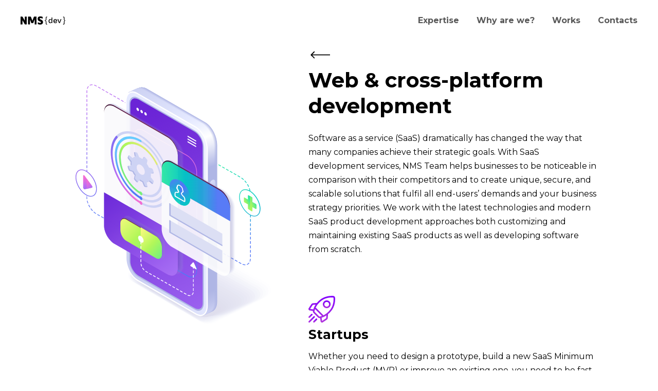

--- FILE ---
content_type: text/html; charset=UTF-8
request_url: https://nms-group.family/cross-platform-development
body_size: 14354
content:
<!DOCTYPE html> <html> <head> <meta charset="utf-8" /> <meta http-equiv="Content-Type" content="text/html; charset=utf-8" /> <meta name="viewport" content="width=device-width, initial-scale=1.0" /> <!--metatextblock--> <title>Web & cross-platform development</title> <meta name="description" content="Web &amp; cross-platform development" /> <meta property="og:url" content="https://nms-group.family/cross-platform-development" /> <meta property="og:title" content="Web & cross-platform development" /> <meta property="og:description" content="Web &amp; cross-platform development" /> <meta property="og:type" content="website" /> <link rel="canonical" href="https://nms-group.family/cross-platform-development"> <!--/metatextblock--> <meta name="format-detection" content="telephone=no" /> <meta http-equiv="x-dns-prefetch-control" content="on"> <link rel="dns-prefetch" href="https://ws.tildacdn.com"> <link rel="dns-prefetch" href="https://static.tildacdn.one"> <link rel="shortcut icon" href="https://static.tildacdn.one/tild3035-3565-4936-b730-386434393237/favicon.ico" type="image/x-icon" /> <link rel="apple-touch-icon" href="https://static.tildacdn.one/tild6263-3037-4564-b363-613063616337/Group_30.png"> <link rel="apple-touch-icon" sizes="76x76" href="https://static.tildacdn.one/tild6263-3037-4564-b363-613063616337/Group_30.png"> <link rel="apple-touch-icon" sizes="152x152" href="https://static.tildacdn.one/tild6263-3037-4564-b363-613063616337/Group_30.png"> <link rel="apple-touch-startup-image" href="https://static.tildacdn.one/tild6263-3037-4564-b363-613063616337/Group_30.png"> <meta name="msapplication-TileColor" content="#000000"> <meta name="msapplication-TileImage" content="https://static.tildacdn.one/tild3332-3463-4538-a337-626338333930/Group_30.png"> <!-- Assets --> <script src="https://neo.tildacdn.com/js/tilda-fallback-1.0.min.js" async charset="utf-8"></script> <link rel="stylesheet" href="https://static.tildacdn.one/css/tilda-grid-3.0.min.css" type="text/css" media="all" onerror="this.loaderr='y';"/> <link rel="stylesheet" href="https://static.tildacdn.one/ws/project5821644/tilda-blocks-page31577522.min.css?t=1758877658" type="text/css" media="all" onerror="this.loaderr='y';" /> <link rel="preconnect" href="https://fonts.gstatic.com"> <link href="https://fonts.googleapis.com/css2?family=Montserrat:wght@100..900&subset=latin,cyrillic" rel="stylesheet"> <link rel="stylesheet" href="https://static.tildacdn.one/css/tilda-animation-2.0.min.css" type="text/css" media="all" onerror="this.loaderr='y';" /> <link rel="stylesheet" href="https://static.tildacdn.one/css/tilda-forms-1.0.min.css" type="text/css" media="all" onerror="this.loaderr='y';" /> <script nomodule src="https://static.tildacdn.one/js/tilda-polyfill-1.0.min.js" charset="utf-8"></script> <script type="text/javascript">function t_onReady(func) {if(document.readyState!='loading') {func();} else {document.addEventListener('DOMContentLoaded',func);}}
function t_onFuncLoad(funcName,okFunc,time) {if(typeof window[funcName]==='function') {okFunc();} else {setTimeout(function() {t_onFuncLoad(funcName,okFunc,time);},(time||100));}}function t396_initialScale(t){var e=document.getElementById("rec"+t);if(e){var i=e.querySelector(".t396__artboard");if(i){window.tn_scale_initial_window_width||(window.tn_scale_initial_window_width=document.documentElement.clientWidth);var a=window.tn_scale_initial_window_width,r=[],n,l=i.getAttribute("data-artboard-screens");if(l){l=l.split(",");for(var o=0;o<l.length;o++)r[o]=parseInt(l[o],10)}else r=[320,480,640,960,1200];for(var o=0;o<r.length;o++){var d=r[o];a>=d&&(n=d)}var _="edit"===window.allrecords.getAttribute("data-tilda-mode"),c="center"===t396_getFieldValue(i,"valign",n,r),s="grid"===t396_getFieldValue(i,"upscale",n,r),w=t396_getFieldValue(i,"height_vh",n,r),g=t396_getFieldValue(i,"height",n,r),u=!!window.opr&&!!window.opr.addons||!!window.opera||-1!==navigator.userAgent.indexOf(" OPR/");if(!_&&c&&!s&&!w&&g&&!u){var h=parseFloat((a/n).toFixed(3)),f=[i,i.querySelector(".t396__carrier"),i.querySelector(".t396__filter")],v=Math.floor(parseInt(g,10)*h)+"px",p;i.style.setProperty("--initial-scale-height",v);for(var o=0;o<f.length;o++)f[o].style.setProperty("height","var(--initial-scale-height)");t396_scaleInitial__getElementsToScale(i).forEach((function(t){t.style.zoom=h}))}}}}function t396_scaleInitial__getElementsToScale(t){return t?Array.prototype.slice.call(t.children).filter((function(t){return t&&(t.classList.contains("t396__elem")||t.classList.contains("t396__group"))})):[]}function t396_getFieldValue(t,e,i,a){var r,n=a[a.length-1];if(!(r=i===n?t.getAttribute("data-artboard-"+e):t.getAttribute("data-artboard-"+e+"-res-"+i)))for(var l=0;l<a.length;l++){var o=a[l];if(!(o<=i)&&(r=o===n?t.getAttribute("data-artboard-"+e):t.getAttribute("data-artboard-"+e+"-res-"+o)))break}return r}window.TN_SCALE_INITIAL_VER="1.0",window.tn_scale_initial_window_width=null;</script> <script src="https://static.tildacdn.one/js/jquery-1.10.2.min.js" charset="utf-8" onerror="this.loaderr='y';"></script> <script src="https://static.tildacdn.one/js/tilda-scripts-3.0.min.js" charset="utf-8" defer onerror="this.loaderr='y';"></script> <script src="https://static.tildacdn.one/ws/project5821644/tilda-blocks-page31577522.min.js?t=1758877658" charset="utf-8" async onerror="this.loaderr='y';"></script> <script src="https://static.tildacdn.one/js/tilda-lazyload-1.0.min.js" charset="utf-8" async onerror="this.loaderr='y';"></script> <script src="https://static.tildacdn.one/js/tilda-animation-2.0.min.js" charset="utf-8" async onerror="this.loaderr='y';"></script> <script src="https://static.tildacdn.one/js/tilda-menu-1.0.min.js" charset="utf-8" async onerror="this.loaderr='y';"></script> <script src="https://static.tildacdn.one/js/tilda-zero-1.1.min.js" charset="utf-8" async onerror="this.loaderr='y';"></script> <script src="https://static.tildacdn.one/js/tilda-forms-1.0.min.js" charset="utf-8" async onerror="this.loaderr='y';"></script> <script src="https://static.tildacdn.one/js/tilda-zero-forms-1.0.min.js" charset="utf-8" async onerror="this.loaderr='y';"></script> <script src="https://static.tildacdn.one/js/tilda-animation-ext-1.0.min.js" charset="utf-8" async onerror="this.loaderr='y';"></script> <script src="https://static.tildacdn.one/js/tilda-animation-sbs-1.0.min.js" charset="utf-8" async onerror="this.loaderr='y';"></script> <script src="https://static.tildacdn.one/js/tilda-zero-scale-1.0.min.js" charset="utf-8" async onerror="this.loaderr='y';"></script> <script src="https://static.tildacdn.one/js/tilda-skiplink-1.0.min.js" charset="utf-8" async onerror="this.loaderr='y';"></script> <script src="https://static.tildacdn.one/js/tilda-events-1.0.min.js" charset="utf-8" async onerror="this.loaderr='y';"></script> <script type="text/javascript">window.dataLayer=window.dataLayer||[];</script> <script type="text/javascript">(function() {if((/bot|google|yandex|baidu|bing|msn|duckduckbot|teoma|slurp|crawler|spider|robot|crawling|facebook/i.test(navigator.userAgent))===false&&typeof(sessionStorage)!='undefined'&&sessionStorage.getItem('visited')!=='y'&&document.visibilityState){var style=document.createElement('style');style.type='text/css';style.innerHTML='@media screen and (min-width: 980px) {.t-records {opacity: 0;}.t-records_animated {-webkit-transition: opacity ease-in-out .2s;-moz-transition: opacity ease-in-out .2s;-o-transition: opacity ease-in-out .2s;transition: opacity ease-in-out .2s;}.t-records.t-records_visible {opacity: 1;}}';document.getElementsByTagName('head')[0].appendChild(style);function t_setvisRecs(){var alr=document.querySelectorAll('.t-records');Array.prototype.forEach.call(alr,function(el) {el.classList.add("t-records_animated");});setTimeout(function() {Array.prototype.forEach.call(alr,function(el) {el.classList.add("t-records_visible");});sessionStorage.setItem("visited","y");},400);}
document.addEventListener('DOMContentLoaded',t_setvisRecs);}})();</script></head> <body class="t-body" style="margin:0;"> <!--allrecords--> <div id="allrecords" class="t-records" data-hook="blocks-collection-content-node" data-tilda-project-id="5821644" data-tilda-page-id="31577522" data-tilda-page-alias="cross-platform-development" data-tilda-formskey="bf78ad5fa23aa00e15919425b5821644" data-tilda-lazy="yes" data-tilda-root-zone="one" data-tilda-ts="y" data-tilda-project-country="UA"> <div id="rec508968815" class="r t-rec" style=" " data-animationappear="off" data-record-type="121" data-alias-record-type="456"> <!-- T456 --> <div id="nav508968815marker"></div> <div class="tmenu-mobile tmenu-mobile_positionfixed"> <div class="tmenu-mobile__container"> <div class="tmenu-mobile__burgerlogo"> <a href="#rec466821055"> <img
src="https://static.tildacdn.one/tild3162-3639-4666-b431-333531343663/logo.svg"
class="tmenu-mobile__imglogo"
imgfield="img"
style="max-width: 90px; width: 90px;"
alt=""> </a> </div> <button type="button"
class="t-menuburger t-menuburger_first "
aria-label="Навигационное меню"
aria-expanded="false"> <span style="background-color:#333333;"></span> <span style="background-color:#333333;"></span> <span style="background-color:#333333;"></span> <span style="background-color:#333333;"></span> </button> <script>function t_menuburger_init(recid) {var rec=document.querySelector('#rec' + recid);if(!rec) return;var burger=rec.querySelector('.t-menuburger');if(!burger) return;var isSecondStyle=burger.classList.contains('t-menuburger_second');if(isSecondStyle&&!window.isMobile&&!('ontouchend' in document)) {burger.addEventListener('mouseenter',function() {if(burger.classList.contains('t-menuburger-opened')) return;burger.classList.remove('t-menuburger-unhovered');burger.classList.add('t-menuburger-hovered');});burger.addEventListener('mouseleave',function() {if(burger.classList.contains('t-menuburger-opened')) return;burger.classList.remove('t-menuburger-hovered');burger.classList.add('t-menuburger-unhovered');setTimeout(function() {burger.classList.remove('t-menuburger-unhovered');},300);});}
burger.addEventListener('click',function() {if(!burger.closest('.tmenu-mobile')&&!burger.closest('.t450__burger_container')&&!burger.closest('.t466__container')&&!burger.closest('.t204__burger')&&!burger.closest('.t199__js__menu-toggler')) {burger.classList.toggle('t-menuburger-opened');burger.classList.remove('t-menuburger-unhovered');}});var menu=rec.querySelector('[data-menu="yes"]');if(!menu) return;var menuLinks=menu.querySelectorAll('.t-menu__link-item');var submenuClassList=['t978__menu-link_hook','t978__tm-link','t966__tm-link','t794__tm-link','t-menusub__target-link'];Array.prototype.forEach.call(menuLinks,function(link) {link.addEventListener('click',function() {var isSubmenuHook=submenuClassList.some(function(submenuClass) {return link.classList.contains(submenuClass);});if(isSubmenuHook) return;burger.classList.remove('t-menuburger-opened');});});menu.addEventListener('clickedAnchorInTooltipMenu',function() {burger.classList.remove('t-menuburger-opened');});}
t_onReady(function() {t_onFuncLoad('t_menuburger_init',function(){t_menuburger_init('508968815');});});</script> <style>.t-menuburger{position:relative;flex-shrink:0;width:28px;height:20px;padding:0;border:none;background-color:transparent;outline:none;-webkit-transform:rotate(0deg);transform:rotate(0deg);transition:transform .5s ease-in-out;cursor:pointer;z-index:999;}.t-menuburger span{display:block;position:absolute;width:100%;opacity:1;left:0;-webkit-transform:rotate(0deg);transform:rotate(0deg);transition:.25s ease-in-out;height:3px;background-color:#000;}.t-menuburger span:nth-child(1){top:0px;}.t-menuburger span:nth-child(2),.t-menuburger span:nth-child(3){top:8px;}.t-menuburger span:nth-child(4){top:16px;}.t-menuburger__big{width:42px;height:32px;}.t-menuburger__big span{height:5px;}.t-menuburger__big span:nth-child(2),.t-menuburger__big span:nth-child(3){top:13px;}.t-menuburger__big span:nth-child(4){top:26px;}.t-menuburger__small{width:22px;height:14px;}.t-menuburger__small span{height:2px;}.t-menuburger__small span:nth-child(2),.t-menuburger__small span:nth-child(3){top:6px;}.t-menuburger__small span:nth-child(4){top:12px;}.t-menuburger-opened span:nth-child(1){top:8px;width:0%;left:50%;}.t-menuburger-opened span:nth-child(2){-webkit-transform:rotate(45deg);transform:rotate(45deg);}.t-menuburger-opened span:nth-child(3){-webkit-transform:rotate(-45deg);transform:rotate(-45deg);}.t-menuburger-opened span:nth-child(4){top:8px;width:0%;left:50%;}.t-menuburger-opened.t-menuburger__big span:nth-child(1){top:6px;}.t-menuburger-opened.t-menuburger__big span:nth-child(4){top:18px;}.t-menuburger-opened.t-menuburger__small span:nth-child(1),.t-menuburger-opened.t-menuburger__small span:nth-child(4){top:6px;}@media (hover),(min-width:0\0){.t-menuburger_first:hover span:nth-child(1){transform:translateY(1px);}.t-menuburger_first:hover span:nth-child(4){transform:translateY(-1px);}.t-menuburger_first.t-menuburger__big:hover span:nth-child(1){transform:translateY(3px);}.t-menuburger_first.t-menuburger__big:hover span:nth-child(4){transform:translateY(-3px);}}.t-menuburger_second span:nth-child(2),.t-menuburger_second span:nth-child(3){width:80%;left:20%;right:0;}@media (hover),(min-width:0\0){.t-menuburger_second.t-menuburger-hovered span:nth-child(2),.t-menuburger_second.t-menuburger-hovered span:nth-child(3){animation:t-menuburger-anim 0.3s ease-out normal forwards;}.t-menuburger_second.t-menuburger-unhovered span:nth-child(2),.t-menuburger_second.t-menuburger-unhovered span:nth-child(3){animation:t-menuburger-anim2 0.3s ease-out normal forwards;}}.t-menuburger_second.t-menuburger-opened span:nth-child(2),.t-menuburger_second.t-menuburger-opened span:nth-child(3){left:0;right:0;width:100%!important;}.t-menuburger_third span:nth-child(4){width:70%;left:unset;right:0;}@media (hover),(min-width:0\0){.t-menuburger_third:not(.t-menuburger-opened):hover span:nth-child(4){width:100%;}}.t-menuburger_third.t-menuburger-opened span:nth-child(4){width:0!important;right:50%;}.t-menuburger_fourth{height:12px;}.t-menuburger_fourth.t-menuburger__small{height:8px;}.t-menuburger_fourth.t-menuburger__big{height:18px;}.t-menuburger_fourth span:nth-child(2),.t-menuburger_fourth span:nth-child(3){top:4px;opacity:0;}.t-menuburger_fourth span:nth-child(4){top:8px;}.t-menuburger_fourth.t-menuburger__small span:nth-child(2),.t-menuburger_fourth.t-menuburger__small span:nth-child(3){top:3px;}.t-menuburger_fourth.t-menuburger__small span:nth-child(4){top:6px;}.t-menuburger_fourth.t-menuburger__small span:nth-child(2),.t-menuburger_fourth.t-menuburger__small span:nth-child(3){top:3px;}.t-menuburger_fourth.t-menuburger__small span:nth-child(4){top:6px;}.t-menuburger_fourth.t-menuburger__big span:nth-child(2),.t-menuburger_fourth.t-menuburger__big span:nth-child(3){top:6px;}.t-menuburger_fourth.t-menuburger__big span:nth-child(4){top:12px;}@media (hover),(min-width:0\0){.t-menuburger_fourth:not(.t-menuburger-opened):hover span:nth-child(1){transform:translateY(1px);}.t-menuburger_fourth:not(.t-menuburger-opened):hover span:nth-child(4){transform:translateY(-1px);}.t-menuburger_fourth.t-menuburger__big:not(.t-menuburger-opened):hover span:nth-child(1){transform:translateY(3px);}.t-menuburger_fourth.t-menuburger__big:not(.t-menuburger-opened):hover span:nth-child(4){transform:translateY(-3px);}}.t-menuburger_fourth.t-menuburger-opened span:nth-child(1),.t-menuburger_fourth.t-menuburger-opened span:nth-child(4){top:4px;}.t-menuburger_fourth.t-menuburger-opened span:nth-child(2),.t-menuburger_fourth.t-menuburger-opened span:nth-child(3){opacity:1;}@keyframes t-menuburger-anim{0%{width:80%;left:20%;right:0;}50%{width:100%;left:0;right:0;}100%{width:80%;left:0;right:20%;}}@keyframes t-menuburger-anim2{0%{width:80%;left:0;}50%{width:100%;right:0;left:0;}100%{width:80%;left:20%;right:0;}}</style> </div> </div> <style>.tmenu-mobile{background-color:#111;display:none;width:100%;top:0;z-index:990;}.tmenu-mobile_positionfixed{position:fixed;}.tmenu-mobile__text{color:#fff;}.tmenu-mobile__container{min-height:64px;padding:20px;position:relative;box-sizing:border-box;display:-webkit-flex;display:-ms-flexbox;display:flex;-webkit-align-items:center;-ms-flex-align:center;align-items:center;-webkit-justify-content:space-between;-ms-flex-pack:justify;justify-content:space-between;}.tmenu-mobile__list{display:block;}.tmenu-mobile__burgerlogo{display:inline-block;font-size:24px;font-weight:400;white-space:nowrap;vertical-align:middle;}.tmenu-mobile__imglogo{height:auto;display:block;max-width:300px!important;box-sizing:border-box;padding:0;margin:0 auto;}@media screen and (max-width:980px){.tmenu-mobile__menucontent_hidden{display:none;height:100%;}.tmenu-mobile{display:block;}}@media screen and (max-width:980px){#rec508968815 .tmenu-mobile{background-color:#ededef;}#rec508968815 .tmenu-mobile__menucontent_fixed{position:fixed;top:64px;}#rec508968815 .t-menuburger{-webkit-order:1;-ms-flex-order:1;order:1;}}</style> <style> #rec508968815 .tmenu-mobile__burgerlogo a{color:#ffffff;}</style> <style> #rec508968815 .tmenu-mobile__burgerlogo__title{color:#ffffff;}</style> <div id="nav508968815" class="t456 tmenu-mobile__menucontent_hidden tmenu-mobile__menucontent_fixed" style="background-color: rgba(255,255,255,1); " data-bgcolor-hex="#ffffff" data-bgcolor-rgba="rgba(255,255,255,1)" data-navmarker="nav508968815marker" data-appearoffset="" data-bgopacity-two="" data-menushadow="" data-menushadow-css="" data-bgopacity="1" data-menu-items-align="right" data-menu="yes"> <div class="t456__maincontainer " style=""> <div class="t456__leftwrapper" style="min-width:90px;width:90px;"> <div class="t456__logowrapper" style="display: block;"> <a href="#rec466821055"> <img class="t456__imglogo t456__imglogomobile"
src="https://static.tildacdn.one/tild3162-3639-4666-b431-333531343663/logo.svg"
imgfield="img"
style="max-width: 90px; width: 90px;"
alt=""> </a> </div> </div> <nav
class="t456__rightwrapper t456__menualign_right"
style=""> <ul role="list" class="t456__list t-menu__list"> <li class="t456__list_item"
style="padding:0 15px 0 0;"> <a class="t-menu__link-item"
href="#rec466839673" data-menu-submenu-hook="" data-menu-item-number="1">Expertise</a> </li> <li class="t456__list_item"
style="padding:0 15px;"> <a class="t-menu__link-item"
href="#rec466867201" data-menu-submenu-hook="" data-menu-item-number="2">Why are we?</a> </li> <li class="t456__list_item"
style="padding:0 15px;"> <a class="t-menu__link-item"
href="#rec466868535" data-menu-submenu-hook="" data-menu-item-number="3">Works</a> </li> <li class="t456__list_item"
style="padding:0 0 0 15px;"> <a class="t-menu__link-item"
href="#rec466875826" data-menu-submenu-hook="" data-menu-item-number="4">Contacts</a> </li> </ul> </nav> </div> </div> <style>@media screen and (max-width:980px){#rec508968815 .t456__logowrapper{display:none!important;}#rec508968815 .t456__mobile-text{display:none;}#rec508968815 .t456__imglogo{padding:0;}}</style> <style>@media screen and (max-width:980px){#rec508968815 .t456__leftcontainer{padding:20px;}}@media screen and (max-width:980px){#rec508968815 .t456__imglogo{padding:20px 0;}}</style> <script type="text/javascript">t_onReady(function() {t_onFuncLoad('t_menu__highlightActiveLinks',function() {t_menu__highlightActiveLinks('.t456__list_item a');});t_onFuncLoad('t_menu__findAnchorLinks',function() {t_menu__findAnchorLinks('508968815','.t456__list_item a');});});t_onReady(function() {t_onFuncLoad('t_menu__setBGcolor',function() {t_menu__setBGcolor('508968815','.t456');window.addEventListener('resize',function() {t_menu__setBGcolor('508968815','.t456');});});t_onFuncLoad('t_menu__interactFromKeyboard',function() {t_menu__interactFromKeyboard('508968815');});});</script> <script type="text/javascript">t_onReady(function() {t_onFuncLoad('t_menu__createMobileMenu',function() {t_menu__createMobileMenu('508968815','.t456');});});</script> <style>#rec508968815 .t-menu__link-item{}@supports (overflow:-webkit-marquee) and (justify-content:inherit){#rec508968815 .t-menu__link-item,#rec508968815 .t-menu__link-item.t-active{opacity:1 !important;}}</style> <style> #rec508968815 .t456__logowrapper a{color:#ffffff;}#rec508968815 a.t-menu__link-item{color:#595959;font-weight:700;font-family:'Montserrat';}</style> <style> #rec508968815 .t456__logo{color:#ffffff;}</style> </div> <div id="rec510677587" class="r t-rec" style=" " data-animationappear="off" data-record-type="396"> <!-- T396 --> <style>#rec510677587 .t396__artboard {height:2518px;background-color:#ffffff;}#rec510677587 .t396__filter {height:2518px;}#rec510677587 .t396__carrier{height:2518px;background-position:center center;background-attachment:scroll;background-size:cover;background-repeat:no-repeat;}@media screen and (max-width:1199px) {#rec510677587 .t396__artboard,#rec510677587 .t396__filter,#rec510677587 .t396__carrier {}#rec510677587 .t396__filter {}#rec510677587 .t396__carrier {background-attachment:scroll;}}@media screen and (max-width:959px) {#rec510677587 .t396__artboard,#rec510677587 .t396__filter,#rec510677587 .t396__carrier {height:2948px;}#rec510677587 .t396__filter {}#rec510677587 .t396__carrier {background-attachment:scroll;}}@media screen and (max-width:639px) {#rec510677587 .t396__artboard,#rec510677587 .t396__filter,#rec510677587 .t396__carrier {height:3148px;}#rec510677587 .t396__filter {}#rec510677587 .t396__carrier {background-attachment:scroll;}}@media screen and (max-width:479px) {#rec510677587 .t396__artboard,#rec510677587 .t396__filter,#rec510677587 .t396__carrier {height:3548px;}#rec510677587 .t396__filter {}#rec510677587 .t396__carrier {background-attachment:scroll;}}#rec510677587 .tn-elem[data-elem-id="1667765132353"]{color:#000000;z-index:26;top:-1087px;left:613px;width:53px;height:auto;}#rec510677587 .tn-elem[data-elem-id="1667765132353"] .tn-atom{color:#000000;font-size:16px;font-family:'Montserrat',Arial,sans-serif;line-height:1.25;font-weight:400;background-position:center center;border-color:transparent ;border-style:solid;}@media screen and (max-width:1199px) {#rec510677587 .tn-elem[data-elem-id="1667765132353"] {height:auto;}}@media screen and (max-width:959px) {#rec510677587 .tn-elem[data-elem-id="1667765132353"] {height:auto;}}@media screen and (max-width:639px) {#rec510677587 .tn-elem[data-elem-id="1667765132353"] {height:auto;}}@media screen and (max-width:479px) {#rec510677587 .tn-elem[data-elem-id="1667765132353"] {height:auto;}}#rec510677587 .tn-elem[data-elem-id="1667765117663"]{z-index:28;top:-1085px;left:565px;width:39px;height:auto;}#rec510677587 .tn-elem[data-elem-id="1667765117663"] .tn-atom{background-position:center center;border-color:transparent ;border-style:solid;}#rec510677587 .tn-elem[data-elem-id="1667765117663"] .tn-atom__img {}@media screen and (max-width:1199px) {#rec510677587 .tn-elem[data-elem-id="1667765117663"] {height:auto;}}@media screen and (max-width:959px) {#rec510677587 .tn-elem[data-elem-id="1667765117663"] {height:auto;}}@media screen and (max-width:639px) {#rec510677587 .tn-elem[data-elem-id="1667765117663"] {height:auto;}}@media screen and (max-width:479px) {#rec510677587 .tn-elem[data-elem-id="1667765117663"] {height:auto;}}#rec510677587 .tn-elem[data-elem-id="1667763061583"]{z-index:1;top:164px;left:calc(50% - 600px + 99px);width:394px;height:auto;}#rec510677587 .tn-elem[data-elem-id="1667763061583"] .tn-atom{background-position:center center;border-color:transparent ;border-style:solid;}#rec510677587 .tn-elem[data-elem-id="1667763061583"] .tn-atom__img {}@media screen and (max-width:1199px) {#rec510677587 .tn-elem[data-elem-id="1667763061583"] {top:162px;left:calc(50% - 480px + -1px);height:auto;}}@media screen and (max-width:959px) {#rec510677587 .tn-elem[data-elem-id="1667763061583"] {top:93px;left:calc(50% - 320px + 131px);height:auto;}}@media screen and (max-width:639px) {#rec510677587 .tn-elem[data-elem-id="1667763061583"] {top:75px;left:calc(50% - 240px + 70px);height:auto;}}@media screen and (max-width:479px) {#rec510677587 .tn-elem[data-elem-id="1667763061583"] {top:147px;left:calc(50% - 160px + -10px);width:340px;height:auto;}}#rec510677587 .tn-elem[data-elem-id="1667763211253"]{color:#000000;z-index:2;top:131px;left:calc(50% - 600px + 560px);width:560px;height:auto;}#rec510677587 .tn-elem[data-elem-id="1667763211253"] .tn-atom{color:#000000;font-size:40px;font-family:'Montserrat',Arial,sans-serif;line-height:1.25;font-weight:700;background-position:center center;border-color:transparent ;border-style:solid;}@media screen and (max-width:1199px) {#rec510677587 .tn-elem[data-elem-id="1667763211253"] {top:131px;left:calc(50% - 480px + 400px);height:auto;}}@media screen and (max-width:959px) {#rec510677587 .tn-elem[data-elem-id="1667763211253"] {top:586px;left:calc(50% - 320px + 50px);height:auto;}}@media screen and (max-width:639px) {#rec510677587 .tn-elem[data-elem-id="1667763211253"] {top:600px;left:calc(50% - 240px + 30px);height:auto;}}@media screen and (max-width:479px) {#rec510677587 .tn-elem[data-elem-id="1667763211253"] {top:596px;left:calc(50% - 160px + -1px);width:389px;height:auto;}#rec510677587 .tn-elem[data-elem-id="1667763211253"] .tn-atom{font-size:35px;background-size:cover;}}#rec510677587 .tn-elem[data-elem-id="1667763396254"]{color:#000000;z-index:3;top:635px;left:calc(50% - 600px + 560px);width:122px;height:auto;}#rec510677587 .tn-elem[data-elem-id="1667763396254"] .tn-atom{color:#000000;font-size:25px;font-family:'Montserrat',Arial,sans-serif;line-height:1.25;font-weight:700;background-position:center center;border-color:transparent ;border-style:solid;}@media screen and (max-width:1199px) {#rec510677587 .tn-elem[data-elem-id="1667763396254"] {top:635px;left:calc(50% - 480px + 400px);height:auto;}}@media screen and (max-width:959px) {#rec510677587 .tn-elem[data-elem-id="1667763396254"] {top:1090px;left:calc(50% - 320px + 50px);height:auto;}}@media screen and (max-width:639px) {#rec510677587 .tn-elem[data-elem-id="1667763396254"] {top:1136px;left:calc(50% - 240px + 30px);height:auto;}}@media screen and (max-width:479px) {#rec510677587 .tn-elem[data-elem-id="1667763396254"] {top:1253px;left:calc(50% - 160px + -2px);height:auto;}}#rec510677587 .tn-elem[data-elem-id="1667763474890"]{color:#000000;z-index:4;top:951px;left:calc(50% - 600px + 560px);width:409px;height:auto;}#rec510677587 .tn-elem[data-elem-id="1667763474890"] .tn-atom{color:#000000;font-size:25px;font-family:'Montserrat',Arial,sans-serif;line-height:1.25;font-weight:700;background-position:center center;border-color:transparent ;border-style:solid;}@media screen and (max-width:1199px) {#rec510677587 .tn-elem[data-elem-id="1667763474890"] {top:951px;left:calc(50% - 480px + 400px);height:auto;}}@media screen and (max-width:959px) {#rec510677587 .tn-elem[data-elem-id="1667763474890"] {top:1406px;left:calc(50% - 320px + 50px);height:auto;}}@media screen and (max-width:639px) {#rec510677587 .tn-elem[data-elem-id="1667763474890"] {top:1511px;left:calc(50% - 240px + 26px);height:auto;}}@media screen and (max-width:479px) {#rec510677587 .tn-elem[data-elem-id="1667763474890"] {top:1687px;left:calc(50% - 160px + -2px);width:317px;height:auto;}}#rec510677587 .tn-elem[data-elem-id="1667763498553"]{color:#000000;z-index:5;top:1251px;left:calc(50% - 600px + 560px);width:409px;height:auto;}#rec510677587 .tn-elem[data-elem-id="1667763498553"] .tn-atom{color:#000000;font-size:25px;font-family:'Montserrat',Arial,sans-serif;line-height:1.25;font-weight:700;background-position:center center;border-color:transparent ;border-style:solid;}@media screen and (max-width:1199px) {#rec510677587 .tn-elem[data-elem-id="1667763498553"] {top:1251px;left:calc(50% - 480px + 400px);height:auto;}}@media screen and (max-width:959px) {#rec510677587 .tn-elem[data-elem-id="1667763498553"] {top:1706px;left:calc(50% - 320px + 50px);height:auto;}}@media screen and (max-width:639px) {#rec510677587 .tn-elem[data-elem-id="1667763498553"] {top:1837px;left:calc(50% - 240px + 28px);height:auto;}}@media screen and (max-width:479px) {#rec510677587 .tn-elem[data-elem-id="1667763498553"] {top:2103px;left:calc(50% - 160px + -2px);height:auto;}}#rec510677587 .tn-elem[data-elem-id="1667763222055"]{color:#000000;z-index:11;top:255px;left:calc(50% - 600px + 560px);width:560px;height:auto;}#rec510677587 .tn-elem[data-elem-id="1667763222055"] .tn-atom{color:#000000;font-size:16px;font-family:'Montserrat',Arial,sans-serif;line-height:1.7;font-weight:400;background-position:center center;border-color:transparent ;border-style:solid;}@media screen and (max-width:1199px) {#rec510677587 .tn-elem[data-elem-id="1667763222055"] {top:255px;left:calc(50% - 480px + 400px);height:auto;}}@media screen and (max-width:959px) {#rec510677587 .tn-elem[data-elem-id="1667763222055"] {top:710px;left:calc(50% - 320px + 50px);height:auto;}}@media screen and (max-width:639px) {#rec510677587 .tn-elem[data-elem-id="1667763222055"] {top:724px;left:calc(50% - 240px + 30px);width:442px;height:auto;}}@media screen and (max-width:479px) {#rec510677587 .tn-elem[data-elem-id="1667763222055"] {top:749px;left:calc(50% - 160px + -1px);width:323px;height:auto;}}#rec510677587 .tn-elem[data-elem-id="1667763407626"]{color:#000000;z-index:12;top:679px;left:calc(50% - 600px + 560px);width:560px;height:auto;}#rec510677587 .tn-elem[data-elem-id="1667763407626"] .tn-atom{color:#000000;font-size:16px;font-family:'Montserrat',Arial,sans-serif;line-height:1.7;font-weight:400;background-position:center center;border-color:transparent ;border-style:solid;}@media screen and (max-width:1199px) {#rec510677587 .tn-elem[data-elem-id="1667763407626"] {top:679px;left:calc(50% - 480px + 400px);height:auto;}}@media screen and (max-width:959px) {#rec510677587 .tn-elem[data-elem-id="1667763407626"] {top:1134px;left:calc(50% - 320px + 50px);height:auto;}}@media screen and (max-width:639px) {#rec510677587 .tn-elem[data-elem-id="1667763407626"] {top:1180px;left:calc(50% - 240px + 30px);width:441px;height:auto;}}@media screen and (max-width:479px) {#rec510677587 .tn-elem[data-elem-id="1667763407626"] {top:1297px;left:calc(50% - 160px + -2px);width:322px;height:auto;}}#rec510677587 .tn-elem[data-elem-id="1667763474907"]{color:#000000;z-index:13;top:995px;left:calc(50% - 600px + 560px);width:560px;height:auto;}#rec510677587 .tn-elem[data-elem-id="1667763474907"] .tn-atom{color:#000000;font-size:16px;font-family:'Montserrat',Arial,sans-serif;line-height:1.7;font-weight:400;background-position:center center;border-color:transparent ;border-style:solid;}@media screen and (max-width:1199px) {#rec510677587 .tn-elem[data-elem-id="1667763474907"] {top:995px;left:calc(50% - 480px + 400px);height:auto;}}@media screen and (max-width:959px) {#rec510677587 .tn-elem[data-elem-id="1667763474907"] {top:1450px;left:calc(50% - 320px + 50px);height:auto;}}@media screen and (max-width:639px) {#rec510677587 .tn-elem[data-elem-id="1667763474907"] {top:1557px;left:calc(50% - 240px + 26px);width:441px;height:auto;}}@media screen and (max-width:479px) {#rec510677587 .tn-elem[data-elem-id="1667763474907"] {top:1771px;left:calc(50% - 160px + -2px);width:321px;height:auto;}}#rec510677587 .tn-elem[data-elem-id="1667763498564"]{color:#000000;z-index:14;top:1295px;left:calc(50% - 600px + 560px);width:560px;height:auto;}#rec510677587 .tn-elem[data-elem-id="1667763498564"] .tn-atom{color:#000000;font-size:16px;font-family:'Montserrat',Arial,sans-serif;line-height:1.7;font-weight:400;background-position:center center;border-color:transparent ;border-style:solid;}@media screen and (max-width:1199px) {#rec510677587 .tn-elem[data-elem-id="1667763498564"] {top:1295px;left:calc(50% - 480px + 400px);height:auto;}}@media screen and (max-width:959px) {#rec510677587 .tn-elem[data-elem-id="1667763498564"] {top:1750px;left:calc(50% - 320px + 50px);height:auto;}}@media screen and (max-width:639px) {#rec510677587 .tn-elem[data-elem-id="1667763498564"] {top:1881px;left:calc(50% - 240px + 28px);width:440px;height:auto;}}@media screen and (max-width:479px) {#rec510677587 .tn-elem[data-elem-id="1667763498564"] {top:2147px;left:calc(50% - 160px + -2px);width:320px;height:auto;}}#rec510677587 .tn-elem[data-elem-id="1667763530813"]{color:#000000;z-index:15;top:1685px;left:calc(50% - 600px + 560px);width:560px;height:auto;}#rec510677587 .tn-elem[data-elem-id="1667763530813"] .tn-atom{color:#000000;font-size:16px;font-family:'Montserrat',Arial,sans-serif;line-height:1.7;font-weight:400;background-position:center center;border-color:transparent ;border-style:solid;}@media screen and (max-width:1199px) {#rec510677587 .tn-elem[data-elem-id="1667763530813"] {top:1685px;left:calc(50% - 480px + 400px);height:auto;}}@media screen and (max-width:959px) {#rec510677587 .tn-elem[data-elem-id="1667763530813"] {top:2140px;left:calc(50% - 320px + 50px);height:auto;}}@media screen and (max-width:639px) {#rec510677587 .tn-elem[data-elem-id="1667763530813"] {top:2339px;left:calc(50% - 240px + 26px);width:443px;height:auto;}}@media screen and (max-width:479px) {#rec510677587 .tn-elem[data-elem-id="1667763530813"] {top:2720px;left:calc(50% - 160px + -2px);width:291px;height:auto;}}#rec510677587 .tn-elem[data-elem-id="1667763550713"]{color:#000000;z-index:16;top:1483px;left:calc(50% - 600px + 560px);width:560px;height:auto;}#rec510677587 .tn-elem[data-elem-id="1667763550713"] .tn-atom{color:#000000;font-size:16px;font-family:'Montserrat',Arial,sans-serif;line-height:1.1;font-weight:700;background-position:center center;border-color:transparent ;border-style:solid;}@media screen and (max-width:1199px) {#rec510677587 .tn-elem[data-elem-id="1667763550713"] {top:1483px;left:calc(50% - 480px + 400px);height:auto;}}@media screen and (max-width:959px) {#rec510677587 .tn-elem[data-elem-id="1667763550713"] {top:1938px;left:calc(50% - 320px + 50px);height:auto;}}@media screen and (max-width:639px) {#rec510677587 .tn-elem[data-elem-id="1667763550713"] {top:2135px;left:calc(50% - 240px + 26px);width:445px;height:auto;}}@media screen and (max-width:479px) {#rec510677587 .tn-elem[data-elem-id="1667763550713"] {top:2487px;left:calc(50% - 160px + -2px);width:290px;height:auto;}}#rec510677587 .tn-elem[data-elem-id="1667763346355"]{z-index:22;top:1189px;left:calc(50% - 600px + 560px);width:53px;height:auto;}#rec510677587 .tn-elem[data-elem-id="1667763346355"] .tn-atom{background-position:center center;border-color:transparent ;border-style:solid;}#rec510677587 .tn-elem[data-elem-id="1667763346355"] .tn-atom__img {}@media screen and (max-width:1199px) {#rec510677587 .tn-elem[data-elem-id="1667763346355"] {top:1189px;left:calc(50% - 480px + 400px);height:auto;}}@media screen and (max-width:959px) {#rec510677587 .tn-elem[data-elem-id="1667763346355"] {top:1644px;left:calc(50% - 320px + 50px);height:auto;}}@media screen and (max-width:639px) {#rec510677587 .tn-elem[data-elem-id="1667763346355"] {top:1775px;left:calc(50% - 240px + 28px);height:auto;}}@media screen and (max-width:479px) {#rec510677587 .tn-elem[data-elem-id="1667763346355"] {top:2041px;left:calc(50% - 160px + -2px);height:auto;}}#rec510677587 .tn-elem[data-elem-id="1667763346376"]{z-index:23;top:575px;left:calc(50% - 600px + 560px);width:52px;height:auto;}#rec510677587 .tn-elem[data-elem-id="1667763346376"] .tn-atom{background-position:center center;border-color:transparent ;border-style:solid;}#rec510677587 .tn-elem[data-elem-id="1667763346376"] .tn-atom__img {}@media screen and (max-width:1199px) {#rec510677587 .tn-elem[data-elem-id="1667763346376"] {top:575px;left:calc(50% - 480px + 400px);height:auto;}}@media screen and (max-width:959px) {#rec510677587 .tn-elem[data-elem-id="1667763346376"] {top:1030px;left:calc(50% - 320px + 50px);height:auto;}}@media screen and (max-width:639px) {#rec510677587 .tn-elem[data-elem-id="1667763346376"] {top:1076px;left:calc(50% - 240px + 30px);height:auto;}}@media screen and (max-width:479px) {#rec510677587 .tn-elem[data-elem-id="1667763346376"] {top:1193px;left:calc(50% - 160px + -2px);height:auto;}}#rec510677587 .tn-elem[data-elem-id="1667763346385"]{z-index:24;top:879px;left:calc(50% - 600px + 560px);width:67px;height:auto;}#rec510677587 .tn-elem[data-elem-id="1667763346385"] .tn-atom{background-position:center center;border-color:transparent ;border-style:solid;}#rec510677587 .tn-elem[data-elem-id="1667763346385"] .tn-atom__img {}@media screen and (max-width:1199px) {#rec510677587 .tn-elem[data-elem-id="1667763346385"] {top:879px;left:calc(50% - 480px + 400px);height:auto;}}@media screen and (max-width:959px) {#rec510677587 .tn-elem[data-elem-id="1667763346385"] {top:1334px;left:calc(50% - 320px + 50px);height:auto;}}@media screen and (max-width:639px) {#rec510677587 .tn-elem[data-elem-id="1667763346385"] {top:1439px;left:calc(50% - 240px + 26px);height:auto;}}@media screen and (max-width:479px) {#rec510677587 .tn-elem[data-elem-id="1667763346385"] {top:1615px;left:calc(50% - 160px + -2px);height:auto;}}#rec510677587 .tn-elem[data-elem-id="1667763885870"]{z-index:25;top:99px;left:calc(50% - 600px + 564px);width:39px;height:auto;}#rec510677587 .tn-elem[data-elem-id="1667763885870"] .tn-atom{background-position:center center;border-color:transparent ;border-style:solid;}#rec510677587 .tn-elem[data-elem-id="1667763885870"] .tn-atom__img {}@media screen and (max-width:1199px) {#rec510677587 .tn-elem[data-elem-id="1667763885870"] {top:99px;left:calc(50% - 480px + 404px);height:auto;}}@media screen and (max-width:959px) {#rec510677587 .tn-elem[data-elem-id="1667763885870"] {top:554px;left:calc(50% - 320px + 54px);height:auto;}}@media screen and (max-width:639px) {#rec510677587 .tn-elem[data-elem-id="1667763885870"] {top:568px;left:calc(50% - 240px + 34px);height:auto;}}@media screen and (max-width:479px) {#rec510677587 .tn-elem[data-elem-id="1667763885870"] {top:566px;left:calc(50% - 160px + 3px);height:auto;}}#rec510677587 .tn-elem[data-elem-id="1667765069632"]{z-index:30;top:1857px;left:calc(50% - 600px + 560px);width:311px;height:auto;}#rec510677587 .tn-elem[data-elem-id="1667765069632"] .tn-atom{background-position:center center;border-color:transparent ;border-style:solid;}#rec510677587 .tn-elem[data-elem-id="1667765069632"] .tn-atom__img {}@media screen and (max-width:1199px) {#rec510677587 .tn-elem[data-elem-id="1667765069632"] {top:1857px;left:calc(50% - 480px + 400px);height:auto;}}@media screen and (max-width:959px) {#rec510677587 .tn-elem[data-elem-id="1667765069632"] {top:2312px;left:calc(50% - 320px + 50px);height:auto;}}@media screen and (max-width:639px) {#rec510677587 .tn-elem[data-elem-id="1667765069632"] {top:2529px;left:calc(50% - 240px + 26px);height:auto;}}@media screen and (max-width:479px) {#rec510677587 .tn-elem[data-elem-id="1667765069632"] {top:2950px;left:calc(50% - 160px + -2px);height:auto;}}</style> <div class='t396'> <div class="t396__artboard" data-artboard-recid="510677587" data-artboard-screens="320,480,640,960,1200" data-artboard-height="2518" data-artboard-valign="center" data-artboard-upscale="grid" data-artboard-height-res-320="3548" data-artboard-height-res-480="3148" data-artboard-height-res-640="2948"> <div class="t396__carrier" data-artboard-recid="510677587"></div> <div class="t396__filter" data-artboard-recid="510677587"></div> <div class='t396__elem tn-elem tn-elem__5106775871667765132353' data-elem-id='1667765132353' data-elem-type='text' data-field-top-value="2395" data-field-left-value="612" data-field-width-value="53" data-field-axisy-value="top" data-field-axisx-value="left" data-field-container-value="grid" data-field-topunits-value="px" data-field-leftunits-value="px" data-field-heightunits-value="" data-field-widthunits-value="px" data-field-fontsize-value="16" data-field-top-res-320-value="3482" data-field-left-res-320-value="37" data-field-top-res-480-value="3055" data-field-left-res-480-value="70" data-field-top-res-640-value="2853" data-field-left-res-640-value="96" data-field-top-res-960-value="2395" data-field-left-res-960-value="448"> <div class='tn-atom'><a href="http://nms-dev.tilda.ws/#rec466839673"style="color: inherit">back</a></div> </div> <div class='t396__elem tn-elem tn-elem__5106775871667765117663' data-elem-id='1667765117663' data-elem-type='image' data-field-top-value="2397" data-field-left-value="564" data-field-width-value="39" data-field-axisy-value="top" data-field-axisx-value="left" data-field-container-value="grid" data-field-topunits-value="px" data-field-leftunits-value="px" data-field-heightunits-value="" data-field-widthunits-value="px" data-field-filewidth-value="31" data-field-fileheight-value="12" data-field-top-res-320-value="3482" data-field-left-res-320-value="-1" data-field-top-res-480-value="3055" data-field-left-res-480-value="30" data-field-top-res-640-value="2853" data-field-left-res-640-value="52" data-field-top-res-960-value="2395" data-field-left-res-960-value="402"> <a class='tn-atom' href="http://nms-dev.tilda.ws/#rec466839673"> <img class='tn-atom__img t-img' data-original='https://static.tildacdn.one/tild3666-6365-4564-b033-626130393335/Arrow_2.svg'
src='https://static.tildacdn.one/tild3666-6365-4564-b033-626130393335/Arrow_2.svg'
alt='' imgfield='tn_img_1667765117663'
/> </a> </div> <div class='t396__elem tn-elem tn-elem__5106775871667763061583' data-elem-id='1667763061583' data-elem-type='image' data-field-top-value="164" data-field-left-value="99" data-field-width-value="394" data-field-axisy-value="top" data-field-axisx-value="left" data-field-container-value="grid" data-field-topunits-value="px" data-field-leftunits-value="px" data-field-heightunits-value="" data-field-widthunits-value="px" data-animate-fix="0" data-animate-fix-dist="1780" data-animate-fix-trgofst="150" data-field-filewidth-value="249" data-field-fileheight-value="296" data-field-top-res-320-value="147" data-field-left-res-320-value="-10" data-field-width-res-320-value="340" data-field-top-res-480-value="75" data-field-left-res-480-value="70" data-field-top-res-640-value="93" data-field-left-res-640-value="131" data-field-top-res-960-value="162" data-field-left-res-960-value="-1"> <div class='tn-atom'> <img class='tn-atom__img t-img' data-original='https://static.tildacdn.one/tild6161-3633-4435-b130-363866633330/1.svg'
src='https://static.tildacdn.one/tild6161-3633-4435-b130-363866633330/1.svg'
alt='' imgfield='tn_img_1667763061583'
/> </div> </div> <div class='t396__elem tn-elem tn-elem__5106775871667763211253' data-elem-id='1667763211253' data-elem-type='text' data-field-top-value="131" data-field-left-value="560" data-field-width-value="560" data-field-axisy-value="top" data-field-axisx-value="left" data-field-container-value="grid" data-field-topunits-value="px" data-field-leftunits-value="px" data-field-heightunits-value="" data-field-widthunits-value="px" data-field-fontsize-value="40" data-field-top-res-320-value="596" data-field-left-res-320-value="-1" data-field-width-res-320-value="389" data-field-fontsize-res-320-value="35" data-field-top-res-480-value="600" data-field-left-res-480-value="30" data-field-top-res-640-value="586" data-field-left-res-640-value="50" data-field-top-res-960-value="131" data-field-left-res-960-value="400"> <h1 class='tn-atom'field='tn_text_1667763211253'>Web &amp; cross-platform development</h1> </div> <div class='t396__elem tn-elem tn-elem__5106775871667763396254' data-elem-id='1667763396254' data-elem-type='text' data-field-top-value="635" data-field-left-value="560" data-field-width-value="122" data-field-axisy-value="top" data-field-axisx-value="left" data-field-container-value="grid" data-field-topunits-value="px" data-field-leftunits-value="px" data-field-heightunits-value="" data-field-widthunits-value="px" data-field-fontsize-value="25" data-field-top-res-320-value="1253" data-field-left-res-320-value="-2" data-field-top-res-480-value="1136" data-field-left-res-480-value="30" data-field-top-res-640-value="1090" data-field-left-res-640-value="50" data-field-top-res-960-value="635" data-field-left-res-960-value="400"> <div class='tn-atom'field='tn_text_1667763396254'>Startups</div> </div> <div class='t396__elem tn-elem tn-elem__5106775871667763474890' data-elem-id='1667763474890' data-elem-type='text' data-field-top-value="951" data-field-left-value="560" data-field-width-value="409" data-field-axisy-value="top" data-field-axisx-value="left" data-field-container-value="grid" data-field-topunits-value="px" data-field-leftunits-value="px" data-field-heightunits-value="" data-field-widthunits-value="px" data-field-fontsize-value="25" data-field-top-res-320-value="1687" data-field-left-res-320-value="-2" data-field-width-res-320-value="317" data-field-top-res-480-value="1511" data-field-left-res-480-value="26" data-field-top-res-640-value="1406" data-field-left-res-640-value="50" data-field-top-res-960-value="951" data-field-left-res-960-value="400"> <div class='tn-atom'field='tn_text_1667763474890'>Small and Medium Businesses</div> </div> <div class='t396__elem tn-elem tn-elem__5106775871667763498553' data-elem-id='1667763498553' data-elem-type='text' data-field-top-value="1251" data-field-left-value="560" data-field-width-value="409" data-field-axisy-value="top" data-field-axisx-value="left" data-field-container-value="grid" data-field-topunits-value="px" data-field-leftunits-value="px" data-field-heightunits-value="" data-field-widthunits-value="px" data-field-fontsize-value="25" data-field-top-res-320-value="2103" data-field-left-res-320-value="-2" data-field-top-res-480-value="1837" data-field-left-res-480-value="28" data-field-top-res-640-value="1706" data-field-left-res-640-value="50" data-field-top-res-960-value="1251" data-field-left-res-960-value="400"> <div class='tn-atom'field='tn_text_1667763498553'>Enterprises</div> </div> <div class='t396__elem tn-elem tn-elem__5106775871667763222055' data-elem-id='1667763222055' data-elem-type='text' data-field-top-value="255" data-field-left-value="560" data-field-width-value="560" data-field-axisy-value="top" data-field-axisx-value="left" data-field-container-value="grid" data-field-topunits-value="px" data-field-leftunits-value="px" data-field-heightunits-value="" data-field-widthunits-value="px" data-field-fontsize-value="16" data-field-top-res-320-value="749" data-field-left-res-320-value="-1" data-field-width-res-320-value="323" data-field-top-res-480-value="724" data-field-left-res-480-value="30" data-field-width-res-480-value="442" data-field-top-res-640-value="710" data-field-left-res-640-value="50" data-field-top-res-960-value="255" data-field-left-res-960-value="400"> <div class='tn-atom'field='tn_text_1667763222055'>Software as a service (SaaS) dramatically has changed the way that many companies achieve their strategic goals. With SaaS development services, NMS Team helps businesses to be noticeable in comparison with their competitors and to create unique, secure, and scalable solutions that fulfil all end-users’ demands and your business strategy priorities. We work with the latest technologies and modern SaaS product development approaches both customizing and maintaining existing SaaS products as well as developing software from scratch.</div> </div> <div class='t396__elem tn-elem tn-elem__5106775871667763407626' data-elem-id='1667763407626' data-elem-type='text' data-field-top-value="679" data-field-left-value="560" data-field-width-value="560" data-field-axisy-value="top" data-field-axisx-value="left" data-field-container-value="grid" data-field-topunits-value="px" data-field-leftunits-value="px" data-field-heightunits-value="" data-field-widthunits-value="px" data-field-fontsize-value="16" data-field-top-res-320-value="1297" data-field-left-res-320-value="-2" data-field-width-res-320-value="322" data-field-top-res-480-value="1180" data-field-left-res-480-value="30" data-field-width-res-480-value="441" data-field-top-res-640-value="1134" data-field-left-res-640-value="50" data-field-top-res-960-value="679" data-field-left-res-960-value="400"> <div class='tn-atom'field='tn_text_1667763407626'>Whether you need to design a prototype, build a new SaaS Minimum Viable Product (MVP) or improve an existing one, you need to be fast-moving. And we are here to become your trusted partner! Launch your product and test hypothesis right away being within the budget frameworks with our efficient SaaS development services.</div> </div> <div class='t396__elem tn-elem tn-elem__5106775871667763474907' data-elem-id='1667763474907' data-elem-type='text' data-field-top-value="995" data-field-left-value="560" data-field-width-value="560" data-field-axisy-value="top" data-field-axisx-value="left" data-field-container-value="grid" data-field-topunits-value="px" data-field-leftunits-value="px" data-field-heightunits-value="" data-field-widthunits-value="px" data-field-fontsize-value="16" data-field-top-res-320-value="1771" data-field-left-res-320-value="-2" data-field-width-res-320-value="321" data-field-top-res-480-value="1557" data-field-left-res-480-value="26" data-field-width-res-480-value="441" data-field-top-res-640-value="1450" data-field-left-res-640-value="50" data-field-top-res-960-value="995" data-field-left-res-960-value="400"> <div class='tn-atom'field='tn_text_1667763474907'>Being a SaaS software company we help businesses to be more efficient on a market building secure and scalable SaaS products that save regular hardware spendings. We are also happy to maintain, improve and integrate your current SaaS business intelligence software.</div> </div> <div class='t396__elem tn-elem tn-elem__5106775871667763498564' data-elem-id='1667763498564' data-elem-type='text' data-field-top-value="1295" data-field-left-value="560" data-field-width-value="560" data-field-axisy-value="top" data-field-axisx-value="left" data-field-container-value="grid" data-field-topunits-value="px" data-field-leftunits-value="px" data-field-heightunits-value="" data-field-widthunits-value="px" data-field-fontsize-value="16" data-field-top-res-320-value="2147" data-field-left-res-320-value="-2" data-field-width-res-320-value="320" data-field-top-res-480-value="1881" data-field-left-res-480-value="28" data-field-width-res-480-value="440" data-field-top-res-640-value="1750" data-field-left-res-640-value="50" data-field-top-res-960-value="1295" data-field-left-res-960-value="400"> <div class='tn-atom'field='tn_text_1667763498564'>Looking for digital transformation and building your SaaS enterprise software? NMS Team is your expert guide to digital world. As an experienced SaaS development company, we deeply understand your everyday challenges, and we know how to automate business processes and save you costs via creation of the custom SaaS product crafted specifically for your company’s needs:.</div> </div> <div class='t396__elem tn-elem tn-elem__5106775871667763530813' data-elem-id='1667763530813' data-elem-type='text' data-field-top-value="1685" data-field-left-value="560" data-field-width-value="560" data-field-axisy-value="top" data-field-axisx-value="left" data-field-container-value="grid" data-field-topunits-value="px" data-field-leftunits-value="px" data-field-heightunits-value="" data-field-widthunits-value="px" data-field-fontsize-value="16" data-field-top-res-320-value="2720" data-field-left-res-320-value="-2" data-field-width-res-320-value="291" data-field-top-res-480-value="2339" data-field-left-res-480-value="26" data-field-width-res-480-value="443" data-field-top-res-640-value="2140" data-field-left-res-640-value="50" data-field-top-res-960-value="1685" data-field-left-res-960-value="400"> <div class='tn-atom'field='tn_text_1667763530813'>Whether you need a custom SaaS Application Development or SaaS Web Development, Prоgressive Web App or a Chatbot, we are here to be with you during this journey and optimize your SaaS development costs!</div> </div> <div class='t396__elem tn-elem tn-elem__5106775871667763550713' data-elem-id='1667763550713' data-elem-type='text' data-field-top-value="1483" data-field-left-value="560" data-field-width-value="560" data-field-axisy-value="top" data-field-axisx-value="left" data-field-container-value="grid" data-field-topunits-value="px" data-field-leftunits-value="px" data-field-heightunits-value="" data-field-widthunits-value="px" data-field-fontsize-value="16" data-field-top-res-320-value="2487" data-field-left-res-320-value="-2" data-field-width-res-320-value="290" data-field-top-res-480-value="2135" data-field-left-res-480-value="26" data-field-width-res-480-value="445" data-field-top-res-640-value="1938" data-field-left-res-640-value="50" data-field-top-res-960-value="1483" data-field-left-res-960-value="400"> <div class='tn-atom'field='tn_text_1667763550713'>SaaS Finance Software (FinTech)<br><br>SaaS Human Resources (HR) Software<br><br>SaaS Customer Relationship Management (CRM) Software<br><br>Accounting SaaS<br><br>Project Management SaaS</div> </div> <div class='t396__elem tn-elem tn-elem__5106775871667763346355' data-elem-id='1667763346355' data-elem-type='image' data-field-top-value="1189" data-field-left-value="560" data-field-width-value="53" data-field-axisy-value="top" data-field-axisx-value="left" data-field-container-value="grid" data-field-topunits-value="px" data-field-leftunits-value="px" data-field-heightunits-value="" data-field-widthunits-value="px" data-field-filewidth-value="53" data-field-fileheight-value="53" data-field-top-res-320-value="2041" data-field-left-res-320-value="-2" data-field-top-res-480-value="1775" data-field-left-res-480-value="28" data-field-top-res-640-value="1644" data-field-left-res-640-value="50" data-field-top-res-960-value="1189" data-field-left-res-960-value="400"> <div class='tn-atom'> <img class='tn-atom__img t-img' data-original='https://static.tildacdn.one/tild3065-6461-4739-a439-626633363234/enterprise_1.svg'
src='https://static.tildacdn.one/tild3065-6461-4739-a439-626633363234/enterprise_1.svg'
alt='' imgfield='tn_img_1667763346355'
/> </div> </div> <div class='t396__elem tn-elem tn-elem__5106775871667763346376' data-elem-id='1667763346376' data-elem-type='image' data-field-top-value="575" data-field-left-value="560" data-field-width-value="52" data-field-axisy-value="top" data-field-axisx-value="left" data-field-container-value="grid" data-field-topunits-value="px" data-field-leftunits-value="px" data-field-heightunits-value="" data-field-widthunits-value="px" data-field-filewidth-value="52" data-field-fileheight-value="52" data-field-top-res-320-value="1193" data-field-left-res-320-value="-2" data-field-top-res-480-value="1076" data-field-left-res-480-value="30" data-field-top-res-640-value="1030" data-field-left-res-640-value="50" data-field-top-res-960-value="575" data-field-left-res-960-value="400"> <div class='tn-atom'> <img class='tn-atom__img t-img' data-original='https://static.tildacdn.one/tild6264-6437-4830-b937-383933393666/Startups.svg'
src='https://static.tildacdn.one/tild6264-6437-4830-b937-383933393666/Startups.svg'
alt='' imgfield='tn_img_1667763346376'
/> </div> </div> <div class='t396__elem tn-elem tn-elem__5106775871667763346385' data-elem-id='1667763346385' data-elem-type='image' data-field-top-value="879" data-field-left-value="560" data-field-width-value="67" data-field-axisy-value="top" data-field-axisx-value="left" data-field-container-value="grid" data-field-topunits-value="px" data-field-leftunits-value="px" data-field-heightunits-value="" data-field-widthunits-value="px" data-field-filewidth-value="67" data-field-fileheight-value="67" data-field-top-res-320-value="1615" data-field-left-res-320-value="-2" data-field-top-res-480-value="1439" data-field-left-res-480-value="26" data-field-top-res-640-value="1334" data-field-left-res-640-value="50" data-field-top-res-960-value="879" data-field-left-res-960-value="400"> <div class='tn-atom'> <img class='tn-atom__img t-img' data-original='https://static.tildacdn.one/tild6261-3532-4334-a638-393530323965/hand-shake_1.svg'
src='https://static.tildacdn.one/tild6261-3532-4334-a638-393530323965/hand-shake_1.svg'
alt='' imgfield='tn_img_1667763346385'
/> </div> </div> <div class='t396__elem tn-elem tn-elem__5106775871667763885870' data-elem-id='1667763885870' data-elem-type='image' data-field-top-value="99" data-field-left-value="564" data-field-width-value="39" data-field-axisy-value="top" data-field-axisx-value="left" data-field-container-value="grid" data-field-topunits-value="px" data-field-leftunits-value="px" data-field-heightunits-value="" data-field-widthunits-value="px" data-field-filewidth-value="31" data-field-fileheight-value="12" data-field-top-res-320-value="566" data-field-left-res-320-value="3" data-field-top-res-480-value="568" data-field-left-res-480-value="34" data-field-top-res-640-value="554" data-field-left-res-640-value="54" data-field-top-res-960-value="99" data-field-left-res-960-value="404"> <a class='tn-atom' href="http://nms-dev.tilda.ws/#rec466839673"> <img class='tn-atom__img t-img' data-original='https://static.tildacdn.one/tild3666-6365-4564-b033-626130393335/Arrow_2.svg'
src='https://static.tildacdn.one/tild3666-6365-4564-b033-626130393335/Arrow_2.svg'
alt='' imgfield='tn_img_1667763885870'
/> </a> </div> <div class='t396__elem tn-elem tn-elem__5106775871667765069632' data-elem-id='1667765069632' data-elem-type='image' data-field-top-value="1857" data-field-left-value="560" data-field-width-value="311" data-field-axisy-value="top" data-field-axisx-value="left" data-field-container-value="grid" data-field-topunits-value="px" data-field-leftunits-value="px" data-field-heightunits-value="" data-field-widthunits-value="px" data-field-filewidth-value="311" data-field-fileheight-value="458" data-field-top-res-320-value="2950" data-field-left-res-320-value="-2" data-field-top-res-480-value="2529" data-field-left-res-480-value="26" data-field-top-res-640-value="2312" data-field-left-res-640-value="50" data-field-top-res-960-value="1857" data-field-left-res-960-value="400"> <div class='tn-atom'> <img class='tn-atom__img t-img' data-original='https://static.tildacdn.one/tild6333-6632-4139-b434-633637383337/Group_29.svg'
src='https://static.tildacdn.one/tild6333-6632-4139-b434-633637383337/Group_29.svg'
alt='' imgfield='tn_img_1667765069632'
/> </div> </div> </div> </div> <script>t_onReady(function() {t_onFuncLoad('t396_init',function() {t396_init('510677587');});});</script> <!-- /T396 --> </div> <div id="rec466875772" class="r t-rec" style=" " data-animationappear="off" data-record-type="121" data-alias-record-type="396"> <!-- T396 --> <style>#rec466875772 .t396__artboard {height:1034px;background-color:#ffffff;}#rec466875772 .t396__filter {height:1034px;}#rec466875772 .t396__carrier{height:1034px;background-position:center center;background-attachment:scroll;background-size:cover;background-repeat:no-repeat;}@media screen and (max-width:1199px) {#rec466875772 .t396__artboard,#rec466875772 .t396__filter,#rec466875772 .t396__carrier {}#rec466875772 .t396__filter {}#rec466875772 .t396__carrier {background-attachment:scroll;}}@media screen and (max-width:959px) {#rec466875772 .t396__artboard,#rec466875772 .t396__filter,#rec466875772 .t396__carrier {}#rec466875772 .t396__filter {}#rec466875772 .t396__carrier {background-attachment:scroll;}}@media screen and (max-width:639px) {#rec466875772 .t396__artboard,#rec466875772 .t396__filter,#rec466875772 .t396__carrier {}#rec466875772 .t396__filter {}#rec466875772 .t396__carrier {background-attachment:scroll;}}@media screen and (max-width:479px) {#rec466875772 .t396__artboard,#rec466875772 .t396__filter,#rec466875772 .t396__carrier {height:952px;}#rec466875772 .t396__filter {}#rec466875772 .t396__carrier {background-attachment:scroll;}}#rec466875772 .tn-elem[data-elem-id="1657250785701"]{z-index:2;top:153px;left:334px;width:528px;height:530px;}#rec466875772 .tn-elem[data-elem-id="1657250785701"] .tn-atom {border-radius:10px;background-color:#f8f8f8;background-position:center center;border-color:transparent ;border-style:solid ;box-shadow:3px 3px 10px 2px rgba(148,148,148,0.4);}@media screen and (max-width:1199px) {}@media screen and (max-width:959px) {}@media screen and (max-width:639px) {}@media screen and (max-width:479px) {#rec466875772 .tn-elem[data-elem-id="1657250785701"] {width:316px;height:608px;}}#rec466875772 .tn-elem[data-elem-id="1657250890093"]{color:#5d5fef;text-align:center;z-index:3;top:197px;left:434px;width:328px;height:auto;}#rec466875772 .tn-elem[data-elem-id="1657250890093"] .tn-atom{color:#5d5fef;font-size:25px;font-family:'Montserrat',Arial,sans-serif;line-height:1.3;font-weight:700;background-position:center center;border-color:transparent ;border-style:solid;}@media screen and (max-width:1199px) {}@media screen and (max-width:959px) {}@media screen and (max-width:639px) {}@media screen and (max-width:479px) {#rec466875772 .tn-elem[data-elem-id="1657250890093"] {width:196px;height:auto;}}#rec466875772 .tn-elem[data-elem-id="1657250760756"]{z-index:4;top:311px;left:367px;width:463px;height:auto;}#rec466875772 .tn-elem[data-elem-id="1657250760756"] .tn-atom{background-position:center center;border-color:transparent ;border-style:solid;}@media screen and (max-width:1199px) {}@media screen and (max-width:959px) {}@media screen and (max-width:639px) {}@media screen and (max-width:479px) {#rec466875772 .tn-elem[data-elem-id="1657250760756"] {width:277px;height:auto;}}#rec466875772 .tn-elem[data-elem-id="1657249401733"]{z-index:1;top:50px;left:calc(50% - 600px + 160px);width:906px;height:auto;}#rec466875772 .tn-elem[data-elem-id="1657249401733"] .tn-atom{background-position:center center;border-color:transparent ;border-style:solid;}#rec466875772 .tn-elem[data-elem-id="1657249401733"] .tn-atom__img {}@media screen and (max-width:1199px) {}@media screen and (max-width:959px) {}@media screen and (max-width:639px) {}@media screen and (max-width:479px) {#rec466875772 .tn-elem[data-elem-id="1657249401733"] {top:92px;left:calc(50% - 160px + 0px);width:340px;height:auto;}}</style> <div class='t396'> <div class="t396__artboard" data-artboard-recid="466875772" data-artboard-screens="320,480,640,960,1200" data-artboard-height="1034" data-artboard-valign="center" data-artboard-upscale="grid" data-artboard-height-res-320="952"> <div class="t396__carrier" data-artboard-recid="466875772"></div> <div class="t396__filter" data-artboard-recid="466875772"></div> <div class='t396__elem tn-elem tn-elem__4668757721657250785701' data-elem-id='1657250785701' data-elem-type='shape' data-field-top-value="402" data-field-left-value="336" data-field-height-value="530" data-field-width-value="528" data-field-axisy-value="top" data-field-axisx-value="left" data-field-container-value="grid" data-field-topunits-value="px" data-field-leftunits-value="px" data-field-heightunits-value="px" data-field-widthunits-value="px" data-field-top-res-320-value="249" data-field-left-res-320-value="2" data-field-height-res-320-value="608" data-field-width-res-320-value="316"> <div class='tn-atom'> </div> </div> <div class='t396__elem tn-elem tn-elem__4668757721657250890093' data-elem-id='1657250890093' data-elem-type='text' data-field-top-value="446" data-field-left-value="436" data-field-width-value="328" data-field-axisy-value="top" data-field-axisx-value="left" data-field-container-value="grid" data-field-topunits-value="px" data-field-leftunits-value="px" data-field-heightunits-value="" data-field-widthunits-value="px" data-field-fontsize-value="25" data-field-top-res-320-value="299" data-field-left-res-320-value="62" data-field-width-res-320-value="196"> <div class='tn-atom'field='tn_text_1657250890093'>Start your product development right now!</div> </div> <div class='t396__elem tn-elem tn-elem__4668757721657250760756 t-animate' data-elem-id='1657250760756' data-elem-type='form' data-field-top-value="560" data-field-left-value="369" data-field-width-value="463" data-field-axisy-value="top" data-field-axisx-value="left" data-field-container-value="grid" data-field-topunits-value="px" data-field-leftunits-value="px" data-field-heightunits-value="" data-field-widthunits-value="px" data-animate-style="fadein" data-animate-duration="1" data-field-top-res-320-value="468" data-field-left-res-320-value="22" data-field-width-res-320-value="277" data-field-inputpos-value="v" data-field-inputfontfamily-value="Montserrat" data-field-inputfontsize-value="18" data-field-inputfontweight-value="400" data-field-inputcolor-value="#000000" data-field-inputbgcolor-value="#f8f8f8" data-field-inputbordercolor-value="#d1d1d1" data-field-inputbordersize-value="1" data-field-inputradius-value="100" data-field-inputheight-value="50" data-field-inputmargbottom-value="20" data-field-inputmargright-value="20" data-field-inputtitlefontsize-value="16" data-field-inputtitlefontweight-value="400" data-field-inputtitlecolor-value="#000000" data-field-inputtitlemargbottom-value="5" data-field-inputelsfontweight-value="400" data-field-inputelsfontsize-value="14" data-field-buttontitle-value="Send message" data-field-buttonalign-value="center" data-field-buttoncolor-value="#fff" data-field-buttonbgcolor-value="#4300ff" data-field-buttonradius-value="150" data-field-buttonmargtop-value="50" data-field-buttonwidth-value="232" data-field-buttonheight-value="48" data-field-buttonfontfamily-value="Montserrat" data-field-buttonfontsize-value="18" data-field-buttonfontweight-value="600" data-field-formmsgsuccess-value="&lt;p style=&quot;text-align: center;&quot;&gt;&lt;strong style=&quot;color: rgb(67, 0, 255); font-family: Montserrat;&quot;&gt;Thanks for the application! Our manager will contact you soon. Have a nice day!&lt;/strong&gt;&lt;/p&gt;" data-field-receivers-value="aee01dc95f744e935bdb210cde8184a7,fd57793b24811044be50294c8613eb42,32eb2f8b7d1d2aa37a823c2aa556601a"> <div class='tn-atom tn-atom__form'></div> <!--googleoff: all--> <!--noindex--> <div data-nosnippet="true" class="tn-atom__inputs-wrapp" style="display:none;"> <textarea class="tn-atom__inputs-textarea">[{"lid":"1531306540094","ls":"10","loff":"","li_type":"nm","li_name":"name","li_ph":"Your Name","li_req":"y","li_nm":"name"},{"lid":"1531306243545","ls":"20","loff":"","li_type":"em","li_name":"email","li_ph":"Your Email","li_req":"y","li_nm":"email"},{"lid":"1657251323367","ls":"30","loff":"","li_type":"ta","li_name":"Message","li_ph":"Message","li_rows":"3","li_nm":"Message"}]</textarea> </div> <!-- Form export deps: https://static.tildacdn.one/css/tilda-zero-form-errorbox.min.css https://static.tildacdn.one/css/tilda-zero-form-horizontal.min.css https://static.tildacdn.one/js/tilda-phone-mask-1.1.min.js https://static.tildacdn.one/css/tilda-date-picker-1.0.min.css https://static.tildacdn.one/js/tilda-date-picker-1.0.min.js https://static.tildacdn.one/js/tilda-calc-1.0.min.js https://static.tildacdn.one/js/tilda-upwidget-1.1.min.js https://static.tildacdn.one/js/uploadcare-3.x.full.min.js https://static.tildacdn.one/js/uploadcare-3.x.min.js https://static.tildacdn.one/js/tilda-range-1.0.min.js https://static.tildacdn.one/css/tilda-range-1.0.min.css https://static.tildacdn.one/js/tilda-img-select-1.0.min.js https://static.tildacdn.one/css/tilda-img-select-1.0.min.css --> <!--/noindex--> <!--googleon: all--> </div> <div class='t396__elem tn-elem tn-elem__4668757721657249401733 t-animate' data-elem-id='1657249401733' data-elem-type='image' data-field-top-value="50" data-field-left-value="160" data-field-width-value="906" data-field-axisy-value="top" data-field-axisx-value="left" data-field-container-value="grid" data-field-topunits-value="px" data-field-leftunits-value="px" data-field-heightunits-value="" data-field-widthunits-value="px" data-animate-style="fadein" data-animate-duration="1" data-animate-mobile="y" data-field-filewidth-value="982" data-field-fileheight-value="415" data-field-top-res-320-value="92" data-field-left-res-320-value="0" data-field-width-res-320-value="340"> <div class='tn-atom'> <img class='tn-atom__img t-img' data-original='https://static.tildacdn.one/tild3837-3738-4738-b865-623037653563/Group_17.svg'
src='https://static.tildacdn.one/tild3837-3738-4738-b865-623037653563/Group_17.svg'
alt='' imgfield='tn_img_1657249401733'
/> </div> </div> </div> </div> <script>t_onReady(function() {t_onFuncLoad('t396_init',function() {t396_init('466875772');});});</script> <!-- /T396 --> </div> <div id="rec466875826" class="r t-rec" style=" " data-animationappear="off" data-record-type="121" data-alias-record-type="396"> <!-- T396 --> <style>#rec466875826 .t396__artboard {height:722px;background-color:#efefef;}#rec466875826 .t396__filter {height:722px;}#rec466875826 .t396__carrier{height:722px;background-position:center center;background-attachment:scroll;background-size:cover;background-repeat:no-repeat;}@media screen and (max-width:1199px) {#rec466875826 .t396__artboard,#rec466875826 .t396__filter,#rec466875826 .t396__carrier {}#rec466875826 .t396__filter {}#rec466875826 .t396__carrier {background-attachment:scroll;}}@media screen and (max-width:959px) {#rec466875826 .t396__artboard,#rec466875826 .t396__filter,#rec466875826 .t396__carrier {}#rec466875826 .t396__filter {}#rec466875826 .t396__carrier {background-attachment:scroll;}}@media screen and (max-width:639px) {#rec466875826 .t396__artboard,#rec466875826 .t396__filter,#rec466875826 .t396__carrier {}#rec466875826 .t396__filter {}#rec466875826 .t396__carrier {background-attachment:scroll;}}@media screen and (max-width:479px) {#rec466875826 .t396__artboard,#rec466875826 .t396__filter,#rec466875826 .t396__carrier {height:1262px;}#rec466875826 .t396__filter {}#rec466875826 .t396__carrier {background-attachment:scroll;}}#rec466875826 .tn-elem[data-elem-id="1657249515325"]{color:#000000;z-index:1;top:93px;left:calc(50% - 600px + 30px);width:560px;height:auto;}#rec466875826 .tn-elem[data-elem-id="1657249515325"] .tn-atom{color:#000000;font-size:60px;font-family:'Montserrat',Arial,sans-serif;line-height:1.55;font-weight:700;background-position:center center;border-color:transparent ;border-style:solid;}@media screen and (max-width:1199px) {}@media screen and (max-width:959px) {}@media screen and (max-width:639px) {}@media screen and (max-width:479px) {#rec466875826 .tn-elem[data-elem-id="1657249515325"] {top:65px;left:calc(50% - 160px + 30px);width:270px;height:auto;}#rec466875826 .tn-elem[data-elem-id="1657249515325"] .tn-atom{font-size:50px;line-height:1.2;background-size:cover;}}#rec466875826 .tn-elem[data-elem-id="1657249547599"]{color:#000000;z-index:2;top:370px;left:calc(50% - 600px + 40px);width:284px;height:auto;}#rec466875826 .tn-elem[data-elem-id="1657249547599"] .tn-atom{color:#000000;font-size:24px;font-family:'Montserrat',Arial,sans-serif;line-height:1.55;font-weight:500;background-position:center center;border-color:transparent ;border-style:solid;}@media screen and (max-width:1199px) {}@media screen and (max-width:959px) {}@media screen and (max-width:639px) {}@media screen and (max-width:479px) {#rec466875826 .tn-elem[data-elem-id="1657249547599"] {top:774px;left:calc(50% - 160px + -6px);height:auto;}}#rec466875826 .tn-elem[data-elem-id="1667375500314"]{color:#000000;z-index:3;top:285px;left:calc(50% - 600px + 40px);width:437px;height:auto;}#rec466875826 .tn-elem[data-elem-id="1667375500314"] .tn-atom{color:#000000;font-size:24px;font-family:'Montserrat',Arial,sans-serif;line-height:1.55;font-weight:500;background-position:center center;border-color:transparent ;border-style:solid;}@media screen and (max-width:1199px) {}@media screen and (max-width:959px) {}@media screen and (max-width:639px) {}@media screen and (max-width:479px) {#rec466875826 .tn-elem[data-elem-id="1667375500314"] {top:604px;left:calc(50% - 160px + -6px);width:337px;height:auto;}}#rec466875826 .tn-elem[data-elem-id="1667375551708"]{color:#000000;z-index:4;top:220px;left:calc(50% - 600px + 40px);width:174px;height:auto;}#rec466875826 .tn-elem[data-elem-id="1667375551708"] .tn-atom{color:#000000;font-size:24px;font-family:'Montserrat',Arial,sans-serif;line-height:1.55;font-weight:500;background-position:center center;border-color:transparent ;border-style:solid;}@media screen and (max-width:1199px) {}@media screen and (max-width:959px) {}@media screen and (max-width:639px) {}@media screen and (max-width:479px) {#rec466875826 .tn-elem[data-elem-id="1667375551708"] {top:556px;left:calc(50% - 160px + -6px);height:auto;}}#rec466875826 .tn-elem[data-elem-id="1657249584128"]{color:#000000;z-index:7;top:430px;left:calc(50% - 600px + 40px);width:439px;height:auto;}#rec466875826 .tn-elem[data-elem-id="1657249584128"] .tn-atom{color:#000000;font-size:24px;font-family:'Montserrat',Arial,sans-serif;line-height:1.55;font-weight:500;background-position:center center;border-color:transparent ;border-style:solid;}@media screen and (max-width:1199px) {}@media screen and (max-width:959px) {}@media screen and (max-width:639px) {}@media screen and (max-width:479px) {#rec466875826 .tn-elem[data-elem-id="1657249584128"] {top:847px;left:calc(50% - 160px + -6px);width:385px;height:auto;}}#rec466875826 .tn-elem[data-elem-id="1657249733601"]{color:#000000;z-index:8;top:665px;left:calc(50% - 600px + 50px);width:142px;height:auto;}#rec466875826 .tn-elem[data-elem-id="1657249733601"] .tn-atom{color:#000000;font-size:16px;font-family:'Montserrat',Arial,sans-serif;line-height:1.55;font-weight:500;background-position:center center;border-color:transparent ;border-style:solid;}@media screen and (max-width:1199px) {}@media screen and (max-width:959px) {}@media screen and (max-width:639px) {}@media screen and (max-width:479px) {#rec466875826 .tn-elem[data-elem-id="1657249733601"] {top:1195px;left:calc(50% - 160px + 90px);height:auto;}#rec466875826 .tn-elem[data-elem-id="1657249733601"] {text-align:center;}#rec466875826 .tn-elem[data-elem-id="1657249733601"] .tn-atom{font-size:12px;background-size:cover;}}#rec466875826 .tn-elem[data-elem-id="1657249763948"]{color:#000000;text-align:right;z-index:9;top:665px;left:calc(50% - 600px + 1070px);width:112px;height:auto;}#rec466875826 .tn-elem[data-elem-id="1657249763948"] .tn-atom{color:#000000;font-size:16px;font-family:'Montserrat',Arial,sans-serif;line-height:1.55;font-weight:500;background-position:center center;border-color:transparent ;border-style:solid;}@media screen and (max-width:1199px) {}@media screen and (max-width:959px) {}@media screen and (max-width:639px) {}@media screen and (max-width:479px) {#rec466875826 .tn-elem[data-elem-id="1657249763948"] {top:1219px;left:calc(50% - 160px + 102px);height:auto;}#rec466875826 .tn-elem[data-elem-id="1657249763948"] {text-align:center;}#rec466875826 .tn-elem[data-elem-id="1657249763948"] .tn-atom{font-size:12px;background-size:cover;}}#rec466875826 .tn-elem[data-elem-id="1657249682547"]{z-index:10;top:626px;left:calc(50% - 600px + -360px);width:1920px;height:1px;}#rec466875826 .tn-elem[data-elem-id="1657249682547"] .tn-atom{background-color:#000000;background-position:center center;border-color:transparent ;border-style:solid;}@media screen and (max-width:1199px) {}@media screen and (max-width:959px) {}@media screen and (max-width:639px) {}@media screen and (max-width:479px) {#rec466875826 .tn-elem[data-elem-id="1657249682547"] {top:1181px;left:calc(50% - 160px + -475px);}}#rec466875826 .tn-elem[data-elem-id="1657249988702"]{z-index:11;top:60px;left:calc(50% - 600px + 670px);width:80px;height:auto;}#rec466875826 .tn-elem.t396__elem--anim-hidden[data-elem-id="1657249988702"] {opacity:0;}#rec466875826 .tn-elem[data-elem-id="1657249988702"] .tn-atom{background-position:center center;border-color:transparent ;border-style:solid;}#rec466875826 .tn-elem[data-elem-id="1657249988702"] .tn-atom__img {}@media screen and (max-width:1199px) {}@media screen and (max-width:959px) {}@media screen and (max-width:639px) {}@media screen and (max-width:479px) {#rec466875826 .tn-elem[data-elem-id="1657249988702"] {top:236px;left:calc(50% - 160px + 22px);width:54px;height:auto;}}#rec466875826 .tn-elem[data-elem-id="1657249988718"]{z-index:12;top:30px;left:calc(50% - 600px + 760px);width:48px;height:auto;}@media (min-width:1200px) {#rec466875826 .tn-elem.t396__elem--anim-hidden[data-elem-id="1657249988718"] {opacity:0;}}#rec466875826 .tn-elem[data-elem-id="1657249988718"] .tn-atom{background-position:center center;border-color:transparent ;border-style:solid;}#rec466875826 .tn-elem[data-elem-id="1657249988718"] .tn-atom__img {}@media screen and (max-width:1199px) {}@media screen and (max-width:959px) {}@media screen and (max-width:639px) {}@media screen and (max-width:479px) {#rec466875826 .tn-elem[data-elem-id="1657249988718"] {top:215px;left:calc(50% - 160px + 54px);width:32px;height:auto;}}#rec466875826 .tn-elem[data-elem-id="1657249988753"]{z-index:13;top:305px;left:calc(50% - 600px + 1040px);width:102px;height:auto;}@media (min-width:1200px) {#rec466875826 .tn-elem.t396__elem--anim-hidden[data-elem-id="1657249988753"] {opacity:0;}}#rec466875826 .tn-elem[data-elem-id="1657249988753"] .tn-atom{background-position:center center;border-color:transparent ;border-style:solid;}#rec466875826 .tn-elem[data-elem-id="1657249988753"] .tn-atom__img {}@media screen and (max-width:1199px) {}@media screen and (max-width:959px) {}@media screen and (max-width:639px) {}@media screen and (max-width:479px) {#rec466875826 .tn-elem[data-elem-id="1657249988753"] {top:399px;left:calc(50% - 160px + 244px);width:68px;height:auto;}}#rec466875826 .tn-elem[data-elem-id="1657249988740"]{z-index:14;top:95px;left:calc(50% - 600px + 990px);width:73px;height:auto;}#rec466875826 .tn-elem.t396__elem--anim-hidden[data-elem-id="1657249988740"] {opacity:0;}#rec466875826 .tn-elem[data-elem-id="1657249988740"] .tn-atom{background-position:center center;border-color:transparent ;border-style:solid;}#rec466875826 .tn-elem[data-elem-id="1657249988740"] .tn-atom__img {}@media screen and (max-width:1199px) {}@media screen and (max-width:959px) {}@media screen and (max-width:639px) {}@media screen and (max-width:479px) {#rec466875826 .tn-elem[data-elem-id="1657249988740"] {top:252px;left:calc(50% - 160px + 213px);width:49px;height:auto;}}#rec466875826 .tn-elem[data-elem-id="1657249988747"]{z-index:15;top:85px;left:calc(50% - 600px + 1100px);width:54px;height:auto;}#rec466875826 .tn-elem.t396__elem--anim-hidden[data-elem-id="1657249988747"] {opacity:0;}#rec466875826 .tn-elem[data-elem-id="1657249988747"] .tn-atom{background-position:center center;border-color:transparent ;border-style:solid;}#rec466875826 .tn-elem[data-elem-id="1657249988747"] .tn-atom__img {}@media screen and (max-width:1199px) {}@media screen and (max-width:959px) {}@media screen and (max-width:639px) {}@media screen and (max-width:479px) {#rec466875826 .tn-elem[data-elem-id="1657249988747"] {top:225px;left:calc(50% - 160px + 270px);width:36px;height:auto;}}#rec466875826 .tn-elem[data-elem-id="1657249988759"]{z-index:16;top:285px;left:calc(50% - 600px + 650px);width:490px;height:auto;}#rec466875826 .tn-elem[data-elem-id="1657249988759"] .tn-atom{background-position:center center;border-color:transparent ;border-style:solid;}#rec466875826 .tn-elem[data-elem-id="1657249988759"] .tn-atom__img {}@media screen and (max-width:1199px) {}@media screen and (max-width:959px) {}@media screen and (max-width:639px) {}@media screen and (max-width:479px) {#rec466875826 .tn-elem[data-elem-id="1657249988759"] {top:315px;left:calc(50% - 160px + -6px);width:328px;height:auto;}}#rec466875826 .tn-elem[data-elem-id="1657249988729"]{z-index:17;top:395px;left:calc(50% - 600px + 750px);width:17px;height:auto;}@media (min-width:1200px) {#rec466875826 .tn-elem.t396__elem--anim-hidden[data-elem-id="1657249988729"] {opacity:0;}}#rec466875826 .tn-elem[data-elem-id="1657249988729"] .tn-atom{background-position:center center;border-color:transparent ;border-style:solid;}#rec466875826 .tn-elem[data-elem-id="1657249988729"] .tn-atom__img {}@media screen and (max-width:1199px) {}@media screen and (max-width:959px) {}@media screen and (max-width:639px) {}@media screen and (max-width:479px) {#rec466875826 .tn-elem[data-elem-id="1657249988729"] {top:457px;left:calc(50% - 160px + 48px);width:11px;height:auto;}}#rec466875826 .tn-elem[data-elem-id="1657250583162"]{z-index:18;top:540px;left:calc(50% - 600px + 102px);width:50px;height:auto;}#rec466875826 .tn-elem.t396__elem--anim-hidden[data-elem-id="1657250583162"] {opacity:0;}#rec466875826 .tn-elem[data-elem-id="1657250583162"] .tn-atom{background-position:center center;border-color:transparent ;border-style:solid;}#rec466875826 .tn-elem[data-elem-id="1657250583162"] .tn-atom__img {}@media screen and (max-width:1199px) {}@media screen and (max-width:959px) {}@media screen and (max-width:639px) {}@media screen and (max-width:479px) {#rec466875826 .tn-elem[data-elem-id="1657250583162"] {top:985px;left:calc(50% - 160px + 98px);height:auto;}}#rec466875826 .tn-elem[data-elem-id="1657250583173"]{z-index:19;top:540px;left:calc(50% - 600px + 165px);width:51px;height:auto;}#rec466875826 .tn-elem.t396__elem--anim-hidden[data-elem-id="1657250583173"] {opacity:0;}#rec466875826 .tn-elem[data-elem-id="1657250583173"] .tn-atom{background-position:center center;border-color:transparent ;border-style:solid;}#rec466875826 .tn-elem[data-elem-id="1657250583173"] .tn-atom__img {}@media screen and (max-width:1199px) {}@media screen and (max-width:959px) {}@media screen and (max-width:639px) {}@media screen and (max-width:479px) {#rec466875826 .tn-elem[data-elem-id="1657250583173"] {top:985px;left:calc(50% - 160px + 162px);height:auto;}}#rec466875826 .tn-elem[data-elem-id="1657250583184"]{z-index:20;top:540px;left:calc(50% - 600px + 330px);width:149px;height:auto;}@media (min-width:1200px) {#rec466875826 .tn-elem.t396__elem--anim-hidden[data-elem-id="1657250583184"] {opacity:0;}}#rec466875826 .tn-elem[data-elem-id="1657250583184"] .tn-atom{background-position:center center;border-color:transparent ;border-style:solid;}#rec466875826 .tn-elem[data-elem-id="1657250583184"] .tn-atom__img {}@media screen and (max-width:1199px) {}@media screen and (max-width:959px) {}@media screen and (max-width:639px) {}@media screen and (max-width:479px) {#rec466875826 .tn-elem[data-elem-id="1657250583184"] {top:1063px;left:calc(50% - 160px + 86px);height:auto;}}#rec466875826 .tn-elem[data-elem-id="1657250583193"]{z-index:21;top:540px;left:calc(50% - 600px + 40px);width:51px;height:auto;}#rec466875826 .tn-elem.t396__elem--anim-hidden[data-elem-id="1657250583193"] {opacity:0;}#rec466875826 .tn-elem[data-elem-id="1657250583193"] .tn-atom{background-position:center center;border-color:transparent ;border-style:solid;}#rec466875826 .tn-elem[data-elem-id="1657250583193"] .tn-atom__img {}@media screen and (max-width:1199px) {}@media screen and (max-width:959px) {}@media screen and (max-width:639px) {}@media screen and (max-width:479px) {#rec466875826 .tn-elem[data-elem-id="1657250583193"] {top:985px;left:calc(50% - 160px + 38px);height:auto;}}#rec466875826 .tn-elem[data-elem-id="1657250583200"]{z-index:22;top:540px;left:calc(50% - 600px + 230px);width:50px;height:auto;}#rec466875826 .tn-elem.t396__elem--anim-hidden[data-elem-id="1657250583200"] {opacity:0;}#rec466875826 .tn-elem[data-elem-id="1657250583200"] .tn-atom{background-position:center center;border-color:transparent ;border-style:solid;}#rec466875826 .tn-elem[data-elem-id="1657250583200"] .tn-atom__img {}@media screen and (max-width:1199px) {}@media screen and (max-width:959px) {}@media screen and (max-width:639px) {}@media screen and (max-width:479px) {#rec466875826 .tn-elem[data-elem-id="1657250583200"] {top:985px;left:calc(50% - 160px + 228px);height:auto;}}</style> <div class='t396'> <div class="t396__artboard" data-artboard-recid="466875826" data-artboard-screens="320,480,640,960,1200" data-artboard-height="722" data-artboard-valign="center" data-artboard-upscale="grid" data-artboard-height-res-320="1262"> <div class="t396__carrier" data-artboard-recid="466875826"></div> <div class="t396__filter" data-artboard-recid="466875826"></div> <div class='t396__elem tn-elem tn-elem__4668758261657249515325 t-animate' data-elem-id='1657249515325' data-elem-type='text' data-field-top-value="93" data-field-left-value="30" data-field-width-value="560" data-field-axisy-value="top" data-field-axisx-value="left" data-field-container-value="grid" data-field-topunits-value="px" data-field-leftunits-value="px" data-field-heightunits-value="" data-field-widthunits-value="px" data-animate-style="fadeinup" data-animate-duration="1" data-animate-distance="100" data-animate-mobile="y" data-field-fontsize-value="60" data-field-top-res-320-value="65" data-field-left-res-320-value="30" data-field-width-res-320-value="270" data-field-fontsize-res-320-value="50"> <div class='tn-atom'field='tn_text_1657249515325'>Contact us now&gt;</div> </div> <div class='t396__elem tn-elem tn-elem__4668758261657249547599 t-animate' data-elem-id='1657249547599' data-elem-type='text' data-field-top-value="370" data-field-left-value="40" data-field-width-value="284" data-field-axisy-value="top" data-field-axisx-value="left" data-field-container-value="grid" data-field-topunits-value="px" data-field-leftunits-value="px" data-field-heightunits-value="" data-field-widthunits-value="px" data-animate-style="fadeinup" data-animate-duration="1" data-animate-delay="0.1" data-animate-distance="100" data-animate-mobile="y" data-field-fontsize-value="24" data-field-top-res-320-value="774" data-field-left-res-320-value="-6"> <div class='tn-atom'field='tn_text_1657249547599'><strong>tn</strong> 50-201, 10152</div> </div> <div class='t396__elem tn-elem tn-elem__4668758261667375500314 t-animate' data-elem-id='1667375500314' data-elem-type='text' data-field-top-value="285" data-field-left-value="40" data-field-width-value="437" data-field-axisy-value="top" data-field-axisx-value="left" data-field-container-value="grid" data-field-topunits-value="px" data-field-leftunits-value="px" data-field-heightunits-value="" data-field-widthunits-value="px" data-animate-style="fadeinup" data-animate-duration="1" data-animate-delay="0.1" data-animate-distance="100" data-animate-mobile="y" data-field-fontsize-value="24" data-field-top-res-320-value="604" data-field-left-res-320-value="-6" data-field-width-res-320-value="337"> <div class='tn-atom'field='tn_text_1667375500314'><strong>Aadress</strong> on Harju maakond, Tallinn, Kesklinna linnaosa, Vesivärava</div> </div> <div class='t396__elem tn-elem tn-elem__4668758261667375551708 t-animate' data-elem-id='1667375551708' data-elem-type='text' data-field-top-value="220" data-field-left-value="40" data-field-width-value="174" data-field-axisy-value="top" data-field-axisx-value="left" data-field-container-value="grid" data-field-topunits-value="px" data-field-leftunits-value="px" data-field-heightunits-value="" data-field-widthunits-value="px" data-animate-style="fadeinup" data-animate-duration="1" data-animate-delay="0.1" data-animate-distance="100" data-animate-mobile="y" data-field-fontsize-value="24" data-field-top-res-320-value="556" data-field-left-res-320-value="-6"> <div class='tn-atom'field='tn_text_1667375551708'><strong>NMS DEV OÜ</strong></div> </div> <div class='t396__elem tn-elem tn-elem__4668758261657249584128 t-animate' data-elem-id='1657249584128' data-elem-type='text' data-field-top-value="430" data-field-left-value="40" data-field-width-value="439" data-field-axisy-value="top" data-field-axisx-value="left" data-field-container-value="grid" data-field-topunits-value="px" data-field-leftunits-value="px" data-field-heightunits-value="" data-field-widthunits-value="px" data-animate-style="fadeinup" data-animate-duration="1" data-animate-delay="0.2" data-animate-distance="100" data-animate-mobile="y" data-field-fontsize-value="24" data-field-top-res-320-value="847" data-field-left-res-320-value="-6" data-field-width-res-320-value="385"> <div class='tn-atom'field='tn_text_1657249584128'><strong>Elektronposti aadress on:</strong> logvynenko.nms@gmail.com</div> </div> <div class='t396__elem tn-elem tn-elem__4668758261657249733601 t-animate' data-elem-id='1657249733601' data-elem-type='text' data-field-top-value="665" data-field-left-value="50" data-field-width-value="142" data-field-axisy-value="top" data-field-axisx-value="left" data-field-container-value="grid" data-field-topunits-value="px" data-field-leftunits-value="px" data-field-heightunits-value="" data-field-widthunits-value="px" data-animate-style="fadein" data-animate-duration="1" data-animate-mobile="y" data-field-fontsize-value="16" data-field-top-res-320-value="1195" data-field-left-res-320-value="90" data-field-fontsize-res-320-value="12"> <div class='tn-atom'field='tn_text_1657249733601'>NMS {dev} 2022</div> </div> <div class='t396__elem tn-elem tn-elem__4668758261657249763948 t-animate' data-elem-id='1657249763948' data-elem-type='text' data-field-top-value="665" data-field-left-value="1070" data-field-width-value="112" data-field-axisy-value="top" data-field-axisx-value="left" data-field-container-value="grid" data-field-topunits-value="px" data-field-leftunits-value="px" data-field-heightunits-value="" data-field-widthunits-value="px" data-animate-style="fadein" data-animate-duration="1" data-animate-mobile="y" data-field-fontsize-value="16" data-field-top-res-320-value="1219" data-field-left-res-320-value="102" data-field-fontsize-res-320-value="12"> <div class='tn-atom'><a href="/privacypolicy"target="_blank"style="color: inherit">Privacy policy</a></div> </div> <div class='t396__elem tn-elem tn-elem__4668758261657249682547' data-elem-id='1657249682547' data-elem-type='shape' data-field-top-value="626" data-field-left-value="-360" data-field-height-value="1" data-field-width-value="1920" data-field-axisy-value="top" data-field-axisx-value="left" data-field-container-value="grid" data-field-topunits-value="px" data-field-leftunits-value="px" data-field-heightunits-value="px" data-field-widthunits-value="px" data-field-top-res-320-value="1181" data-field-left-res-320-value="-475"> <div class='tn-atom'> </div> </div> <div class='t396__elem tn-elem tn-elem__4668758261657249988702 ' data-elem-id='1657249988702' data-elem-type='image' data-field-top-value="60" data-field-left-value="670" data-field-width-value="80" data-field-axisy-value="top" data-field-axisx-value="left" data-field-container-value="grid" data-field-topunits-value="px" data-field-leftunits-value="px" data-field-heightunits-value="" data-field-widthunits-value="px" data-animate-mobile="y" data-animate-sbs-event="intoview" data-animate-sbs-trg="1" data-animate-sbs-trgofst="0" data-animate-sbs-loop="loop" data-animate-sbs-opts="[{'ti':'0','mx':'0','my':'0','sx':'1','sy':'1','op':'1','ro':'0','bl':'0','ea':'','dt':'0'},{'ti':3000,'mx':'0','my':'0','sx':'1','sy':'1','op':'1','ro':360,'bl':'0','ea':'','dt':'0'}]" data-field-filewidth-value="80" data-field-fileheight-value="80" data-field-top-res-320-value="236" data-field-left-res-320-value="22" data-field-width-res-320-value="54"> <div class='tn-atom'> <img class='tn-atom__img t-img' data-original='https://static.tildacdn.one/tild3666-3630-4832-b066-393262626335/Vector.svg'
src='https://static.tildacdn.one/tild3666-3630-4832-b066-393262626335/Vector.svg'
alt='' imgfield='tn_img_1657249988702'
/> </div> </div> <div class='t396__elem tn-elem tn-elem__4668758261657249988718 ' data-elem-id='1657249988718' data-elem-type='image' data-field-top-value="30" data-field-left-value="760" data-field-width-value="48" data-field-axisy-value="top" data-field-axisx-value="left" data-field-container-value="grid" data-field-topunits-value="px" data-field-leftunits-value="px" data-field-heightunits-value="" data-field-widthunits-value="px" data-animate-sbs-event="intoview" data-animate-sbs-trg="1" data-animate-sbs-trgofst="0" data-animate-sbs-loop="loop" data-animate-sbs-opts="[{'ti':'0','mx':'0','my':'0','sx':'1','sy':'1','op':'1','ro':'0','bl':'0','ea':'','dt':'0'},{'ti':5000,'mx':'0','my':'0','sx':'1','sy':'1','op':'1','ro':360,'bl':'0','ea':'','dt':'0'}]" data-field-filewidth-value="48" data-field-fileheight-value="48" data-field-top-res-320-value="215" data-field-left-res-320-value="54" data-field-width-res-320-value="32"> <div class='tn-atom'> <img class='tn-atom__img t-img' data-original='https://static.tildacdn.one/tild3138-3166-4233-b466-316538373761/Vector-1.svg'
src='https://static.tildacdn.one/tild3138-3166-4233-b466-316538373761/Vector-1.svg'
alt='' imgfield='tn_img_1657249988718'
/> </div> </div> <div class='t396__elem tn-elem tn-elem__4668758261657249988753 ' data-elem-id='1657249988753' data-elem-type='image' data-field-top-value="305" data-field-left-value="1040" data-field-width-value="102" data-field-axisy-value="top" data-field-axisx-value="left" data-field-container-value="grid" data-field-topunits-value="px" data-field-leftunits-value="px" data-field-heightunits-value="" data-field-widthunits-value="px" data-animate-sbs-event="intoview" data-animate-sbs-trg="1" data-animate-sbs-trgofst="0" data-animate-sbs-loop="loop" data-animate-sbs-opts="[{'ti':'0','mx':'0','my':'0','sx':'1','sy':'1','op':'1','ro':'0','bl':'0','ea':'','dt':'0'},{'ti':5000,'mx':'0','my':'0','sx':'1','sy':'1','op':'1','ro':-360,'bl':'0','ea':'','dt':'0'}]" data-field-filewidth-value="102" data-field-fileheight-value="102" data-field-top-res-320-value="399" data-field-left-res-320-value="244" data-field-width-res-320-value="68"> <div class='tn-atom'> <img class='tn-atom__img t-img' data-original='https://static.tildacdn.one/tild6531-3366-4032-a164-356234383636/Group_2967.svg'
src='https://static.tildacdn.one/tild6531-3366-4032-a164-356234383636/Group_2967.svg'
alt='' imgfield='tn_img_1657249988753'
/> </div> </div> <div class='t396__elem tn-elem tn-elem__4668758261657249988740 ' data-elem-id='1657249988740' data-elem-type='image' data-field-top-value="95" data-field-left-value="990" data-field-width-value="73" data-field-axisy-value="top" data-field-axisx-value="left" data-field-container-value="grid" data-field-topunits-value="px" data-field-leftunits-value="px" data-field-heightunits-value="" data-field-widthunits-value="px" data-animate-mobile="y" data-animate-sbs-event="intoview" data-animate-sbs-trg="1" data-animate-sbs-trgofst="0" data-animate-sbs-loop="loop" data-animate-sbs-opts="[{'ti':'0','mx':'0','my':'0','sx':'1','sy':'1','op':'1','ro':'0','bl':'0','ea':'','dt':'0'},{'ti':5000,'mx':'0','my':'0','sx':'1','sy':'1','op':'1','ro':360,'bl':'0','ea':'','dt':'0'}]" data-field-filewidth-value="73" data-field-fileheight-value="73" data-field-top-res-320-value="252" data-field-left-res-320-value="213" data-field-width-res-320-value="49"> <div class='tn-atom'> <img class='tn-atom__img t-img' data-original='https://static.tildacdn.one/tild3734-3231-4330-a438-376534623136/Group_2965.svg'
src='https://static.tildacdn.one/tild3734-3231-4330-a438-376534623136/Group_2965.svg'
alt='' imgfield='tn_img_1657249988740'
/> </div> </div> <div class='t396__elem tn-elem tn-elem__4668758261657249988747 ' data-elem-id='1657249988747' data-elem-type='image' data-field-top-value="85" data-field-left-value="1100" data-field-width-value="54" data-field-axisy-value="top" data-field-axisx-value="left" data-field-container-value="grid" data-field-topunits-value="px" data-field-leftunits-value="px" data-field-heightunits-value="" data-field-widthunits-value="px" data-animate-mobile="y" data-animate-sbs-event="intoview" data-animate-sbs-trg="1" data-animate-sbs-trgofst="0" data-animate-sbs-loop="loop" data-animate-sbs-opts="[{'ti':'0','mx':'0','my':'0','sx':'1','sy':'1','op':'1','ro':'0','bl':'0','ea':'','dt':'0'},{'ti':10000,'mx':'0','my':'0','sx':'1','sy':'1','op':'1','ro':360,'bl':'0','ea':'','dt':'0'}]" data-field-filewidth-value="54" data-field-fileheight-value="55" data-field-top-res-320-value="225" data-field-left-res-320-value="270" data-field-width-res-320-value="36"> <div class='tn-atom'> <img class='tn-atom__img t-img' data-original='https://static.tildacdn.one/tild3138-3734-4239-a538-653334623134/Group_2966.svg'
src='https://static.tildacdn.one/tild3138-3734-4239-a538-653334623134/Group_2966.svg'
alt='' imgfield='tn_img_1657249988747'
/> </div> </div> <div class='t396__elem tn-elem tn-elem__4668758261657249988759' data-elem-id='1657249988759' data-elem-type='image' data-field-top-value="285" data-field-left-value="650" data-field-width-value="490" data-field-axisy-value="top" data-field-axisx-value="left" data-field-container-value="grid" data-field-topunits-value="px" data-field-leftunits-value="px" data-field-heightunits-value="" data-field-widthunits-value="px" data-field-filewidth-value="490" data-field-fileheight-value="278" data-field-top-res-320-value="315" data-field-left-res-320-value="-6" data-field-width-res-320-value="328"> <div class='tn-atom'> <img class='tn-atom__img t-img' data-original='https://static.tildacdn.one/tild3334-3762-4432-b136-326532396334/Group_2968.svg'
src='https://static.tildacdn.one/tild3334-3762-4432-b136-326532396334/Group_2968.svg'
alt='' imgfield='tn_img_1657249988759'
/> </div> </div> <div class='t396__elem tn-elem tn-elem__4668758261657249988729 ' data-elem-id='1657249988729' data-elem-type='image' data-field-top-value="395" data-field-left-value="750" data-field-width-value="17" data-field-axisy-value="top" data-field-axisx-value="left" data-field-container-value="grid" data-field-topunits-value="px" data-field-leftunits-value="px" data-field-heightunits-value="" data-field-widthunits-value="px" data-animate-sbs-event="intoview" data-animate-sbs-trg="1" data-animate-sbs-trgofst="0" data-animate-sbs-loop="loop" data-animate-sbs-opts="[{'ti':'0','mx':'0','my':'0','sx':'1','sy':'1','op':'1','ro':'0','bl':'0','ea':'','dt':'0'},{'ti':2000,'mx':2,'my':0,'sx':'1','sy':'1','op':'1','ro':'0','bl':'0','ea':'bounceFin','dt':'0'},{'ti':2000,'mx':0,'my':0,'sx':'1','sy':'1','op':'1','ro':'0','bl':'0','ea':'bounceFin','dt':1000}]" data-field-filewidth-value="17" data-field-fileheight-value="4" data-field-top-res-320-value="457" data-field-left-res-320-value="48" data-field-width-res-320-value="11"> <div class='tn-atom'> <img class='tn-atom__img t-img' data-original='https://static.tildacdn.one/tild6130-3365-4636-b032-663530643166/Group_2964.svg'
src='https://static.tildacdn.one/tild6130-3365-4636-b032-663530643166/Group_2964.svg'
alt='' imgfield='tn_img_1657249988729'
/> </div> </div> <div class='t396__elem tn-elem tn-elem__4668758261657250583162 ' data-elem-id='1657250583162' data-elem-type='image' data-field-top-value="540" data-field-left-value="102" data-field-width-value="50" data-field-axisy-value="top" data-field-axisx-value="left" data-field-container-value="grid" data-field-topunits-value="px" data-field-leftunits-value="px" data-field-heightunits-value="" data-field-widthunits-value="px" data-animate-mobile="y" data-animate-sbs-event="hover" data-animate-sbs-opts="[{'ti':'0','mx':'0','my':'0','sx':'1','sy':'1','op':'1','ro':'0','bl':'0','ea':'','dt':'0'},{'ti':300,'mx':'0','my':'0','sx':1.1,'sy':1.1,'op':'1','ro':'0','bl':'0','ea':'','dt':'0'}]" data-field-filewidth-value="50" data-field-fileheight-value="50" data-field-top-res-320-value="985" data-field-left-res-320-value="98"> <div class='tn-atom'> <img class='tn-atom__img t-img' data-original='https://static.tildacdn.one/tild6465-6465-4238-a336-653064373137/Layer_2.svg'
src='https://static.tildacdn.one/tild6465-6465-4238-a336-653064373137/Layer_2.svg'
alt='' imgfield='tn_img_1657250583162'
/> </div> </div> <div class='t396__elem tn-elem tn-elem__4668758261657250583173 ' data-elem-id='1657250583173' data-elem-type='image' data-field-top-value="540" data-field-left-value="165" data-field-width-value="51" data-field-axisy-value="top" data-field-axisx-value="left" data-field-container-value="grid" data-field-topunits-value="px" data-field-leftunits-value="px" data-field-heightunits-value="" data-field-widthunits-value="px" data-animate-mobile="y" data-animate-sbs-event="hover" data-animate-sbs-opts="[{'ti':'0','mx':'0','my':'0','sx':'1','sy':'1','op':'1','ro':'0','bl':'0','ea':'','dt':'0'},{'ti':300,'mx':'0','my':'0','sx':1.1,'sy':1.1,'op':'1','ro':'0','bl':'0','ea':'','dt':'0'}]" data-field-filewidth-value="51" data-field-fileheight-value="50" data-field-top-res-320-value="985" data-field-left-res-320-value="162"> <div class='tn-atom'> <img class='tn-atom__img t-img' data-original='https://static.tildacdn.one/tild6162-3932-4037-b363-623831633165/Group_8.svg'
src='https://static.tildacdn.one/tild6162-3932-4037-b363-623831633165/Group_8.svg'
alt='' imgfield='tn_img_1657250583173'
/> </div> </div> <div class='t396__elem tn-elem tn-elem__4668758261657250583184 ' data-elem-id='1657250583184' data-elem-type='image' data-field-top-value="540" data-field-left-value="330" data-field-width-value="149" data-field-axisy-value="top" data-field-axisx-value="left" data-field-container-value="grid" data-field-topunits-value="px" data-field-leftunits-value="px" data-field-heightunits-value="" data-field-widthunits-value="px" data-animate-sbs-event="hover" data-animate-sbs-opts="[{'ti':'0','mx':'0','my':'0','sx':'1','sy':'1','op':'1','ro':'0','bl':'0','ea':'','dt':'0'},{'ti':200,'mx':'0','my':'0','sx':1.1,'sy':1.1,'op':'1','ro':'0','bl':'0','ea':'','dt':'0'}]" data-field-filewidth-value="149" data-field-fileheight-value="53" data-field-top-res-320-value="1063" data-field-left-res-320-value="86"> <div class='tn-atom'> <img class='tn-atom__img t-img' data-original='https://static.tildacdn.one/tild6133-3561-4231-b161-323639643764/Group_10.svg'
src='https://static.tildacdn.one/tild6133-3561-4231-b161-323639643764/Group_10.svg'
alt='' imgfield='tn_img_1657250583184'
/> </div> </div> <div class='t396__elem tn-elem tn-elem__4668758261657250583193 ' data-elem-id='1657250583193' data-elem-type='image' data-field-top-value="540" data-field-left-value="40" data-field-width-value="51" data-field-axisy-value="top" data-field-axisx-value="left" data-field-container-value="grid" data-field-topunits-value="px" data-field-leftunits-value="px" data-field-heightunits-value="" data-field-widthunits-value="px" data-animate-mobile="y" data-animate-sbs-event="hover" data-animate-sbs-opts="[{'ti':'0','mx':'0','my':'0','sx':'1','sy':'1','op':'1','ro':'0','bl':'0','ea':'','dt':'0'},{'ti':300,'mx':'0','my':'0','sx':1.1,'sy':1.1,'op':'1','ro':'0','bl':'0','ea':'','dt':'0'}]" data-field-filewidth-value="51" data-field-fileheight-value="51" data-field-top-res-320-value="985" data-field-left-res-320-value="38"> <div class='tn-atom'> <img class='tn-atom__img t-img' data-original='https://static.tildacdn.one/tild6431-3561-4639-b335-656161653964/Group.svg'
src='https://static.tildacdn.one/tild6431-3561-4639-b335-656161653964/Group.svg'
alt='' imgfield='tn_img_1657250583193'
/> </div> </div> <div class='t396__elem tn-elem tn-elem__4668758261657250583200 ' data-elem-id='1657250583200' data-elem-type='image' data-field-top-value="540" data-field-left-value="230" data-field-width-value="50" data-field-axisy-value="top" data-field-axisx-value="left" data-field-container-value="grid" data-field-topunits-value="px" data-field-leftunits-value="px" data-field-heightunits-value="" data-field-widthunits-value="px" data-animate-mobile="y" data-animate-sbs-event="hover" data-animate-sbs-opts="[{'ti':'0','mx':'0','my':'0','sx':'1','sy':'1','op':'1','ro':'0','bl':'0','ea':'','dt':'0'},{'ti':300,'mx':'0','my':'0','sx':1.1,'sy':1.1,'op':'1','ro':'0','bl':'0','ea':'','dt':'0'}]" data-field-filewidth-value="50" data-field-fileheight-value="50" data-field-top-res-320-value="985" data-field-left-res-320-value="228"> <div class='tn-atom'> <img class='tn-atom__img t-img' data-original='https://static.tildacdn.one/tild3161-3662-4439-a363-643835383764/Group-1.svg'
src='https://static.tildacdn.one/tild3161-3662-4439-a363-643835383764/Group-1.svg'
alt='' imgfield='tn_img_1657250583200'
/> </div> </div> </div> </div> <script>t_onReady(function() {t_onFuncLoad('t396_init',function() {t396_init('466875826');});});</script> <!-- /T396 --> </div> </div> <!--/allrecords--> <!-- Stat --> <script type="text/javascript">if(!window.mainTracker) {window.mainTracker='tilda';}
setTimeout(function(){(function(d,w,k,o,g) {var n=d.getElementsByTagName(o)[0],s=d.createElement(o),f=function(){n.parentNode.insertBefore(s,n);};s.type="text/javascript";s.async=true;s.key=k;s.id="tildastatscript";s.src=g;if(w.opera=="[object Opera]") {d.addEventListener("DOMContentLoaded",f,false);} else {f();}})(document,window,'f23c86edc0e31675b240eab6b70ff604','script','https://static.tildacdn.one/js/tilda-stat-1.0.min.js');},2000);</script> </body> </html>

--- FILE ---
content_type: image/svg+xml
request_url: https://static.tildacdn.one/tild6264-6437-4830-b937-383933393666/Startups.svg
body_size: 1825
content:
<?xml version="1.0" encoding="UTF-8"?> <svg xmlns="http://www.w3.org/2000/svg" width="52" height="52" viewBox="0 0 52 52" fill="none"> <g clip-path="url(#clip0_328_2)"> <path d="M51.8674 3.97127C51.755 1.90952 50.1153 0.269996 48.0535 0.157471C43.8933 -0.0698098 35.7526 0.151287 27.9683 4.17756C24 6.23019 19.8031 9.71026 16.4538 13.7255C16.4125 13.775 16.3724 13.8247 16.3314 13.8743L8.73039 14.4615C7.47923 14.5582 6.36482 15.214 5.67284 16.2605L0.487152 24.1041C-0.0376616 24.8978 -0.121092 25.8912 0.263825 26.7613C0.648844 27.6315 1.43997 28.2379 2.38021 28.3836L8.78412 29.3754C8.76151 29.4999 8.7388 29.6243 8.71802 29.7488C8.50483 31.0241 8.92736 32.3352 9.84844 33.2562L18.7686 42.1764C19.5322 42.9401 20.5641 43.3611 21.6214 43.3611C21.8392 43.3611 22.0581 43.3432 22.2761 43.3068C22.4006 43.286 22.525 43.2633 22.6495 43.2407L23.6413 49.6447C23.787 50.5849 24.3934 51.3761 25.2634 51.7611C25.6254 51.9212 26.0085 52.0003 26.3899 52.0003C26.9254 52.0002 27.4572 51.8443 27.9207 51.5378L35.7642 46.352C36.8109 45.66 37.4666 44.5455 37.5631 43.2945L38.1503 35.6936C38.1998 35.6526 38.2497 35.6125 38.2992 35.5712C42.3145 32.2219 45.7947 28.025 47.8472 24.0566C51.8737 16.272 52.0944 8.13115 51.8674 3.97127ZM34.087 43.815L26.5842 48.7756L25.6175 42.5345C28.7885 41.6022 31.9253 40.1089 34.9137 38.1085L34.5312 43.0601C34.5074 43.369 34.3454 43.6442 34.087 43.815ZM20.919 40.026L11.9988 31.1058C11.7712 30.8781 11.666 30.5583 11.7176 30.2502C11.9828 28.6644 12.3949 27.1548 12.905 25.7327L26.2892 39.117C24.5812 39.7288 23.0514 40.0937 21.7746 40.3072C21.466 40.3585 21.1466 40.2536 20.919 40.026ZM8.96467 17.4937L13.9162 17.1112C11.9157 20.0996 10.4224 23.2364 9.49009 26.4074L3.24909 25.4408L8.20973 17.9379C8.38065 17.6794 8.65588 17.5175 8.96467 17.4937ZM36.3514 33.2356C33.8948 35.2847 31.5102 36.7668 29.3122 37.8392L14.185 22.7121C15.5899 19.8428 17.3044 17.4535 18.7891 15.6736C21.8886 11.9577 25.7436 8.75217 29.3656 6.87878C36.5098 3.18339 44.037 2.98439 47.888 3.19403C48.3977 3.22181 48.8031 3.6272 48.8308 4.13701C49.0408 7.98801 48.8414 15.515 45.146 22.6594C43.2727 26.2813 40.0672 30.1361 36.3514 33.2356Z" fill="url(#paint0_linear_328_2)"></path> <path d="M35.5789 24.0454C37.5255 24.0452 39.4729 23.3041 40.9549 21.8222C42.391 20.3862 43.1817 18.4769 43.1817 16.4462C43.1817 14.4155 42.3909 12.5062 40.9549 11.0702C37.9905 8.10573 33.1671 8.10593 30.203 11.0702C28.7669 12.5062 27.9761 14.4155 27.9761 16.4462C27.9761 18.4769 28.767 20.3862 30.203 21.8222C31.6853 23.3044 33.6316 24.0456 35.5789 24.0454ZM32.3532 13.2206C33.2425 12.3312 34.4106 11.8866 35.5787 11.8866C36.747 11.8866 37.9151 12.3312 38.8044 13.2206C39.6659 14.0821 40.1404 15.2277 40.1404 16.4461C40.1404 17.6645 39.6659 18.8101 38.8044 19.6717C37.0258 21.4503 34.1317 21.4502 32.3531 19.6717C31.4915 18.8101 31.017 17.6646 31.017 16.4462C31.017 15.2278 31.4916 14.0821 32.3532 13.2206Z" fill="url(#paint1_linear_328_2)"></path> <path d="M1.57598 42.87C1.96516 42.87 2.35433 42.7216 2.65115 42.4246L7.61575 37.46C8.2096 36.8661 8.2096 35.9034 7.61575 35.3095C7.022 34.7157 6.05915 34.7157 5.4653 35.3095L0.500807 40.2741C-0.0930425 40.868 -0.0930425 41.8307 0.500807 42.4246C0.797631 42.7215 1.18681 42.87 1.57598 42.87Z" fill="url(#paint2_linear_328_2)"></path> <path d="M12.1655 39.8593C11.5718 39.2655 10.6089 39.2655 10.0151 39.8593L0.47029 49.4042C-0.12356 49.9981 -0.12356 50.9608 0.47029 51.5547C0.767214 51.8516 1.15629 52 1.54546 52C1.93464 52 2.32381 51.8516 2.62064 51.5546L12.1654 42.0098C12.7594 41.4159 12.7594 40.4532 12.1655 39.8593Z" fill="url(#paint3_linear_328_2)"></path> <path d="M14.5649 44.4091L9.60029 49.3737C9.00644 49.9675 9.00644 50.9303 9.60029 51.5241C9.89722 51.821 10.2864 51.9696 10.6755 51.9696C11.0645 51.9696 11.4538 51.8211 11.7506 51.5241L16.7152 46.5595C17.3091 45.9657 17.3091 45.0029 16.7152 44.4091C16.1215 43.8152 15.1586 43.8152 14.5649 44.4091Z" fill="url(#paint4_linear_328_2)"></path> </g> <defs> <linearGradient id="paint0_linear_328_2" x1="25.9764" y1="0.0965576" x2="25.9764" y2="52.0003" gradientUnits="userSpaceOnUse"> <stop stop-color="#8200FF"></stop> <stop offset="1" stop-color="#B338DE"></stop> <stop offset="1" stop-color="#B338DE"></stop> </linearGradient> <linearGradient id="paint1_linear_328_2" x1="35.5789" y1="8.84692" x2="35.5789" y2="24.0454" gradientUnits="userSpaceOnUse"> <stop stop-color="#8200FF"></stop> <stop offset="1" stop-color="#B338DE"></stop> <stop offset="1" stop-color="#B338DE"></stop> </linearGradient> <linearGradient id="paint2_linear_328_2" x1="4.05828" y1="34.8641" x2="4.05828" y2="42.87" gradientUnits="userSpaceOnUse"> <stop stop-color="#8200FF"></stop> <stop offset="1" stop-color="#B338DE"></stop> <stop offset="1" stop-color="#B338DE"></stop> </linearGradient> <linearGradient id="paint3_linear_328_2" x1="6.3179" y1="39.4139" x2="6.3179" y2="52" gradientUnits="userSpaceOnUse"> <stop stop-color="#8200FF"></stop> <stop offset="1" stop-color="#B338DE"></stop> <stop offset="1" stop-color="#B338DE"></stop> </linearGradient> <linearGradient id="paint4_linear_328_2" x1="13.1578" y1="43.9637" x2="13.1578" y2="51.9696" gradientUnits="userSpaceOnUse"> <stop stop-color="#8200FF"></stop> <stop offset="1" stop-color="#B338DE"></stop> <stop offset="1" stop-color="#B338DE"></stop> </linearGradient> <clipPath id="clip0_328_2"> <rect width="51.9035" height="51.9035" fill="white" transform="translate(0.0249023 0.0964355)"></rect> </clipPath> </defs> </svg> 

--- FILE ---
content_type: image/svg+xml
request_url: https://static.tildacdn.one/tild3666-3630-4832-b066-393262626335/Vector.svg
body_size: 301
content:
<?xml version="1.0" encoding="UTF-8"?> <svg xmlns="http://www.w3.org/2000/svg" width="80" height="80" viewBox="0 0 80 80" fill="none"> <path d="M22.8478 11.6756C25.3502 10.168 28.0421 9.00023 30.8527 8.20309L32.4988 0.280859L45.8854 0.0478516L47.8096 7.90244C50.6465 8.59858 53.3768 9.67302 55.9273 11.0969L62.692 6.66224L72.3204 15.96L68.1263 22.875C69.6394 25.3755 70.8099 28.0679 71.6064 30.8799L79.5662 32.526L79.7992 45.9051L71.9446 47.8368C71.2438 50.6722 70.1696 53.4019 68.7502 55.9545L73.1773 62.7192L63.8871 72.3476L56.972 68.1535C54.4709 69.6653 51.7787 70.8357 48.9671 71.6336L47.2459 79.5483L33.8668 79.7813L31.9426 71.9192C29.1048 71.2261 26.374 70.1515 23.8249 68.7248L17.0602 73.1594L7.46183 63.8692L11.6484 56.9992C10.1342 54.485 8.96137 51.7805 8.16086 48.9568L0.23862 47.3032L0.00561523 33.924L7.8602 31.9999C8.56128 29.1622 9.63545 26.43 11.0547 23.8747L6.62 17.11L15.9328 7.48152L22.8478 11.6756ZM29.9583 29.5044C27.9786 31.5433 26.6482 34.1237 26.1354 36.9189C25.6227 39.7142 25.9507 42.5987 27.0778 45.2075C28.205 47.8163 30.0807 50.0321 32.4676 51.5745C34.8545 53.117 37.6453 53.9167 40.4869 53.8725C43.3284 53.8283 46.093 52.9421 48.4308 51.3262C50.7685 49.7103 52.5744 47.4372 53.6199 44.7946C54.6654 42.152 54.9035 39.2587 54.304 36.4807C53.7046 33.7028 52.2946 31.1651 50.2524 29.1887C47.5188 26.5405 43.8455 25.0861 40.04 25.1453C36.2345 25.2045 32.6082 26.7725 29.9583 29.5044V29.5044Z" fill="#E1E1E1"></path> </svg> 

--- FILE ---
content_type: image/svg+xml
request_url: https://static.tildacdn.one/tild6133-3561-4231-b161-323639643764/Group_10.svg
body_size: 983
content:
<?xml version="1.0" encoding="UTF-8"?> <svg xmlns="http://www.w3.org/2000/svg" width="149" height="53" viewBox="0 0 149 53" fill="none"> <rect x="3.67957" y="3.4043" width="144.622" height="49.5265" rx="24.7632" fill="#ED0000"></rect> <rect x="0.808777" y="0.391602" width="144.622" height="49.5265" rx="24.7632" fill="#17313B"></rect> <path d="M46.4136 18.1529L43.6797 20.3172C43.1861 19.6337 42.5121 19.1211 41.6578 18.7794C40.8225 18.4187 39.9682 18.2383 39.0949 18.2383C37.0445 18.2383 35.3643 18.9408 34.0544 20.3457C32.7634 21.7506 32.1179 23.5067 32.1179 25.614C32.1179 27.8162 32.7349 29.6103 33.9689 30.9962C35.2219 32.3631 36.8831 33.0466 38.9525 33.0466C41.0788 33.0466 42.7115 32.2682 43.8506 30.7115L46.7268 32.7333C44.8473 35.0875 42.2464 36.2645 38.924 36.2645C35.7725 36.2645 33.1905 35.2773 31.1781 33.3029C29.1657 31.3095 28.1595 28.7465 28.1595 25.614C28.1595 22.4435 29.1847 19.8995 31.2351 17.9821C33.3044 16.0456 35.9244 15.0774 39.0949 15.0774C40.4997 15.0774 41.8761 15.3431 43.2241 15.8747C44.591 16.3873 45.6542 17.1467 46.4136 18.1529ZM50.8358 35.752V14.223H54.2531V35.752H50.8358ZM72.8653 22.0828V35.752H69.6189V33.5592H69.5619C69.2392 34.2806 68.6886 34.8976 67.9102 35.4102C67.1508 35.9038 66.287 36.1506 65.3188 36.1506C63.6481 36.1506 62.3856 35.6191 61.5313 34.5559C60.6959 33.4738 60.2783 32.1638 60.2783 30.626V22.0828H63.6956V29.6578C63.6956 32.0879 64.5499 33.3029 66.2585 33.3029C67.2837 33.3029 68.0716 32.9422 68.6221 32.2208C69.1727 31.4803 69.448 30.607 69.448 29.6008V22.0828H72.8653ZM79.3875 24.8166H76.9954V22.0828H79.3875V18.1244H82.7478V22.0828H86.1651V24.8166H82.7478V31.1671C82.7478 31.8505 82.8712 32.3726 83.118 32.7333C83.3648 33.0941 83.8395 33.2744 84.5419 33.2744C85.1304 33.2744 85.6146 33.1795 85.9943 32.9896L86.1082 35.6665C85.4627 35.9133 84.7033 36.0367 83.83 36.0367C82.1593 36.0367 81.0012 35.6096 80.3557 34.7552C79.7102 33.8819 79.3875 32.6954 79.3875 31.1956V24.8166ZM102.307 23.8199L99.9722 25.8703C99.7064 25.4906 99.3077 25.1773 98.7762 24.9305C98.2446 24.6647 97.7035 24.5319 97.1529 24.5319C95.9759 24.5319 95.0551 24.978 94.3906 25.8703C93.7262 26.7436 93.3939 27.7593 93.3939 28.9174C93.3939 30.0944 93.7357 31.1196 94.4191 31.9929C95.1026 32.8662 96.0518 33.3029 97.2669 33.3029C98.5199 33.3029 99.4786 32.8947 100.143 32.0784L102.279 34.2427C101.102 35.5146 99.4216 36.1506 97.2384 36.1506C95.15 36.1506 93.3939 35.4957 91.9701 34.1857C90.5462 32.8757 89.8343 31.1196 89.8343 28.9174C89.8343 26.7531 90.5367 25.0065 91.9416 23.6775C93.3465 22.3486 95.0836 21.6841 97.1529 21.6841C98.1591 21.6841 99.1369 21.874 100.086 22.2537C101.035 22.6334 101.776 23.1554 102.307 23.8199ZM114.133 21.6841C115.804 21.6841 117.057 22.2252 117.893 23.3073C118.747 24.3705 119.174 25.671 119.174 27.2087V35.752H115.757V28.2339C115.757 25.8228 114.912 24.6173 113.222 24.6173C112.197 24.6173 111.4 24.9875 110.83 25.7279C110.28 26.4493 110.004 27.3037 110.004 28.2909V35.752H106.587V14.223H110.004V23.9908H110.061C110.365 23.3643 110.878 22.8232 111.599 22.3676C112.339 21.9119 113.184 21.6841 114.133 21.6841Z" fill="white"></path> <circle cx="97.2491" cy="28.168" r="2.24422" fill="#ED0000"></circle> </svg> 

--- FILE ---
content_type: image/svg+xml
request_url: https://static.tildacdn.one/tild3837-3738-4738-b865-623037653563/Group_17.svg
body_size: 2902
content:
<?xml version="1.0" encoding="UTF-8"?> <svg xmlns="http://www.w3.org/2000/svg" width="982" height="415" viewBox="0 0 982 415" fill="none"> <g filter="url(#filter0_d_1225_322)"> <path d="M677.076 222.309C678.415 255.773 680.289 325.913 677.076 338.763L844.654 220.741H909.315C922.459 220.741 924.699 210.848 924.176 205.901V30.626C924.176 19.7131 920.849 17.8377 915.858 17.8379C911.613 17.8381 310.705 17.838 112.049 17.8379L50.0154 17.8379C18.7902 17.8379 14.372 48.8735 16.0661 64.3912V195.309C16.0661 218.24 32.8648 222.864 41.2642 222.309H677.076Z" fill="#E0D2EB"></path> </g> <path d="M677.076 204.586C678.415 238.05 680.289 308.19 677.076 321.041L844.654 203.019H909.315C922.459 203.019 924.699 193.125 924.176 188.178V12.9033C924.176 1.99044 920.849 0.115 915.858 0.115234C911.613 0.115433 310.705 0.115294 112.049 0.115248L50.0154 0.115234C18.7902 0.115234 14.372 31.1508 16.0661 46.6686V177.587C16.0661 200.518 32.8648 205.141 41.2642 204.586H677.076Z" fill="#DEDEDE"></path> <path d="M283.688 122.389C277.526 125.602 270.337 127.208 262.121 127.208C253.115 127.208 245.742 124.496 240.001 119.071C234.261 113.594 231.39 106.484 231.39 97.7411C231.39 88.9458 234.261 81.8621 240.001 76.4901C245.795 71.0655 253.036 68.3531 261.726 68.3531C266.045 68.3531 270.127 69.0378 273.971 70.4071C277.816 71.7238 280.923 73.5145 283.293 75.7791L274.761 85.4961C271.759 82.0201 267.572 80.2821 262.2 80.2821C257.46 80.2821 253.537 81.9411 250.429 85.2591C247.322 88.5771 245.768 92.7378 245.768 97.7411C245.768 103.008 247.269 107.274 250.271 110.539C253.273 113.752 257.46 115.358 262.832 115.358C266.15 115.358 268.968 114.858 271.285 113.857V103.666H260.62V92.7641H283.688V122.389ZM304.43 101.612H321.099C321.099 99.4528 320.414 97.6621 319.045 96.2401C317.728 94.8181 315.832 94.1071 313.357 94.1071C310.934 94.1071 308.88 94.8445 307.195 96.3191C305.51 97.7938 304.588 99.5581 304.43 101.612ZM333.028 106.589C333.028 108.011 333.002 109.038 332.949 109.67H304.43C304.641 111.777 305.668 113.541 307.511 114.963C309.354 116.385 311.461 117.096 313.831 117.096C317.623 117.096 320.52 115.727 322.521 112.988L331.527 118.676C327.682 124.259 321.731 127.05 313.673 127.05C307.511 127.05 302.35 125.207 298.189 121.52C294.081 117.781 292.027 112.698 292.027 106.273C292.027 99.9531 294.028 94.8708 298.031 91.0261C302.086 87.1288 307.169 85.1801 313.278 85.1801C319.177 85.1801 323.943 87.1025 327.577 90.9471C331.211 94.7391 333.028 99.9531 333.028 106.589ZM364.368 96.1611H355.125V111.171C355.125 113.067 355.493 114.463 356.231 115.358C356.968 116.253 358.232 116.701 360.023 116.701C361.55 116.701 362.814 116.49 363.815 116.069L363.973 125.549C361.813 126.339 359.312 126.734 356.468 126.734C351.464 126.734 347.883 125.523 345.724 123.1C343.564 120.677 342.485 117.228 342.485 112.751V96.1611H336.165V86.4441H342.406V76.0951H355.125V86.4441H364.368V96.1611ZM404.268 73.8831C404.268 75.8845 403.531 77.5698 402.056 78.9391C400.634 80.3085 398.896 80.9931 396.842 80.9931C394.788 80.9931 393.024 80.3085 391.549 78.9391C390.127 77.5171 389.416 75.8318 389.416 73.8831C389.416 71.9871 390.127 70.3281 391.549 68.9061C393.024 67.4841 394.788 66.7731 396.842 66.7731C398.896 66.7731 400.634 67.4841 402.056 68.9061C403.531 70.2755 404.268 71.9345 404.268 73.8831ZM403.32 125.786H390.364V86.4441H403.32V125.786ZM452.45 125.786H439.415V104.298C439.415 98.7681 437.466 96.0031 433.569 96.0031C431.357 96.0031 429.645 96.8195 428.434 98.4521C427.223 100.085 426.617 102.086 426.617 104.456V125.786H413.582V86.4441H426.143V91.8951H426.301C427.249 90.0518 428.776 88.4981 430.883 87.2341C433.042 85.9701 435.439 85.3381 438.072 85.3381C442.97 85.3381 446.578 86.9181 448.895 90.0781C451.265 93.1855 452.45 96.9775 452.45 101.454V125.786ZM505.318 96.1611H496.075V111.171C496.075 113.067 496.443 114.463 497.181 115.358C497.918 116.253 499.182 116.701 500.973 116.701C502.5 116.701 503.764 116.49 504.765 116.069L504.923 125.549C502.763 126.339 500.262 126.734 497.418 126.734C492.414 126.734 488.833 125.523 486.674 123.1C484.514 120.677 483.435 117.228 483.435 112.751V96.1611H477.115V86.4441H483.356V76.0951H496.075V86.4441H505.318V96.1611ZM546.798 90.8681C551.012 94.6601 553.118 99.6898 553.118 105.957C553.118 112.224 551.012 117.307 546.798 121.204C542.585 125.101 537.397 127.05 531.235 127.05C525.126 127.05 519.965 125.101 515.751 121.204C511.538 117.307 509.431 112.224 509.431 105.957C509.431 99.6898 511.538 94.6601 515.751 90.8681C519.965 87.0761 525.126 85.1801 531.235 85.1801C537.397 85.1801 542.585 87.0761 546.798 90.8681ZM540.636 105.957C540.636 103.271 539.794 100.927 538.108 98.9261C536.423 96.9248 534.132 95.9241 531.235 95.9241C528.339 95.9241 526.074 96.9248 524.441 98.9261C522.809 100.875 521.992 103.218 521.992 105.957C521.992 108.696 522.809 111.092 524.441 113.146C526.127 115.147 528.418 116.148 531.314 116.148C534.211 116.148 536.476 115.147 538.108 113.146C539.794 111.092 540.636 108.696 540.636 105.957ZM599.715 125.786H587.233V120.335H587.075C586.127 122.178 584.574 123.732 582.414 124.996C580.255 126.26 577.859 126.892 575.225 126.892C570.327 126.892 566.72 125.338 564.402 122.231C562.085 119.071 560.926 115.253 560.926 110.776V86.4441H573.961V107.774C573.961 113.357 575.91 116.148 579.807 116.148C581.967 116.148 583.652 115.332 584.863 113.699C586.127 112.066 586.759 110.065 586.759 107.695V86.4441H599.715V125.786ZM644.45 90.4731L636.945 99.1631C636.26 98.2151 635.259 97.4515 633.943 96.8721C632.679 96.2928 631.388 96.0031 630.072 96.0031C627.386 96.0031 625.2 97.0038 623.515 99.0051C621.829 100.954 620.987 103.324 620.987 106.115C620.987 108.906 621.829 111.276 623.515 113.225C625.2 115.174 627.438 116.148 630.23 116.148C633.284 116.148 635.628 115.174 637.261 113.225L644.45 121.994C640.974 125.365 636.128 127.05 629.914 127.05C623.541 127.05 618.274 125.154 614.114 121.362C609.953 117.57 607.873 112.488 607.873 106.115C607.873 99.8478 609.953 94.7918 614.114 90.9471C618.327 87.1025 623.567 85.1801 629.835 85.1801C632.626 85.1801 635.365 85.6805 638.051 86.6811C640.789 87.6291 642.922 88.8931 644.45 90.4731ZM688.526 125.786H675.491V104.456C675.491 98.9261 673.569 96.1611 669.724 96.1611C667.565 96.1611 665.853 96.9511 664.589 98.5311C663.325 100.111 662.693 102.112 662.693 104.535V125.786H649.737V66.0621H662.693V91.4211H662.851C663.799 89.7358 665.274 88.3138 667.275 87.1551C669.277 85.9438 671.568 85.3381 674.148 85.3381C679.099 85.3381 682.733 86.9181 685.05 90.0781C687.368 93.1855 688.526 96.9775 688.526 101.454V125.786Z" fill="#3857F9"></path> <defs> <filter id="filter0_d_1225_322" x="0.755615" y="17.8379" width="980.489" height="396.926" filterUnits="userSpaceOnUse" color-interpolation-filters="sRGB"> <feFlood flood-opacity="0" result="BackgroundImageFix"></feFlood> <feColorMatrix in="SourceAlpha" type="matrix" values="0 0 0 0 0 0 0 0 0 0 0 0 0 0 0 0 0 0 127 0" result="hardAlpha"></feColorMatrix> <feOffset dx="21" dy="40"></feOffset> <feGaussianBlur stdDeviation="18"></feGaussianBlur> <feComposite in2="hardAlpha" operator="out"></feComposite> <feColorMatrix type="matrix" values="0 0 0 0 0.831373 0 0 0 0 0.756863 0 0 0 0 0.886275 0 0 0 0.4 0"></feColorMatrix> <feBlend mode="normal" in2="BackgroundImageFix" result="effect1_dropShadow_1225_322"></feBlend> <feBlend mode="normal" in="SourceGraphic" in2="effect1_dropShadow_1225_322" result="shape"></feBlend> </filter> </defs> </svg> 

--- FILE ---
content_type: image/svg+xml
request_url: https://static.tildacdn.one/tild3161-3662-4439-a363-643835383764/Group-1.svg
body_size: -89
content:
<?xml version="1.0" encoding="UTF-8"?> <svg xmlns="http://www.w3.org/2000/svg" width="50" height="50" viewBox="0 0 50 50" fill="none"> <path d="M25.1827 0.391602C38.7821 0.391602 49.8054 11.4164 49.8054 25.0144C49.8054 38.6123 38.7821 49.637 25.1827 49.637C11.5832 49.637 0.560059 38.6122 0.560059 25.0144C0.560059 11.4166 11.5833 0.391602 25.1827 0.391602Z" fill="#0E76A8"></path> <path d="M14.4349 34.2243H19.0456V18.8566H14.4349V34.2243ZM32.3972 18.3243C30.1596 18.3243 28.1575 19.1414 26.7372 20.9451V18.806H22.1096V34.2244H26.7372V25.8866C26.7372 24.1245 28.3515 22.4055 30.3736 22.4055C32.3957 22.4055 32.8944 24.1245 32.8944 25.8435V34.2229H37.505V25.5003C37.5049 19.4415 34.6364 18.3243 32.3972 18.3243ZM16.7187 17.3208C17.9929 17.3208 19.0271 16.2866 19.0271 15.0124C19.0271 13.7381 17.9929 12.7041 16.7187 12.7041C15.4445 12.7041 14.4102 13.7383 14.4102 15.0125C14.4102 16.2868 15.4445 17.3208 16.7187 17.3208Z" fill="white"></path> </svg> 

--- FILE ---
content_type: image/svg+xml
request_url: https://static.tildacdn.one/tild6431-3561-4639-b335-656161653964/Group.svg
body_size: 141
content:
<?xml version="1.0" encoding="UTF-8"?> <svg xmlns="http://www.w3.org/2000/svg" width="51" height="51" viewBox="0 0 51 51" fill="none"> <path d="M0.257568 50.6932L4.58334 37.7168C2.38837 34.025 1.1248 29.7165 1.1248 25.1098C1.1248 11.4595 12.1907 0.393555 25.841 0.393555C39.4913 0.393555 50.5572 11.4595 50.5572 25.1098C50.5572 38.7601 39.4913 49.826 25.841 49.826C21.6878 49.826 17.7766 48.7966 14.3415 46.9875L0.257568 50.6932Z" fill="#2CB742"></path> <path d="M41.6099 33.3348C40.4686 31.178 36.26 28.7115 36.26 28.7115C35.3077 28.1686 34.1586 28.1079 33.6158 29.0758C33.6158 29.0758 32.2481 30.7157 31.9004 30.9516C30.3116 32.0278 28.8399 31.9862 27.3543 30.5006L23.9018 27.0482L20.4494 23.5957C18.9638 22.1101 18.9222 20.6384 19.9984 19.0497C20.2343 18.7019 21.8742 17.3343 21.8742 17.3343C22.8421 16.7905 22.7814 15.6423 22.2385 14.6901C22.2385 14.6901 19.7721 10.4814 17.6153 9.3401C16.6977 8.85445 15.5712 9.02442 14.8375 9.75811L13.3129 11.2827C8.47633 16.1193 10.8578 21.5794 15.6943 26.416L20.1146 30.8363L24.5349 35.2566C29.3715 40.0931 34.8316 42.4746 39.6682 37.638L41.1928 36.1134C41.9265 35.378 42.0956 34.2514 41.6099 33.3348Z" fill="white"></path> </svg> 

--- FILE ---
content_type: image/svg+xml
request_url: https://static.tildacdn.one/tild6465-6465-4238-a336-653064373137/Layer_2.svg
body_size: 2647
content:
<?xml version="1.0" encoding="UTF-8"?> <svg xmlns="http://www.w3.org/2000/svg" width="50" height="50" viewBox="0 0 50 50" fill="none"> <path d="M24.6845 49.6375C38.2834 49.6375 49.3075 38.6134 49.3075 25.0146C49.3075 11.4157 38.2834 0.391602 24.6845 0.391602C11.0856 0.391602 0.061554 11.4157 0.061554 25.0146C0.061554 38.6134 11.0856 49.6375 24.6845 49.6375Z" fill="#6F3FAA"></path> <path d="M38.9071 17.0263V16.9899C38.5769 15.6524 37.7151 14.2702 36.5847 13.1062C35.264 11.7407 33.5823 10.6691 31.9763 10.3221H31.9427C27.1531 9.40435 22.2327 9.40435 17.4431 10.3221H17.4096C14.4268 10.9685 11.1895 14.0855 10.4676 16.9899V17.0263C9.5806 21.0529 9.5806 25.2243 10.4676 29.251V29.2846C10.9824 31.3551 12.7732 33.532 14.8381 34.8471C15.5125 35.2866 16.2466 35.6268 17.0178 35.8572V39.0974C17.0189 39.3563 17.0971 39.6091 17.2423 39.8234C17.3876 40.0378 17.5934 40.204 17.8335 40.301C18.0737 40.3979 18.3372 40.4212 18.5906 40.3678C18.844 40.3144 19.0757 40.1867 19.2563 40.0011L22.5412 36.5875C23.2519 36.6267 23.9682 36.6491 24.6789 36.6491C27.1118 36.6483 29.5392 36.4179 31.9287 35.9607H31.9623C34.9366 35.3116 38.1768 32.1946 38.8931 29.2902V29.2566C39.7855 25.2292 39.7902 21.0557 38.9071 17.0263V17.0263ZM36.3077 28.6522C35.8264 30.5465 33.3697 32.9053 31.4139 33.339C28.8735 33.8256 26.288 34.0367 23.7024 33.9685C23.6772 33.967 23.652 33.9712 23.6287 33.9809C23.6055 33.9906 23.5847 34.0055 23.5681 34.0245L21.1701 36.4868L18.6183 39.103C18.5775 39.1461 18.5247 39.176 18.4667 39.1888C18.4086 39.2016 18.3481 39.1966 18.293 39.1746C18.2378 39.1526 18.1905 39.1145 18.1572 39.0654C18.1239 39.0162 18.1062 38.9581 18.1063 38.8987V33.5264C18.1063 33.4832 18.0913 33.4414 18.0636 33.4081C18.036 33.3749 17.9977 33.3524 17.9552 33.3446C17.5472 33.2477 17.1539 33.0972 16.7856 32.8969C15.1235 32.0099 13.4475 30.1911 13.0614 28.6522C12.2616 25.0124 12.2616 21.2424 13.0614 17.6027C13.5398 15.7168 16.0105 13.3636 17.9524 12.9271C22.3992 12.0763 26.967 12.0763 31.4139 12.9271C32.4911 13.1677 33.7223 13.9876 34.6848 14.9949C35.4766 15.8147 36.0838 16.7604 36.3077 17.6111C37.1062 21.2481 37.1062 25.0151 36.3077 28.6522Z" fill="white"></path> <path d="M31.4838 28.9315C31.1203 29.7611 30.4953 30.449 29.7043 30.8901C29.4561 30.9955 29.1984 31.077 28.9348 31.1336C28.6354 31.044 28.35 30.9825 28.0954 30.8733C25.9743 30.048 23.9998 28.8869 22.2474 27.4345C21.7269 26.9906 21.2379 26.511 20.784 25.9991C19.6632 24.7084 18.722 23.2721 17.986 21.7293C17.6278 20.999 17.3256 20.2435 17.0178 19.4908C16.738 18.8053 17.1521 18.0918 17.5775 17.5797C17.9938 17.1049 18.5058 16.7234 19.08 16.4605C19.2821 16.359 19.5133 16.3314 19.7336 16.3825C19.9538 16.4336 20.1493 16.5602 20.286 16.7403C21.0009 17.5435 21.631 18.4184 22.1663 19.3509C22.3349 19.6221 22.3927 19.9478 22.3275 20.2604C22.2624 20.573 22.0794 20.8485 21.8165 21.0298C21.6766 21.1277 21.5367 21.2396 21.4164 21.3487C21.2978 21.4366 21.1955 21.5445 21.1142 21.6677C21.0441 21.783 21.0015 21.9129 20.9898 22.0474C20.9782 22.1818 20.9978 22.3171 21.0471 22.4428C21.5871 23.9286 22.4069 25.1681 23.6325 26.0383C24.0472 26.3316 24.4941 26.5766 24.9643 26.7686C25.2715 26.9356 25.6165 27.0204 25.9661 27.0148C26.576 26.9421 26.7775 26.2677 27.2028 25.9208C27.398 25.7609 27.6396 25.6683 27.8917 25.6567C28.1437 25.6451 28.3928 25.7152 28.6018 25.8564C29.0551 26.1362 29.4916 26.4524 29.9281 26.7602C30.3599 27.0548 30.7755 27.3724 31.1733 27.7115C31.3593 27.8467 31.4922 28.0426 31.5489 28.2654C31.6056 28.4882 31.5826 28.7239 31.4838 28.9315V28.9315Z" fill="white"></path> <path d="M25.4886 15.523H25.1294C25.2445 15.5174 25.3651 15.523 25.4886 15.523Z" fill="white"></path> <path d="M31.6797 23.9101C31.3999 23.9101 31.2628 23.6723 31.2432 23.412C31.2068 22.9 31.1789 22.3852 31.1089 21.8759C30.988 21.0167 30.6887 20.1923 30.2303 19.4556C29.7592 18.6881 29.1322 18.0281 28.3899 17.5181C27.6477 17.0082 26.8067 16.6597 25.9213 16.4952C25.5184 16.4225 25.1071 16.4057 24.7013 16.3637C24.4439 16.3357 24.1054 16.319 24.0494 16C24.041 15.938 24.046 15.875 24.0639 15.8151C24.0819 15.7552 24.1124 15.6999 24.1534 15.6527C24.1945 15.6056 24.2451 15.5677 24.302 15.5417C24.3588 15.5157 24.4206 15.5022 24.4831 15.5019C24.5502 15.4981 24.6175 15.4981 24.6845 15.5019C25.9076 15.5123 27.1092 15.8241 28.183 16.4098C29.2567 16.9955 30.1694 17.8369 30.8403 18.8596C31.3699 19.6839 31.7295 20.6057 31.898 21.5709C32.0043 22.1753 32.0435 22.7965 32.091 23.412C32.1006 23.4724 32.0972 23.534 32.0811 23.593C32.065 23.6519 32.0366 23.7067 31.9977 23.7538C31.9588 23.8009 31.9103 23.8392 31.8555 23.8662C31.8007 23.8931 31.7408 23.9081 31.6797 23.9101Z" fill="white"></path> <path d="M30.1659 22.6027C30.1643 22.6858 30.1531 22.7684 30.1323 22.8489C30.1079 22.9298 30.0591 23.0012 29.9927 23.0534C29.9262 23.1056 29.8453 23.1361 29.7609 23.1407C29.6765 23.1453 29.5928 23.1237 29.5211 23.0791C29.4493 23.0344 29.3931 22.9687 29.3601 22.8909C29.3293 22.7779 29.3151 22.661 29.3181 22.5439C29.3246 21.9181 29.2007 21.2977 28.9543 20.7224C28.8984 20.5993 28.8368 20.4734 28.7669 20.3531C28.3664 19.6627 27.7719 19.1052 27.0573 18.7498C26.6261 18.5462 26.1683 18.4049 25.6974 18.3301C25.4903 18.2965 25.2833 18.2769 25.0762 18.2489C25.0223 18.2462 24.9696 18.2325 24.9212 18.2086C24.8728 18.1847 24.8299 18.1511 24.795 18.1099C24.7601 18.0687 24.734 18.0208 24.7184 17.9692C24.7028 17.9175 24.6979 17.8632 24.7041 17.8096C24.7041 17.7548 24.7157 17.7006 24.7382 17.6505C24.7607 17.6005 24.7934 17.5558 24.8344 17.5193C24.8753 17.4829 24.9235 17.4555 24.9758 17.439C25.0281 17.4224 25.0833 17.4172 25.1378 17.4235C25.9594 17.4552 26.7642 17.6652 27.4966 18.0391C28.3908 18.4891 29.1203 19.2097 29.5811 20.0984C29.8407 20.6173 30.0145 21.1748 30.096 21.7493C30.111 21.8242 30.1222 21.8999 30.1295 21.9759C30.1435 22.1438 30.1491 22.3117 30.1631 22.5188C30.1631 22.5383 30.1659 22.5635 30.1659 22.6027V22.6027Z" fill="white"></path> <path d="M28.2493 22.216C28.2334 22.287 28.1967 22.3515 28.1439 22.4014C28.091 22.4513 28.0244 22.4842 27.9527 22.4958H27.8911C27.7995 22.5018 27.7083 22.4777 27.6316 22.4272C27.5549 22.3767 27.4967 22.3026 27.4658 22.216C27.4484 22.1701 27.4371 22.1222 27.4322 22.0733C27.4175 21.885 27.3895 21.698 27.3483 21.5137C27.2651 21.1406 27.0531 20.8087 26.7495 20.5764C26.6028 20.471 26.439 20.3915 26.2655 20.3413C26.0444 20.277 25.8122 20.2938 25.5939 20.2406C25.486 20.2215 25.3901 20.1604 25.3272 20.0707C25.2643 19.981 25.2395 19.8701 25.2582 19.7621C25.279 19.6587 25.3368 19.5665 25.4207 19.5026C25.5047 19.4387 25.609 19.4076 25.7142 19.4152C26.9957 19.5075 27.9527 20.1231 28.1989 21.4969C28.2242 21.6245 28.242 21.7534 28.2521 21.8831C28.2677 21.9936 28.2668 22.1058 28.2493 22.216V22.216Z" fill="white"></path> </svg> 

--- FILE ---
content_type: image/svg+xml
request_url: https://static.tildacdn.one/tild3334-3762-4432-b136-326532396334/Group_2968.svg
body_size: 46552
content:
<?xml version="1.0" encoding="UTF-8"?> <svg xmlns="http://www.w3.org/2000/svg" width="490" height="278" viewBox="0 0 490 278" fill="none"> <path d="M45.3602 50.882C46.2643 50.3342 47.2375 49.9095 48.254 49.6193L48.8478 46.763L53.6883 46.6729L54.3798 49.514C55.4067 49.7669 56.3952 50.1562 57.3187 50.6715L59.7615 49.0706L63.2416 52.4304L61.7383 54.9258C62.2852 55.8295 62.7074 56.8029 62.9936 57.8196L65.8573 58.4134L65.94 63.2464L63.1063 63.9454C62.8534 64.9699 62.4641 65.9559 61.9488 66.8768L63.5498 69.3196L60.19 72.7997L57.6945 71.2964C56.7892 71.8401 55.8163 72.2621 54.8008 72.5516L54.207 75.4154L49.3739 75.4981L48.6749 72.6569C47.6507 72.4066 46.6648 72.0198 45.7436 71.5069L43.3007 73.1079L39.8207 69.748L41.3239 67.2451C40.7777 66.3429 40.3531 65.3724 40.0612 64.3588L37.1975 63.7575L37.1148 58.9245L39.956 58.2255C40.2076 57.2017 40.5943 56.2159 41.106 55.2941L39.505 52.8513L42.8648 49.3712L45.3602 50.8745V50.882ZM47.9383 57.3235C47.2236 58.062 46.744 58.9959 46.5602 60.0071C46.3765 61.0182 46.4968 62.0612 46.9061 63.0039C47.3153 63.9466 47.9951 64.7468 48.8593 65.303C49.7234 65.8592 50.7332 66.1466 51.7608 66.1287C52.7884 66.1108 53.7875 65.7884 54.6318 65.2024C55.4761 64.6164 56.1275 63.7931 56.5037 62.8367C56.8799 61.8803 56.9639 60.8338 56.745 59.8297C56.5262 58.8255 56.0143 57.9089 55.2743 57.1957C54.7843 56.7222 54.2059 56.3499 53.5719 56.1C52.938 55.8502 52.2611 55.7277 51.5798 55.7396C50.8986 55.7514 50.2263 55.8974 49.6015 56.1692C48.9766 56.441 48.4115 56.8332 47.9383 57.3235V57.3235Z" fill="#F5F5F5"></path> <path d="M463.247 115.628C464.421 114.92 465.685 114.374 467.005 114.004L467.757 110.314L473.995 110.201L474.897 113.869C476.211 114.203 477.474 114.708 478.655 115.372L481.812 113.305L486.322 117.642L484.368 120.867C485.076 122.041 485.622 123.305 485.991 124.625L489.682 125.377L489.795 131.615L486.127 132.517C485.792 133.83 485.286 135.094 484.623 136.275L486.69 139.425L482.353 143.935L479.129 141.98C477.955 142.686 476.691 143.23 475.371 143.596L474.619 147.294L468.381 147.4L467.479 143.739C466.166 143.404 464.902 142.899 463.72 142.236L460.571 144.303L456.061 139.966L458.015 136.741C457.31 135.567 456.766 134.303 456.399 132.983L452.701 132.232L452.596 125.993L456.257 125.091C456.59 123.778 457.096 122.514 457.76 121.333L455.693 118.176L460.03 113.666L463.254 115.62L463.247 115.628ZM466.577 123.941C465.657 124.894 465.04 126.098 464.804 127.402C464.569 128.705 464.725 130.049 465.253 131.264C465.781 132.478 466.658 133.509 467.772 134.225C468.886 134.942 470.187 135.312 471.512 135.289C472.836 135.266 474.124 134.85 475.212 134.095C476.3 133.34 477.14 132.28 477.626 131.047C478.111 129.815 478.22 128.467 477.939 127.172C477.658 125.878 477 124.696 476.047 123.776C475.415 123.165 474.668 122.684 473.849 122.362C473.031 122.039 472.157 121.881 471.278 121.897C470.398 121.912 469.53 122.1 468.724 122.451C467.917 122.802 467.188 123.308 466.577 123.941V123.941Z" fill="#ECECEC"></path> <path d="M2.90035 77.6409C2.90035 77.6409 -4.08234 80.4745 3.97519 95.3118C12.0327 110.149 17.5046 117.447 17.5046 117.447C17.5046 117.447 18.9553 120.905 16.0014 121.521C13.0474 122.138 6.58336 121.281 5.36571 124.904C4.10297 128.662 6.86899 132.119 12.4762 135.058C18.0834 137.997 30.087 144.905 31.1543 145.536C32.2216 146.167 33.304 147.753 31.3798 148.49C29.4556 149.227 14.9415 151.128 16.2569 157.961C17.5723 164.793 34.4465 170.43 36.273 171.092C38.0994 171.753 38.5279 172.505 38.4377 173.504C38.3475 174.504 33.4092 174.677 29.2752 175.383C25.1412 176.09 20.5337 177.638 21.6236 181.509C22.7135 185.38 32.8154 193.333 56.9504 195.039L68.1724 195.106L73.9975 185.508C85.2721 164.147 83.874 151.361 81.1531 148.385C78.4322 145.408 74.6815 148.535 71.908 151.639C69.1344 154.744 66.3759 158.848 65.4589 158.404C64.542 157.961 64.1436 157.194 64.557 155.3C64.9704 153.406 69.0668 136.096 63.9933 131.368C58.9197 126.64 49.607 137.952 47.9609 139.192C46.3148 140.432 45.5331 138.666 45.5707 137.441C45.6083 136.216 46.0893 122.408 46.5328 116.102C46.9762 109.796 45.5406 105.579 41.6772 104.7C37.9566 103.813 35.2507 109.781 33.1837 111.938C31.1167 114.095 28.9445 111.028 28.9445 111.028C28.9445 111.028 25.6599 102.49 17.3317 87.803C9.00363 73.116 2.77257 77.6935 2.77257 77.6935" fill="#F5F5F5"></path> <path d="M68.7812 197.759C62.723 186.951 52.2377 167.559 43.1805 150.947C34.1233 134.336 25.8929 119.334 19.8798 108.488C16.8733 103.083 14.4304 98.7162 12.7393 95.6571C11.8974 94.1538 11.236 92.9813 10.8 92.1695C10.5821 91.7787 10.4167 91.478 10.304 91.26C10.1912 91.042 10.1461 90.9443 10.1461 90.9443C10.1461 90.9443 10.2138 91.042 10.334 91.2375L10.8602 92.1319L12.852 95.5894C14.5883 98.596 17.0612 102.963 20.0903 108.367C26.1259 119.183 34.3864 134.186 43.4661 150.797C52.5459 167.408 63.0086 186.815 69.0217 197.654" fill="#E1E1E1"></path> <path d="M14.468 126.481C14.738 126.515 15.0029 126.58 15.2572 126.677C15.7608 126.827 16.4749 127.06 17.3618 127.353C19.1282 127.955 21.5484 128.857 24.1942 129.864L30.9589 132.517L33.0184 133.306C33.2796 133.384 33.5317 133.49 33.77 133.622C33.5134 133.587 33.2614 133.524 33.0184 133.434C32.5148 133.284 31.8007 133.051 30.9138 132.743C29.155 132.134 26.7497 131.239 24.104 130.187L17.3393 127.586L15.2723 126.835C14.9919 126.747 14.7222 126.629 14.468 126.481V126.481Z" fill="#E1E1E1"></path> <path d="M34.5217 132.886C34.4315 132.886 36.0249 127.79 38.1145 121.574C40.204 115.358 41.9403 110.299 42.0305 110.367C42.1207 110.435 40.5272 115.463 38.4452 121.686C36.3632 127.91 34.6118 132.916 34.5217 132.886Z" fill="#E1E1E1"></path> <path d="M47.3145 159.012C47.4315 158.76 47.5779 158.523 47.7504 158.305C48.0887 157.809 48.5021 157.193 49.0282 156.456C50.1106 154.893 51.5913 152.698 53.1397 150.278C54.688 147.857 56.0184 145.565 56.9655 143.919C57.4089 143.167 57.7848 142.491 58.0929 141.965C58.215 141.716 58.3637 141.482 58.5364 141.266C58.4563 141.527 58.348 141.779 58.2132 142.017C57.9802 142.491 57.6269 143.182 57.1835 144.017C56.289 145.7 54.9887 147.993 53.4253 150.443C51.8619 152.893 50.3511 155.058 49.2236 156.584C48.6524 157.336 48.1864 157.959 47.8481 158.373C47.6922 158.603 47.5134 158.817 47.3145 159.012V159.012Z" fill="#E1E1E1"></path> <path d="M27.8997 157.208C28.1496 157.182 28.4015 157.182 28.6514 157.208L30.7259 157.321C32.4847 157.426 34.905 157.599 37.5733 157.817C40.2416 158.035 42.6694 158.246 44.4207 158.419L46.4877 158.637C46.7424 158.649 46.9947 158.692 47.2393 158.764C46.9895 158.791 46.7375 158.791 46.4877 158.764L44.4132 158.652C42.6619 158.546 40.2341 158.373 37.5658 158.156C34.8975 157.938 32.4772 157.727 30.7259 157.562L28.6514 157.336C28.3968 157.322 28.1446 157.28 27.8997 157.208V157.208Z" fill="#E1E1E1"></path> <path d="M36.2579 181.705C36.5855 181.675 36.915 181.675 37.2426 181.705L39.9033 181.84C42.1583 181.968 45.255 182.163 48.6824 182.404C52.1099 182.644 55.2142 182.885 57.4615 183.073L60.1148 183.321C60.4418 183.332 60.7667 183.378 61.0844 183.456C60.7594 183.485 60.4323 183.485 60.1073 183.456L57.4465 183.321C55.1916 183.193 52.0874 182.997 48.6599 182.757C45.2324 182.516 42.1282 182.276 39.8883 182.088L37.2275 181.84C36.9007 181.826 36.576 181.781 36.2579 181.705Z" fill="#E1E1E1"></path> <path d="M60.5057 183.245C60.6557 182.927 60.8343 182.622 61.0393 182.336L62.5426 179.931C63.8354 177.901 65.6168 175.09 67.4959 171.926C69.375 168.761 71.006 165.86 72.1711 163.748L73.5541 161.245C73.7111 160.933 73.892 160.634 74.0952 160.351C73.984 160.683 73.8432 161.005 73.6743 161.313C73.3812 161.922 72.9227 162.816 72.389 163.861C71.2841 166.01 69.6831 168.934 67.7965 172.129C65.9099 175.323 64.0985 178.089 62.7455 180.089C62.0691 181.088 61.5129 181.892 61.1145 182.441C60.9341 182.726 60.7305 182.995 60.5057 183.245Z" fill="#E1E1E1"></path> <path d="M437.24 0.290039H81.138V209.387H437.24V0.290039Z" fill="white"></path> <path d="M197.265 53.377V35.9565H201.374L209.47 48.9972H209.519V35.9565H212.619V53.377H208.682L200.415 39.9179H200.366V53.377H197.265ZM216.464 53.377V35.9565H221.311L225.839 48.3329H225.913L230.391 35.9565H235.263V53.377H232.187V39.3766H232.138L226.848 53.377H224.682L219.466 39.3766H219.417V53.377H216.464ZM249.999 37.3836L247.982 39.598C247.653 39.1552 247.186 38.7943 246.579 38.5154C245.989 38.2366 245.39 38.0971 244.783 38.0971C243.979 38.0971 243.266 38.3022 242.642 38.7123C242.019 39.1059 241.707 39.6965 241.707 40.4838C241.707 40.8775 241.773 41.2138 241.904 41.4926C242.052 41.7551 242.298 41.993 242.642 42.2062C243.003 42.4194 243.339 42.5835 243.651 42.6983C243.963 42.8131 244.422 42.969 245.029 43.1658C245.603 43.3462 246.071 43.5021 246.431 43.6333C246.809 43.7645 247.252 43.9778 247.76 44.273C248.285 44.5519 248.695 44.8554 248.99 45.1834C249.302 45.5115 249.564 45.9462 249.778 46.4875C250.007 47.0124 250.122 47.6029 250.122 48.2591C250.122 50.0471 249.515 51.4249 248.301 52.3927C247.104 53.3441 245.595 53.8198 243.774 53.8198C242.609 53.8198 241.486 53.6066 240.403 53.1801C239.337 52.7372 238.468 52.1221 237.795 51.3347L240.009 49.2679C240.436 49.842 241.002 50.3095 241.707 50.6704C242.413 51.0149 243.118 51.1871 243.823 51.1871C244.66 51.1871 245.39 50.9738 246.013 50.5474C246.653 50.1209 246.973 49.4729 246.973 48.6035C246.973 48.3083 246.932 48.0458 246.85 47.8162C246.768 47.5701 246.612 47.3487 246.382 47.1518C246.169 46.955 245.98 46.7992 245.816 46.6843C245.652 46.5531 245.357 46.4137 244.93 46.2661C244.52 46.102 244.225 45.9872 244.045 45.9216C243.864 45.856 243.503 45.7411 242.962 45.5771C242.339 45.3803 241.806 45.1752 241.363 44.962C240.92 44.7487 240.461 44.4617 239.985 44.1008C239.526 43.7235 239.173 43.2478 238.927 42.6737C238.681 42.0832 238.558 41.4024 238.558 40.6315C238.558 38.9747 239.181 37.7116 240.428 36.8423C241.691 35.9565 243.192 35.5136 244.93 35.5136C245.849 35.5136 246.759 35.6776 247.662 36.0057C248.58 36.3174 249.359 36.7766 249.999 37.3836ZM257.706 47.3733V45.208C258.149 45.208 258.543 45.0768 258.887 44.8143C259.231 44.5519 259.404 44.109 259.404 43.4857V38.6138C259.404 37.564 259.707 36.7602 260.314 36.2025C260.921 35.6448 261.667 35.366 262.553 35.366H264.349V37.4328H262.996C262.274 37.4328 261.913 37.9249 261.913 38.9091V43.5349C261.913 44.3879 261.643 45.044 261.101 45.5033C260.577 45.9462 260.043 46.2004 259.502 46.2661V46.3153C259.748 46.3317 259.986 46.3891 260.216 46.4875C260.462 46.5695 260.716 46.7089 260.978 46.9058C261.257 47.1026 261.479 47.3979 261.643 47.7916C261.823 48.1853 261.913 48.6528 261.913 49.1941V53.6722C261.913 54.6564 262.274 55.1485 262.996 55.1485H264.349V57.2154H262.553C261.667 57.2154 260.921 56.9365 260.314 56.3788C259.707 55.8211 259.404 55.0173 259.404 53.9675V49.2679C259.404 48.5789 259.231 48.095 258.887 47.8162C258.543 47.5209 258.149 47.3733 257.706 47.3733ZM279.36 34.7754V53.377H276.555V51.6054H276.506C276.113 52.2779 275.547 52.8028 274.808 53.1801C274.07 53.541 273.283 53.7214 272.446 53.7214C270.691 53.7214 269.281 53.1145 268.214 51.9006C267.164 50.6868 266.64 49.1941 266.64 47.4225C266.64 45.6509 267.173 44.1746 268.239 42.9936C269.322 41.8125 270.699 41.222 272.373 41.222C274.029 41.222 275.35 41.8371 276.334 43.0674H276.408V34.7754H279.36ZM270.527 44.7651C269.937 45.5197 269.641 46.4055 269.641 47.4225C269.641 48.4395 269.937 49.3335 270.527 50.1045C271.134 50.8754 271.971 51.2609 273.037 51.2609C274.07 51.2609 274.907 50.8754 275.547 50.1045C276.186 49.3335 276.506 48.4559 276.506 47.4717C276.506 46.4875 276.186 45.6017 275.547 44.8143C274.907 44.027 274.07 43.6333 273.037 43.6333C271.971 43.6333 271.134 44.0106 270.527 44.7651ZM285.211 46.2907H291.264C291.264 45.4705 291.026 44.7897 290.551 44.2484C290.075 43.7071 289.386 43.4365 288.484 43.4365C287.614 43.4365 286.868 43.7071 286.245 44.2484C285.621 44.7897 285.277 45.4705 285.211 46.2907ZM294.217 47.6193C294.217 47.9638 294.209 48.2263 294.192 48.4067H285.211C285.277 49.2269 285.638 49.9158 286.294 50.4735C286.95 51.0313 287.713 51.3101 288.582 51.3101C289.944 51.3101 290.985 50.8016 291.707 49.7846L293.675 51.3593C292.511 52.9341 290.821 53.7214 288.607 53.7214C286.753 53.7214 285.228 53.1637 284.03 52.0483C282.849 50.9328 282.259 49.4319 282.259 47.5455C282.259 45.6591 282.849 44.1336 284.03 42.969C285.211 41.8043 286.704 41.222 288.508 41.222C290.214 41.222 291.592 41.7715 292.642 42.8705C293.692 43.9696 294.217 45.5525 294.217 47.6193ZM300.078 53.377L295.305 41.5665H298.528L301.628 50.1783H301.678L304.802 41.5665H307.927L303.228 53.377H300.078ZM315.793 45.208V47.3733C315.351 47.3733 314.957 47.5209 314.612 47.8162C314.268 48.095 314.096 48.5789 314.096 49.2679V53.9675C314.096 55.0173 313.792 55.8211 313.185 56.3788C312.578 56.9365 311.832 57.2154 310.946 57.2154H309.15V55.1485H310.503C311.225 55.1485 311.586 54.6564 311.586 53.6722V49.1941C311.586 48.6528 311.668 48.1853 311.832 47.7916C312.012 47.3979 312.234 47.1026 312.496 46.9058C312.775 46.7089 313.029 46.5695 313.259 46.4875C313.505 46.3891 313.751 46.3317 313.997 46.3153V46.2661C313.456 46.2004 312.915 45.9462 312.373 45.5033C311.848 45.044 311.586 44.3879 311.586 43.5349V38.9091C311.586 37.9249 311.225 37.4328 310.503 37.4328H309.15V35.366H310.946C311.832 35.366 312.578 35.6448 313.185 36.2025C313.792 36.7602 314.096 37.564 314.096 38.6138V43.4857C314.096 44.109 314.268 44.5519 314.612 44.8143C314.957 45.0768 315.351 45.208 315.793 45.208Z" fill="black"></path> <path d="M353.838 117.129C352.288 116.548 350.988 115.523 349.554 114.741C349.439 114.678 349.338 114.579 349.172 114.454C349.396 114.363 349.544 114.308 349.689 114.242C350.078 114.062 350.473 113.891 350.851 113.689C351.028 113.595 351.156 113.6 351.323 113.702C352.105 114.18 352.896 114.642 353.677 115.122C353.94 115.284 354.159 115.294 354.442 115.129C356.451 113.949 358.47 112.787 360.486 111.619C361.867 110.82 363.247 110.021 364.628 109.222C364.857 109.09 364.878 108.882 364.878 108.654C364.876 106.772 364.875 104.889 364.875 103.005C364.875 100.988 364.87 98.9713 364.88 96.9543C364.88 96.6286 364.77 96.4341 364.483 96.266C361.689 94.6529 358.898 93.032 356.11 91.4032C355.54 91.0717 354.966 90.7481 354.4 90.4097C354.179 90.2772 353.979 90.2726 353.757 90.4022C352.001 91.4275 350.244 92.4505 348.486 93.4712C346.859 94.4172 345.235 95.3671 343.605 96.3021C343.353 96.4461 343.26 96.6239 343.26 96.901C343.265 99.1956 343.265 101.49 343.26 103.785C343.26 105.4 343.264 107.015 343.254 108.631C343.254 108.921 343.341 109.113 343.598 109.262C344.486 109.767 345.357 110.301 346.25 110.797C346.704 111.05 347.196 111.198 347.736 111.093C348.413 110.959 348.862 110.442 348.866 109.744C348.871 108.388 348.869 107.032 348.869 105.676C348.869 104.121 348.869 102.566 348.869 101.009C348.869 99.9689 348.874 98.9288 348.869 97.8882C348.869 97.645 348.955 97.4982 349.208 97.4919C349.571 97.4827 349.934 97.4804 350.299 97.4804C350.636 97.4804 350.723 97.5659 350.723 97.9037C350.723 101.985 350.753 106.068 350.704 110.149C350.688 111.54 349.864 112.668 348.339 112.926C347.19 113.12 346.165 112.8 345.189 112.246C344.292 111.737 343.397 111.224 342.515 110.69C341.813 110.266 341.472 109.605 341.469 108.801C341.456 105.866 341.464 102.932 341.464 99.9975C341.464 98.965 341.464 97.9324 341.464 96.8999C341.464 95.9539 341.857 95.2466 342.693 94.7642C345.253 93.2848 347.809 91.787 350.364 90.2973C351.247 89.781 352.126 89.2613 353.02 88.7674C353.289 88.6194 353.602 88.5517 353.896 88.4473L354.183 88.4473C354.571 88.5941 354.987 88.6911 355.344 88.8953C357.852 90.3368 360.347 91.8008 362.847 93.2549C363.772 93.7942 364.702 94.3185 365.618 94.8721C366.333 95.3023 366.671 95.9786 366.674 96.7915C366.686 100.739 366.679 104.687 366.679 108.635C366.679 109.615 366.269 110.343 365.403 110.838C363.447 111.958 361.524 113.14 359.546 114.223C357.765 115.199 356.141 116.475 354.183 117.129L353.838 117.129Z" stroke="url(#paint0_linear_1436_3554)" stroke-width="0.751635" stroke-miterlimit="10"></path> <path d="M356.953 97.1821C358.044 97.1666 359.094 97.2808 360.073 97.7443C361.314 98.3323 361.899 99.3677 362.026 100.697C362.05 100.947 361.945 101.072 361.685 101.073C361.312 101.073 360.938 101.087 360.567 101.1C360.328 101.109 360.203 100.997 360.136 100.77C360.067 100.512 359.972 100.262 359.853 100.024C359.52 99.4062 358.943 99.1463 358.285 99.0488C357.28 98.8916 356.273 98.8876 355.274 99.1119C354.493 99.284 354.068 99.8828 354.166 100.671C354.178 100.821 354.238 100.963 354.337 101.077C354.436 101.19 354.569 101.269 354.716 101.302C355.424 101.48 356.138 101.646 356.858 101.771C358.16 102 359.491 102.083 360.739 102.577C361.63 102.93 362.26 103.531 362.401 104.493C362.609 105.917 362.254 107.204 360.717 108.025C359.976 108.421 359.167 108.606 358.332 108.683C357.056 108.797 355.793 108.753 354.56 108.387C353.345 108.027 352.386 107.355 351.981 106.089C351.873 105.748 351.833 105.381 351.803 105.023C351.779 104.723 351.885 104.641 352.2 104.638C352.554 104.634 352.908 104.65 353.261 104.633C353.558 104.619 353.669 104.765 353.707 105.035C353.781 105.562 353.978 106.036 354.416 106.363C354.617 106.507 354.838 106.619 355.073 106.697C355.333 106.791 355.605 106.851 355.88 106.878C357.072 106.976 358.267 107.055 359.433 106.689C360.214 106.443 360.622 105.677 360.413 104.898C360.292 104.439 359.902 104.267 359.522 104.186C358.582 103.985 357.631 103.831 356.68 103.694C355.631 103.544 354.578 103.434 353.603 102.963C352.493 102.426 352.024 101.306 352.181 100.128C352.372 98.7006 353.276 97.9296 354.573 97.4994C355.356 97.2395 356.157 97.1604 356.953 97.1821Z" stroke="url(#paint1_linear_1436_3554)" stroke-width="0.751635" stroke-miterlimit="10"></path> <path d="M163.857 112.778C163.857 115.193 161.897 117.153 159.483 117.153C157.068 117.153 155.109 115.193 155.109 112.778C155.109 110.364 157.068 108.404 159.483 108.404H163.857V112.778Z" stroke="url(#paint2_linear_1436_3554)" stroke-width="0.751635"></path> <path d="M155.109 102.987C155.109 100.573 157.068 98.6131 159.483 98.6131H163.857V107.362H159.483C157.068 107.362 155.109 105.402 155.109 102.987Z" stroke="url(#paint3_linear_1436_3554)" stroke-width="0.751635"></path> <path d="M155.109 93.1973C155.109 90.7828 157.068 88.8231 159.483 88.8231H163.857V97.5715H159.483C157.068 97.5715 155.109 95.6118 155.109 93.1973Z" stroke="url(#paint4_linear_1436_3554)" stroke-width="0.751635"></path> <path d="M165.19 88.8231H169.564C171.979 88.8231 173.938 90.7828 173.938 93.1973C173.938 95.6118 171.979 97.5715 169.564 97.5715H165.19V88.8231Z" stroke="url(#paint5_linear_1436_3554)" stroke-width="0.751635"></path> <path d="M173.938 102.987C173.938 105.402 171.979 107.362 169.564 107.362C167.15 107.362 165.19 105.402 165.19 102.987C165.19 100.573 167.15 98.6131 169.564 98.6131C171.979 98.6131 173.938 100.573 173.938 102.987Z" stroke="url(#paint6_linear_1436_3554)" stroke-width="0.751635"></path> <path d="M263.802 104.398C262.816 106.238 260.519 106.927 258.67 105.936C256.821 104.945 256.122 102.65 257.108 100.81C258.094 98.9704 260.392 98.2815 262.241 99.2723C264.09 100.263 264.788 102.558 263.802 104.398Z" stroke="url(#paint7_linear_1436_3554)" stroke-width="0.751635"></path> <path d="M264.731 109.555C275.024 103.192 281.482 95.0029 279.156 91.2655C276.83 87.5281 266.601 89.6572 256.308 96.0211C246.016 102.385 239.558 110.574 241.884 114.311C244.21 118.048 254.439 115.919 264.731 109.555Z" stroke="url(#paint8_linear_1436_3554)" stroke-width="0.751635" stroke-miterlimit="10"></path> <path d="M261.244 124.688C265.644 124.555 268.887 114.643 268.487 102.549C268.086 90.4545 264.195 80.7579 259.795 80.8907C255.395 81.0235 252.152 90.9355 252.552 103.03C252.953 115.124 256.844 124.821 261.244 124.688Z" stroke="url(#paint9_linear_1436_3554)" stroke-width="0.751635" stroke-miterlimit="10"></path> <path d="M256.676 109.961C267.368 115.691 277.757 117.126 279.88 113.165C282.003 109.205 275.055 101.349 264.362 95.6182C253.669 89.8877 243.28 88.4529 241.158 92.4135C239.035 96.3741 245.983 104.23 256.676 109.961Z" stroke="url(#paint10_linear_1436_3554)" stroke-width="0.751635" stroke-miterlimit="10"></path> <path d="M437.421 0.342773H81.3184V23.0722H437.421V0.342773Z" fill="#213518"></path> <path d="M286.996 190.634L287.484 190.589C287.97 190.575 288.455 190.53 288.935 190.453C290.795 190.209 292.585 189.587 294.197 188.627C296.702 187.173 298.709 184.995 299.952 182.378C301.194 179.761 301.615 176.83 301.159 173.969C300.702 171.109 299.39 168.454 297.394 166.354C295.398 164.254 292.814 162.808 289.98 162.207C288.712 161.967 287.422 161.863 286.131 161.899H273.677H236.268C233.053 161.903 229.934 162.991 227.414 164.988C224.895 166.985 223.123 169.774 222.385 172.903C222.046 174.396 221.937 175.932 222.062 177.458C222.214 178.952 222.586 180.416 223.167 181.802C224.334 184.49 226.296 186.756 228.789 188.296C229.388 188.666 230.011 188.994 230.653 189.281C231.934 189.806 233.279 190.16 234.652 190.333C235.336 190.393 236.005 190.431 236.689 190.431H244.619H258.84L279.442 190.491L285.042 190.528H286.5C286.823 190.528 286.996 190.528 286.996 190.528H286.5H285.042L279.442 190.566L258.84 190.634H244.619H236.689C236.012 190.634 235.306 190.596 234.614 190.536C233.915 190.454 233.222 190.323 232.54 190.145C231.852 189.964 231.177 189.738 230.518 189.469C229.854 189.175 229.211 188.836 228.594 188.454C226.037 186.88 224.022 184.562 222.821 181.81C222.223 180.389 221.841 178.886 221.686 177.352C221.553 175.784 221.664 174.204 222.017 172.67C222.758 169.505 224.529 166.676 227.053 164.627C229.668 162.531 232.916 161.381 236.268 161.365H273.677H286.101C287.414 161.339 288.726 161.448 290.017 161.688C292.162 162.145 294.176 163.08 295.91 164.423C297.643 165.766 299.051 167.483 300.028 169.446C301.006 171.409 301.528 173.567 301.555 175.76C301.583 177.953 301.115 180.123 300.187 182.11C298.924 184.827 296.846 187.084 294.242 188.567C292.628 189.512 290.837 190.113 288.98 190.333C288.481 190.467 287.974 190.568 287.462 190.634H286.996Z" fill="#9C4FFF"></path> <path d="M250.143 178.209L250.564 177.262C251.188 177.739 251.95 178.003 252.736 178.013C253.759 178.013 254.187 177.653 254.187 177.164C254.187 175.743 250.286 176.675 250.286 174.233C250.286 173.173 251.128 172.271 252.932 172.271C253.701 172.261 254.458 172.463 255.119 172.857L254.728 173.804C254.18 173.475 253.556 173.296 252.917 173.286C251.91 173.286 251.496 173.684 251.496 174.18C251.496 175.578 255.39 174.669 255.39 177.081C255.39 178.126 254.533 179.028 252.736 179.028C251.805 179.051 250.893 178.762 250.143 178.209V178.209Z" fill="#9C4FFF"></path> <path d="M259.494 178.608C259.165 178.842 258.769 178.961 258.366 178.946C258.135 178.982 257.899 178.964 257.676 178.892C257.454 178.821 257.251 178.699 257.084 178.535C256.917 178.372 256.79 178.172 256.714 177.951C256.638 177.73 256.614 177.494 256.645 177.262V174.85H255.818V173.91H256.645V172.768H257.817V173.91H259.155V174.85H257.817V177.232C257.817 177.721 258.058 177.984 258.509 177.984C258.747 177.991 258.98 177.916 259.17 177.773L259.494 178.608Z" fill="#9C4FFF"></path> <path d="M264.657 175.97V178.909H263.545V178.3C263.36 178.534 263.12 178.719 262.845 178.836C262.571 178.953 262.271 178.998 261.974 178.969C260.824 178.969 260.102 178.345 260.102 177.465C260.102 176.586 260.666 175.962 262.184 175.962H263.485V175.887C263.485 175.203 263.071 174.797 262.237 174.797C261.694 174.795 261.166 174.972 260.734 175.301L260.275 174.444C260.897 174.016 261.64 173.8 262.395 173.827C263.815 173.843 264.657 174.527 264.657 175.97ZM263.485 177.338V176.759H262.267C261.47 176.759 261.26 177.06 261.26 177.428C261.26 177.796 261.613 178.119 262.214 178.119C262.481 178.137 262.747 178.072 262.975 177.932C263.202 177.791 263.381 177.584 263.485 177.338V177.338Z" fill="#9C4FFF"></path> <path d="M269.054 173.841V174.954C268.964 174.948 268.874 174.948 268.784 174.954C268.58 174.939 268.376 174.969 268.186 175.043C267.996 175.116 267.825 175.232 267.685 175.38C267.545 175.529 267.441 175.706 267.378 175.9C267.316 176.095 267.298 176.3 267.326 176.502V178.938H266.153V173.924H267.273V174.676C267.47 174.392 267.739 174.166 268.052 174.019C268.364 173.873 268.71 173.811 269.054 173.841V173.841Z" fill="#9C4FFF"></path> <path d="M273.241 178.608C272.915 178.841 272.521 178.96 272.121 178.946C271.89 178.983 271.653 178.966 271.429 178.895C271.205 178.824 271.001 178.702 270.833 178.539C270.665 178.375 270.538 178.175 270.461 177.953C270.385 177.731 270.361 177.495 270.392 177.262V174.85H269.565V173.91H270.392V172.768H271.565V173.91H272.91V174.85H271.565V177.232C271.565 177.721 271.813 177.984 272.256 177.984C272.494 177.991 272.727 177.916 272.918 177.773L273.241 178.608Z" fill="#9C4FFF"></path> <path d="M195.499 139.869C196.425 139.838 197.339 139.645 198.198 139.297C199.421 138.786 200.479 137.945 201.254 136.869C202.028 135.793 202.49 134.524 202.587 133.202C202.587 126.264 202.587 116.237 202.55 103.888C202.55 97.6868 202.55 90.907 202.55 83.5936C202.55 81.7747 202.55 79.9256 202.55 78.039C202.55 77.0995 202.55 76.1449 202.55 75.2054C202.488 73.765 201.985 72.3784 201.108 71.234C200.232 70.0896 199.024 69.2429 197.649 68.809C196.697 68.5366 195.706 68.4298 194.718 68.4933H191.666H138.368C137.218 68.4919 136.086 68.7738 135.071 69.3139C134.057 69.854 133.191 70.6357 132.55 71.59C131.924 72.5368 131.533 73.6189 131.407 74.7469C131.325 75.8668 131.407 77.0544 131.362 78.1969V91.794C131.362 100.708 131.362 109.307 131.362 117.5C131.362 121.596 131.362 125.595 131.362 129.473V132.367C131.339 133.296 131.486 134.221 131.798 135.096C132.434 136.813 133.711 138.217 135.361 139.012C136.16 139.393 137.025 139.618 137.909 139.673C138.781 139.726 139.683 139.673 140.555 139.673H155.452L184.766 139.741L192.748 139.778H194.823H195.529H194.823H192.748L184.766 139.816L155.452 139.876H145.734H140.555C139.675 139.876 138.804 139.876 137.887 139.876C136.471 139.783 135.114 139.282 133.977 138.433C132.841 137.585 131.974 136.426 131.483 135.096C131.154 134.183 130.999 133.217 131.024 132.247C131.024 131.285 131.024 130.323 131.024 129.353C131.024 125.475 131.024 121.476 131.024 117.38C131.024 109.187 131.024 100.588 131.024 91.6737C131.024 87.219 131.024 82.6866 131.024 78.0766V76.3403C131.024 75.7691 131.024 75.1903 131.069 74.589C131.262 72.7744 132.12 71.0954 133.477 69.8755C134.835 68.6556 136.595 67.9812 138.42 67.9822H191.719H194.77C195.784 67.9248 196.801 68.0392 197.777 68.3204C198.739 68.631 199.628 69.1344 200.389 69.8C201.15 70.4655 201.768 71.2792 202.204 72.1913C202.631 73.0829 202.871 74.0523 202.91 75.04C202.91 76.0096 202.91 76.9492 202.91 77.8887C202.91 79.7728 202.91 81.6243 202.91 83.4433C202.91 90.7341 202.91 97.5139 202.91 103.737C202.91 116.132 202.91 126.151 202.82 133.089C202.716 134.434 202.239 135.723 201.442 136.812C200.646 137.901 199.561 138.746 198.31 139.252C197.663 139.508 196.982 139.67 196.289 139.733L195.499 139.869Z" fill="#9C4FFF"></path> <path d="M289.033 139.868C289.959 139.839 290.873 139.645 291.731 139.297C292.769 138.87 293.69 138.2 294.415 137.343C295.416 136.182 296.014 134.73 296.121 133.201C296.121 126.263 296.121 116.237 296.121 103.887C296.121 97.6862 296.121 90.9065 296.121 83.5931C296.121 81.7741 296.121 79.9226 296.121 78.0385C296.121 77.099 296.121 76.1444 296.121 75.2048C296.083 74.2612 295.853 73.3352 295.444 72.4839C295.026 71.6168 294.436 70.8437 293.71 70.2119C292.984 69.58 292.137 69.1025 291.22 68.8084C290.271 68.5361 289.282 68.4293 288.296 68.4927H285.245H231.939C230.212 68.4939 228.546 69.1329 227.261 70.2871C225.977 71.4413 225.164 73.0294 224.978 74.7464C224.896 75.8663 224.978 77.0539 224.941 78.1964C224.941 82.7964 224.941 87.3287 224.941 91.7934C224.941 100.708 224.941 109.307 224.941 117.499C224.941 121.596 224.941 125.594 224.941 129.473C224.941 130.443 224.941 131.405 224.941 132.367C224.916 133.296 225.067 134.222 225.384 135.095C226.018 136.814 227.296 138.218 228.947 139.011C229.743 139.394 230.606 139.618 231.488 139.673C232.36 139.725 233.261 139.673 234.141 139.673H249.038L278.352 139.74L286.334 139.778H288.409H289.116H288.409H286.334L278.352 139.815L249.038 139.876H239.312H234.141C233.254 139.876 232.382 139.876 231.465 139.876C230.051 139.783 228.694 139.282 227.559 138.433C226.423 137.585 225.558 136.425 225.069 135.095C224.738 134.183 224.58 133.217 224.603 132.246V129.353C224.603 125.474 224.603 121.476 224.603 117.379C224.603 109.186 224.603 100.588 224.603 91.6732V76.3398C224.603 75.7686 224.603 75.1898 224.64 74.5885C224.766 73.3896 225.184 72.2399 225.858 71.24C226.532 70.2402 227.44 69.4208 228.504 68.8535C229.546 68.358 230.687 68.1061 231.841 68.1169H285.147H288.214C289.228 68.0596 290.244 68.1739 291.22 68.4552C292.663 68.9105 293.931 69.8002 294.85 71.0029C295.769 72.2055 296.294 73.6625 296.354 75.1748C296.354 76.1444 296.354 77.0839 296.354 78.0235C296.354 79.9076 296.354 81.7591 296.354 83.5781C296.354 90.8689 296.354 97.6487 296.354 103.872C296.354 116.267 296.354 126.286 296.264 133.224C296.142 134.926 295.417 136.53 294.221 137.748C293.024 138.965 291.432 139.717 289.732 139.868H289.033Z" fill="#E1E1E1"></path> <path d="M382.566 139.869C383.493 139.84 384.406 139.646 385.265 139.297C386.49 138.789 387.55 137.949 388.325 136.873C389.1 135.796 389.56 134.525 389.654 133.202C389.654 126.264 389.654 116.237 389.654 103.888C389.654 97.6868 389.654 90.907 389.654 83.5936V78.039C389.654 77.0995 389.654 76.1449 389.654 75.2054C389.597 73.7638 389.096 72.3752 388.218 71.23C387.341 70.0848 386.131 69.2391 384.754 68.809C383.804 68.5362 382.815 68.4294 381.83 68.4933H378.778H325.48C323.751 68.4926 322.084 69.1307 320.798 70.2851C319.511 71.4395 318.697 73.0286 318.512 74.7469C318.437 75.8668 318.512 77.0544 318.474 78.1969V91.794C318.474 100.708 318.474 109.307 318.474 117.5C318.474 121.596 318.474 125.595 318.474 129.473V132.367C318.447 133.296 318.595 134.222 318.91 135.096C319.546 136.813 320.823 138.217 322.473 139.012C323.27 139.393 324.132 139.618 325.014 139.673C325.893 139.726 326.795 139.673 327.667 139.673H342.564L371.916 139.741L379.89 139.778H381.965C382.439 139.778 382.672 139.778 382.672 139.778C382.672 139.778 382.439 139.778 381.965 139.778H379.89L371.916 139.816L342.564 139.876H332.838H327.667C326.78 139.876 325.908 139.876 324.999 139.876C323.583 139.785 322.224 139.284 321.088 138.436C319.951 137.587 319.085 136.427 318.595 135.096C318.267 134.182 318.11 133.217 318.129 132.247V129.353C318.129 125.475 318.129 121.476 318.129 117.38C318.129 109.187 318.129 100.588 318.129 91.6737C318.129 87.219 318.129 82.6866 318.129 78.0766V76.3403C318.129 75.7691 318.129 75.1903 318.174 74.589C318.3 73.3912 318.718 72.2425 319.39 71.2429C320.062 70.2434 320.968 69.4233 322.03 68.854C323.108 68.2889 324.307 67.9899 325.525 67.9822H378.823H381.875C382.889 67.9248 383.905 68.0392 384.881 68.3204C386.322 68.7805 387.587 69.6715 388.505 70.8732C389.423 72.0748 389.95 73.5292 390.015 75.04C390.015 76.0096 390.015 76.9492 390.015 77.8887V83.4433C390.015 90.7341 390.015 97.5139 390.015 103.737C390.015 116.132 390.015 126.151 389.932 133.089C389.808 134.791 389.082 136.393 387.886 137.61C386.69 138.827 385.1 139.579 383.401 139.733L382.566 139.869Z" fill="#E1E1E1"></path> <path d="M305.719 188.364L298.496 184.17L291.273 179.976L291.258 188.326L291.235 196.677L296.173 193.843L300.42 201.239L305.035 198.594L300.781 191.19L305.719 188.364Z" fill="#213518"></path> <path d="M95.2613 15.675C97.4157 15.675 99.1623 13.9285 99.1623 11.774C99.1623 9.61958 97.4157 7.87305 95.2613 7.87305C93.1068 7.87305 91.3603 9.61958 91.3603 11.774C91.3603 13.9285 93.1068 15.675 95.2613 15.675Z" fill="white"></path> <path d="M111.406 11.7441C111.408 12.5159 111.18 13.2709 110.753 13.9134C110.325 14.5559 109.716 15.057 109.003 15.3535C108.291 15.6499 107.506 15.7282 106.749 15.5785C105.992 15.4288 105.296 15.0579 104.75 14.5126C104.203 13.9674 103.831 13.2723 103.68 12.5154C103.529 11.7585 103.606 10.9737 103.901 10.2605C104.196 9.54722 104.696 8.93753 105.337 8.50855C105.979 8.07957 106.734 7.85059 107.505 7.85059C108.539 7.85058 109.53 8.26055 110.261 8.9905C110.993 9.72045 111.404 10.7108 111.406 11.7441V11.7441Z" fill="white"></path> <path d="M119.75 15.675C121.904 15.675 123.651 13.9285 123.651 11.774C123.651 9.61958 121.904 7.87305 119.75 7.87305C117.595 7.87305 115.849 9.61958 115.849 11.774C115.849 13.9285 117.595 15.675 119.75 15.675Z" fill="white"></path> <path d="M437.421 209.425C437.421 208.199 437.368 128.586 437.27 0.327257L437.421 0.477587L81.3485 0.522684L81.5439 0.327257C81.5439 74.3633 81.5439 145.062 81.5439 209.425L81.3635 209.244L437.458 209.425L81.3635 209.605H81.1756V209.425C81.1756 145.062 81.1756 74.3633 81.1756 0.327257V0.131836H81.3936L437.466 0.176932H437.616V0.327257C437.481 128.601 437.421 208.215 437.421 209.425Z" fill="#213518"></path> <path d="M463.112 225.292H408.137V232.846H463.112V225.292Z" fill="#213518"></path> <path d="M463.209 232.943H408.047V225.209H463.209V232.943ZM408.235 232.725H463.021V225.359H408.235V232.725Z" fill="#213518"></path> <path d="M413.233 230.335L421.148 269.375H450.424L458.076 232.845L413.233 230.335Z" fill="#213518"></path> <path d="M413.233 265.685L417.457 271.487H453.047L458.076 265.685H413.233Z" fill="#476437"></path> <path d="M433.565 231.478C433.452 231.478 433.317 213.394 433.257 191.085C433.196 168.777 433.257 150.692 433.339 150.692C433.422 150.692 433.58 168.769 433.647 191.085C433.715 213.401 433.67 231.478 433.565 231.478Z" fill="#213518"></path> <path d="M445.809 186.214C445.779 186.361 445.728 186.502 445.659 186.635C445.531 186.943 445.373 187.334 445.17 187.807L444.809 188.649L444.448 189.679L444.02 190.859C443.877 191.272 443.757 191.731 443.614 192.197C442.97 194.418 442.468 196.677 442.111 198.962C441.684 201.752 441.398 204.561 441.254 207.38C441.055 212.508 441.2 217.643 441.69 222.751C441.87 224.713 442.043 226.299 442.179 227.396C442.234 227.897 442.279 228.318 442.314 228.659C442.334 228.806 442.334 228.955 442.314 229.102C442.263 228.964 442.23 228.82 442.216 228.674C442.164 228.343 442.088 227.922 442.006 227.419C441.825 226.329 441.607 224.743 441.397 222.781C440.821 217.661 440.635 212.505 440.841 207.357C440.981 204.525 441.274 201.702 441.72 198.901C442.109 196.612 442.654 194.352 443.351 192.137C443.501 191.671 443.629 191.212 443.787 190.799C443.945 190.385 444.103 189.995 444.246 189.626C444.388 189.258 444.516 188.92 444.636 188.604C444.757 188.288 444.915 188.018 445.035 187.77L445.591 186.627C445.649 186.482 445.722 186.344 445.809 186.214V186.214Z" fill="#213518"></path> <path d="M444.403 171.588C444.366 171.794 444.308 171.995 444.231 172.189L443.659 173.865C443.532 174.234 443.389 174.617 443.238 175.083L442.795 176.541C442.472 177.586 442.103 178.796 441.765 180.111C441.592 180.78 441.412 181.479 441.216 182.208C441.021 182.938 440.878 183.712 440.705 184.463C440.315 186.034 440.044 187.748 439.683 189.529C439.082 193.122 438.548 197.098 438.18 201.285C437.812 205.472 437.684 209.485 437.624 213.123C437.564 216.761 437.661 220.053 437.812 222.804C437.864 224.187 437.947 225.428 438.022 226.562C438.097 227.697 438.15 228.592 438.225 229.366C438.3 230.14 438.323 230.696 438.353 231.132C438.373 231.34 438.373 231.549 438.353 231.756C438.303 231.554 438.27 231.348 438.255 231.14C438.202 230.704 438.135 230.118 438.045 229.374C437.954 228.629 437.864 227.667 437.781 226.578C437.699 225.488 437.579 224.24 437.511 222.857C437.331 220.106 437.255 216.844 437.24 213.161C437.225 209.478 437.421 205.494 437.766 201.293C438.112 197.091 438.683 193.107 439.27 189.507C439.638 187.718 439.924 186.004 440.322 184.426L440.863 182.171C441.066 181.419 441.254 180.743 441.442 180.081C441.788 178.743 442.194 177.556 442.524 176.511C442.697 175.992 442.855 175.504 442.998 175.06C443.141 174.617 443.314 174.219 443.456 173.858C443.719 173.159 443.937 172.61 444.095 172.197C444.18 171.985 444.283 171.781 444.403 171.588V171.588Z" fill="#213518"></path> <path d="M430.085 234.68C430.077 234.61 430.077 234.539 430.085 234.469C430.085 234.304 430.085 234.101 430.032 233.845C430.032 233.267 429.942 232.462 429.874 231.448C429.739 229.336 429.551 226.337 429.318 222.638C428.845 215.205 428.153 204.93 426.898 193.625C426.259 187.981 425.522 182.614 424.748 177.751C424.342 175.323 423.997 173.008 423.546 170.858C423.095 168.709 422.741 166.709 422.358 164.883C421.975 163.056 421.606 161.425 421.268 159.975C420.93 158.524 420.644 157.299 420.389 156.284C420.133 155.269 419.953 154.518 419.817 153.954C419.757 153.706 419.712 153.503 419.675 153.345C419.663 153.276 419.663 153.204 419.675 153.135C419.706 153.199 419.729 153.267 419.742 153.338C419.795 153.496 419.847 153.691 419.923 153.939C420.08 154.495 420.291 155.269 420.562 156.247C420.832 157.224 421.178 158.501 421.516 159.93C421.854 161.358 422.268 163.004 422.659 164.83C423.049 166.657 423.493 168.641 423.899 170.798C424.305 172.955 424.718 175.263 425.139 177.691C425.891 182.561 426.642 187.928 427.319 193.588C428.574 204.862 429.22 215.182 429.626 222.623C429.829 226.344 429.972 229.388 430.055 231.44C430.055 232.462 430.122 233.259 430.145 233.838C430.145 234.093 430.145 234.304 430.145 234.462C430.133 234.536 430.113 234.61 430.085 234.68Z" fill="#213518"></path> <path d="M433.114 159.388C432.873 156.825 430.288 154.878 427.717 154.878C425.146 154.878 422.741 156.381 421.17 158.433C419.685 160.543 418.614 162.915 418.013 165.423C416.285 171.436 415.338 177.803 416.074 184.041C416.811 190.28 419.351 196.413 423.824 200.825C424.575 201.539 425.492 202.253 426.492 202.043C427.028 201.88 427.513 201.579 427.897 201.171C432.281 197.162 435.756 192.261 438.09 186.798C440.423 181.335 441.561 175.436 441.427 169.497C441.359 167.122 441.044 164.657 439.736 162.68C438.428 160.703 435.361 158.606 433.121 159.403" fill="#9C4FFF"></path> <path d="M413.902 138.861C412.694 141.046 411.487 143.233 410.279 145.423C410.189 145.58 410.076 145.753 409.903 145.761C409.73 145.768 409.573 145.603 409.467 145.438L399.884 130.736L402.094 129.48L413.902 138.861Z" fill="#9C4FFF"></path> <g opacity="0.2"> <path opacity="0.2" d="M413.902 138.861C412.694 141.046 411.487 143.233 410.279 145.423C410.189 145.58 410.076 145.753 409.903 145.761C409.73 145.768 409.573 145.603 409.467 145.438L399.884 130.736L402.094 129.48L413.902 138.861Z" fill="black"></path> </g> <path d="M433.339 150.692L400.651 131.405C400.294 131.245 400.01 130.958 399.854 130.601C399.834 130.352 399.877 130.102 399.978 129.874C400.079 129.645 400.235 129.446 400.433 129.293C402.681 126.962 405.405 125.142 408.419 123.958C411.433 122.774 414.667 122.253 417.901 122.43C421.131 122.661 424.257 123.676 427.007 125.386C429.757 127.097 432.049 129.451 433.685 132.247C436.842 137.884 436.947 145.34 433.332 150.692" fill="#9C4FFF"></path> <path d="M405.363 125.242C405.503 125.201 405.647 125.181 405.792 125.182C406.07 125.182 406.491 125.122 407.025 125.129C408.536 125.105 410.046 125.225 411.534 125.49C413.765 125.862 415.938 126.521 417.998 127.452C421.564 129.052 424.731 131.422 427.272 134.391C429.812 137.361 431.664 140.856 432.693 144.627C433.102 146.102 433.374 147.611 433.505 149.136C433.541 149.453 433.556 149.772 433.55 150.091C433.531 150.358 433.446 150.617 433.302 150.843C433.399 150.297 433.417 149.74 433.354 149.189C433.162 147.694 432.853 146.216 432.43 144.769C431.065 139.959 428.379 135.629 424.676 132.27C420.973 128.911 416.402 126.658 411.482 125.768C409.994 125.487 408.486 125.326 406.972 125.287C405.957 125.242 405.363 125.279 405.363 125.242Z" fill="#213518"></path> <path d="M428.912 137.381C428.39 137.69 427.835 137.942 427.259 138.132C426.221 138.538 424.763 139.065 423.132 139.583C421.501 140.102 420.013 140.508 418.93 140.778C418.351 140.958 417.754 141.072 417.149 141.116C417.694 140.853 418.266 140.649 418.855 140.508L423.019 139.207L427.168 137.869C427.73 137.644 428.315 137.48 428.912 137.381V137.381Z" fill="#213518"></path> <path d="M423.763 123.551C424.222 125.96 424.285 128.427 423.951 130.857C423.791 129.649 423.728 128.429 423.763 127.211C423.669 125.993 423.669 124.769 423.763 123.551V123.551Z" fill="#213518"></path> <path d="M400.365 131.037C401.131 130.69 401.926 130.411 402.74 130.203C404.243 129.744 406.295 129.166 408.595 128.609C410.895 128.053 413.008 127.625 414.541 127.362C415.361 127.176 416.196 127.063 417.036 127.023C416.237 127.283 415.421 127.486 414.594 127.632C413.09 127.97 410.993 128.437 408.693 128.993C406.393 129.549 404.319 130.083 402.815 130.496C402.012 130.734 401.194 130.915 400.365 131.037V131.037Z" fill="#213518"></path> <path d="M419.547 153.804C416.736 151.669 413.767 151.249 410.242 151.391C406.71 151.626 403.253 152.518 400.049 154.022C394.54 156.435 389.361 159.99 386.069 165.026C382.777 170.062 381.627 176.729 384.092 182.216C384.285 182.792 384.684 183.276 385.212 183.576C385.823 183.75 386.477 183.7 387.054 183.434C393.322 181.389 399.636 179.322 405.401 176.12C411.166 172.918 416.412 168.469 419.502 162.643C420.307 161.259 420.819 159.724 421.005 158.134C421.091 157.345 421.006 156.547 420.757 155.793C420.508 155.04 420.101 154.349 419.562 153.767" fill="#9C4FFF"></path> <path d="M419.607 153.165C419.463 153.24 419.312 153.3 419.156 153.345L417.841 153.796L416.886 154.12C416.548 154.24 416.18 154.398 415.781 154.548C414.984 154.871 414.067 155.187 413.098 155.66L411.595 156.359C411.061 156.608 410.527 156.908 409.963 157.194C408.829 157.758 407.709 158.472 406.453 159.193C401.2 162.448 396.528 166.559 392.631 171.355C391.751 172.482 390.902 173.527 390.203 174.587C389.85 175.105 389.451 175.594 389.166 176.09L388.279 177.518C387.685 178.42 387.249 179.299 386.828 180.044L386.257 181.088L385.828 181.99L385.212 183.238C385.142 183.384 385.062 183.525 384.972 183.659C385.01 183.503 385.066 183.352 385.137 183.208L385.686 181.93L386.092 181.006C386.249 180.675 386.445 180.322 386.64 179.938C387.039 179.187 387.46 178.292 388.038 177.383L388.91 175.925C389.218 175.421 389.579 174.925 389.932 174.421C390.624 173.354 391.473 172.287 392.345 171.152C396.229 166.294 400.923 162.144 406.22 158.885C407.461 158.133 408.626 157.457 409.776 156.908C410.339 156.623 410.88 156.329 411.422 156.089L412.978 155.405C413.955 154.954 414.887 154.653 415.691 154.345C416.097 154.202 416.443 154.052 416.818 153.939L417.788 153.654L419.126 153.27C419.281 153.215 419.443 153.18 419.607 153.165V153.165Z" fill="#213518"></path> <path d="M398.478 165.078C393.678 166.672 388.798 168.017 383.859 169.107C386.236 168.245 388.657 167.51 391.112 166.905C393.535 166.169 395.993 165.559 398.478 165.078V165.078Z" fill="#213518"></path> <path d="M397.359 179.69C397.241 179.01 397.19 178.32 397.208 177.631C397.208 176.353 397.208 174.587 397.208 172.64C397.208 170.693 397.374 168.934 397.486 167.656C397.505 166.965 397.593 166.278 397.749 165.604C397.819 166.292 397.819 166.984 397.749 167.671C397.749 169.07 397.652 170.768 397.592 172.647C397.531 174.526 397.501 176.233 397.464 177.631C397.497 178.319 397.462 179.009 397.359 179.69V179.69Z" fill="#213518"></path> <path d="M410.422 172.872C409.992 170.292 409.706 167.69 409.565 165.078C409.279 162.489 409.139 159.887 409.144 157.283C409.567 159.864 409.845 162.466 409.978 165.078C410.272 167.665 410.42 170.268 410.422 172.872V172.872Z" fill="#213518"></path> <path d="M394.871 156.81C395.583 156.749 396.299 156.734 397.013 156.765C398.343 156.765 400.17 156.802 402.184 156.848C404.198 156.893 406.025 156.945 407.348 157.005C408.064 157.007 408.78 157.054 409.49 157.148C408.775 157.2 408.057 157.215 407.34 157.193C406.017 157.193 404.191 157.193 402.169 157.111C400.147 157.028 398.328 157.005 397.005 156.953C396.291 156.952 395.578 156.904 394.871 156.81V156.81Z" fill="#213518"></path> <path d="M425.222 201.668C425.197 201.524 425.182 201.378 425.177 201.232C425.177 200.901 425.177 200.48 425.124 199.977C425.071 198.879 425.064 197.301 425.124 195.347C425.184 193.392 425.297 191.062 425.53 188.492C425.763 185.921 426.154 183.095 426.68 180.156C427.206 177.217 427.867 174.444 428.536 171.941C429.205 169.438 429.919 167.213 430.581 165.371C431.242 163.53 431.798 162.042 432.227 161.034C432.43 160.561 432.595 160.178 432.723 159.869C432.772 159.73 432.84 159.599 432.926 159.479C432.897 159.623 432.854 159.764 432.798 159.899C432.685 160.208 432.543 160.598 432.37 161.087C431.986 162.109 431.453 163.597 430.866 165.454C430.28 167.311 429.574 169.535 428.912 172.031C428.251 174.526 427.627 177.292 427.086 180.224C426.545 183.155 426.184 185.959 425.913 188.492C425.643 191.025 425.492 193.377 425.425 195.324C425.357 197.271 425.319 198.849 425.319 199.939C425.319 200.45 425.319 200.871 425.319 201.202C425.312 201.361 425.279 201.519 425.222 201.668V201.668Z" fill="#213518"></path> <path d="M426.95 180.269C426.568 180.791 426.129 181.27 425.643 181.697C424.801 182.538 423.598 183.673 422.23 184.876C420.862 186.079 419.577 187.131 418.63 187.883C418.143 188.308 417.611 188.678 417.044 188.988C417.47 188.503 417.943 188.063 418.457 187.672L422.005 184.621L425.485 181.531C425.932 181.065 426.423 180.642 426.95 180.269V180.269Z" fill="#213518"></path> <path d="M437.293 188.605C436.783 187.999 436.321 187.356 435.91 186.68L432.678 181.968L429.378 177.3C428.889 176.675 428.447 176.014 428.055 175.323C428.626 175.879 429.144 176.485 429.604 177.135C430.506 178.285 431.723 179.908 433.001 181.742C434.279 183.576 435.376 185.275 436.135 186.53C436.584 187.184 436.972 187.879 437.293 188.605V188.605Z" fill="#213518"></path> <path d="M431.874 162.395C431.934 162.486 428.499 164.801 424.199 167.559C419.9 170.318 416.375 172.49 416.315 172.4C416.255 172.309 419.69 169.994 423.989 167.228C428.288 164.462 431.814 162.305 431.874 162.395Z" fill="#213518"></path> <path d="M441.547 172.851C439.725 171.348 437.989 169.745 436.346 168.048C434.613 166.446 432.969 164.75 431.423 162.967C433.241 164.471 434.975 166.074 436.616 167.77C438.351 169.373 439.997 171.069 441.547 172.851Z" fill="#213518"></path> <path d="M444.005 172.639L446.951 172.399C449.046 172.226 451.08 171.603 452.912 170.572C453.804 170.046 454.73 169.582 455.685 169.182C459.338 167.716 463.405 167.979 467.328 167.776C473.757 167.455 480.055 165.844 485.849 163.041C486.192 162.883 486.476 162.62 486.66 162.289C487.262 161.184 486.142 160.2 485.157 159.606C480.181 156.539 475.123 153.443 469.485 151.917C463.848 150.391 457.459 150.654 452.641 153.969C446.997 157.855 444.945 165.83 443.99 172.617" fill="#9C4FFF"></path> <path d="M486.728 161.952C486.554 161.889 486.385 161.811 486.224 161.719L484.826 160.967C483.616 160.328 481.865 159.389 479.663 158.329C477.092 157.069 474.416 156.038 471.665 155.247C468.302 154.287 464.781 154.003 461.308 154.413C457.827 154.798 454.538 156.208 451.86 158.464C449.767 160.412 448.092 162.764 446.936 165.379C445.907 167.589 445.268 169.468 444.802 170.753L444.276 172.257C444.227 172.435 444.156 172.607 444.065 172.768C444.099 172.587 444.145 172.409 444.201 172.234L444.651 170.731C445.225 168.877 445.905 167.057 446.688 165.281C447.826 162.611 449.505 160.205 451.619 158.216C454.342 155.894 457.698 154.441 461.255 154.044C464.786 153.627 468.365 153.926 471.778 154.924C474.543 155.735 477.228 156.799 479.798 158.103C481.993 159.201 483.721 160.178 484.917 160.854L486.277 161.651C486.436 161.738 486.587 161.839 486.728 161.952Z" fill="#213518"></path> <path d="M479.64 165.755C479.58 165.845 475.724 163.35 471.019 160.178C466.314 157.006 462.593 154.368 462.593 154.285C462.593 154.203 466.509 156.69 471.214 159.855C475.919 163.019 479.7 165.665 479.64 165.755Z" fill="#213518"></path> <path d="M475.521 154.075C474.62 154.393 473.673 154.565 472.718 154.586C471.764 154.713 470.797 154.7 469.846 154.548C470.782 154.378 471.729 154.28 472.68 154.255C473.621 154.123 474.571 154.063 475.521 154.075V154.075Z" fill="#213518"></path> <path d="M458.632 151.88C458.317 152.601 457.891 153.268 457.369 153.857C456.924 154.538 456.382 155.15 455.761 155.676C456.078 154.954 456.506 154.287 457.031 153.699C457.472 153.017 458.012 152.404 458.632 151.88V151.88Z" fill="#213518"></path> <path d="M462.089 168.025C461.437 167.759 460.814 167.424 460.233 167.025C459.12 166.348 457.61 165.356 456.001 164.184C454.393 163.011 452.995 161.929 451.957 161.102C451.381 160.693 450.842 160.233 450.349 159.727C450.975 160.056 451.569 160.444 452.123 160.884L456.234 163.891C457.835 165.056 459.308 166.078 460.383 166.814C460.985 167.17 461.555 167.575 462.089 168.025Z" fill="#213518"></path> <path d="M448.35 185.177C445.531 184.425 442.179 187.169 441.585 190.025C440.991 192.881 442.073 195.79 443.329 198.421C446.005 204.31 449.983 209.514 454.964 213.641C460 217.655 466.314 220.226 472.755 220.196C471.568 214.671 473.071 208.921 472.409 203.284C471.824 198.338 469.579 193.736 466.04 190.232C462.501 186.727 457.878 184.526 452.927 183.989C451.131 183.801 449.049 183.516 448.335 185.177" fill="#9C4FFF"></path> <path d="M472.77 220.196C472.631 220.147 472.498 220.084 472.372 220.008C471.999 219.806 471.647 219.57 471.319 219.301C470.136 218.278 469.187 217.012 468.538 215.588C468.087 214.716 467.591 213.769 467.095 212.717L465.592 209.372C465.048 208.141 464.425 206.946 463.728 205.794C462.966 204.571 462.111 203.408 461.172 202.314C459.248 200.059 457.181 198.098 455.385 196.226C453.766 194.602 452.29 192.841 450.973 190.965C450.093 189.682 449.369 188.299 448.815 186.846C448.635 186.327 448.507 185.921 448.44 185.635C448.394 185.497 448.366 185.353 448.357 185.207C448.395 185.207 448.552 185.778 448.958 186.785C449.56 188.204 450.317 189.553 451.213 190.807C452.55 192.656 454.036 194.393 455.655 196.001C457.452 197.85 459.534 199.804 461.481 202.089C462.435 203.198 463.3 204.382 464.066 205.629C464.764 206.796 465.387 208.006 465.93 209.252L467.433 212.612C467.9 213.656 468.388 214.611 468.824 215.49C469.432 216.911 470.328 218.191 471.455 219.249C472.236 219.895 472.793 220.158 472.77 220.196Z" fill="#213518"></path> <path d="M458.218 215.603C458.231 214.964 458.317 214.328 458.474 213.709C458.7 212.551 459.06 210.958 459.549 209.199C460.037 207.44 460.556 205.922 460.977 204.817C461.158 204.206 461.41 203.618 461.729 203.065C461.618 203.694 461.447 204.311 461.217 204.907C460.872 206.034 460.398 207.583 459.91 209.312C459.421 211.04 459.023 212.604 458.73 213.746C458.616 214.379 458.445 215.001 458.218 215.603Z" fill="#213518"></path> <path d="M472.236 202.035C471.563 201.943 470.899 201.792 470.252 201.584C469.042 201.269 467.366 200.833 465.502 200.412C463.638 199.991 461.939 199.66 460.714 199.435C460.038 199.349 459.371 199.201 458.722 198.991C459.405 198.982 460.087 199.037 460.759 199.157C461.999 199.322 463.72 199.608 465.592 200.029C467.464 200.449 469.132 200.93 470.335 201.314C470.991 201.491 471.628 201.732 472.236 202.035V202.035Z" fill="#213518"></path> <path d="M447.778 205.982C447.804 205.242 447.905 204.507 448.079 203.787C448.327 202.442 448.725 200.6 449.251 198.579C449.778 196.557 450.334 194.76 450.755 193.467C450.953 192.753 451.222 192.061 451.559 191.4C451.436 192.13 451.255 192.849 451.018 193.55C450.642 194.858 450.131 196.669 449.605 198.676C449.079 200.683 448.643 202.517 448.327 203.847C448.199 204.572 448.016 205.286 447.778 205.982V205.982Z" fill="#213518"></path> <path d="M465.78 190.22C465.78 190.325 462.255 190.04 457.933 189.581C453.611 189.123 450.116 188.664 450.131 188.559C450.146 188.454 453.656 188.739 457.978 189.19C460.595 189.399 463.199 189.743 465.78 190.22V190.22Z" fill="#213518"></path> <path d="M463.209 232.823C463.209 232.928 450.86 233.019 435.632 233.019C420.404 233.019 408.047 232.928 408.047 232.823C408.047 232.718 420.396 232.62 435.632 232.62C450.867 232.62 463.209 232.725 463.209 232.823Z" fill="#476437"></path> <path d="M454.618 248.713C454.618 248.818 446.297 248.908 436.038 248.908C425.778 248.908 417.45 248.818 417.45 248.713C417.45 248.607 425.763 248.51 436.038 248.51C446.313 248.51 454.618 248.6 454.618 248.713Z" fill="#476437"></path> <path d="M454.325 250.983C454.325 251.088 446.147 251.178 436.068 251.178C425.988 251.178 417.803 251.088 417.803 250.983C417.803 250.877 425.981 250.787 436.068 250.787C446.155 250.787 454.325 250.877 454.325 250.983Z" fill="#476437"></path> <path d="M454.941 246.841C454.941 246.946 446.335 247.036 435.722 247.036C425.109 247.036 416.503 246.946 416.503 246.841C416.503 246.736 425.101 246.646 435.722 246.646C446.343 246.646 454.941 246.728 454.941 246.841Z" fill="#476437"></path> <path d="M484.323 271.487C484.323 271.593 381.71 271.683 255.149 271.683C128.589 271.683 25.9606 271.593 25.9606 271.487C25.9606 271.382 128.551 271.292 255.149 271.292C381.747 271.292 484.323 271.382 484.323 271.487Z" fill="#213518"></path> <path d="M128.972 147.114C128.972 147.114 138.976 149.587 140.653 170.212C141.637 182.276 142.802 194.572 142.802 194.572L164.803 199.766L168.673 211.792L139.856 217.46C131.881 217.46 123.117 210.575 123.32 202.6L122.982 174.85L128.972 147.114Z" fill="#A800FF"></path> <path d="M76.1322 147.287L71.6675 178.269C71.0222 182.75 71.3425 187.317 72.607 191.663L78.1165 210.544C78.1165 210.544 70.6377 220.128 76.8087 223.833C78.0263 224.585 111.098 226.088 111.098 226.088L127.131 224.983L129.273 179.096L128.972 147.137C128.972 147.137 117.84 143.085 113.481 142.627C105.384 142.098 97.2598 142.166 89.1731 142.83L76.1322 147.287Z" fill="#A800FF"></path> <path d="M127.364 178.788C126.976 178.701 126.576 178.686 126.184 178.743C125.404 178.746 124.642 178.517 123.994 178.084C123.346 177.652 122.842 177.036 122.546 176.315C122.348 177.09 121.996 177.816 121.508 178.45C121.261 178.764 120.926 178.997 120.547 179.122C120.167 179.246 119.759 179.256 119.374 179.149C118.569 178.841 118.194 177.946 117.607 177.33C117.227 176.991 116.771 176.747 116.277 176.619C115.783 176.491 115.266 176.482 114.769 176.593C114.271 176.703 113.807 176.931 113.414 177.257C113.022 177.582 112.712 177.996 112.511 178.465C112.211 179.36 112.023 180.66 111.076 180.645C109.993 180.645 110.008 178.886 109.167 178.21C108.325 177.533 107.039 178.21 106.303 179.059C105.566 179.908 104.8 180.915 103.687 180.893C102.575 180.87 101.891 179.893 101.59 178.909C101.289 177.924 101.289 176.864 100.929 175.902C100.568 174.94 99.6659 174.038 98.6737 174.196C97.411 174.391 96.945 175.91 96.6142 177.135C96.2835 178.36 95.3665 179.818 94.1338 179.502C92.3675 179.051 93.0816 175.925 91.5257 174.993C90.4283 174.331 88.9927 175.278 88.4064 176.421C87.8201 177.563 87.6547 178.916 86.9708 179.991C86.2868 181.066 84.5204 181.614 83.7688 180.637C83.4907 180.299 83.3779 179.833 83.0773 179.517C82.7583 179.268 82.369 179.125 81.9644 179.109C81.5598 179.093 81.1603 179.204 80.8224 179.427C80.0707 179.818 79.4995 180.434 78.7479 180.758C77.9962 181.081 76.3051 180.758 75.9292 180.006L73.6743 183.997C73.306 184.831 72.3139 185.869 72.9227 186.214C73.0679 186.289 73.2275 186.331 73.3905 186.339C73.5536 186.346 73.7163 186.318 73.8676 186.256C74.0188 186.195 74.1551 186.102 74.267 185.983C74.3789 185.864 74.4639 185.723 74.5162 185.568C74.9527 185.821 75.4567 185.934 75.9597 185.891C76.4626 185.848 76.9401 185.651 77.3273 185.328C77.8685 184.816 78.3796 183.967 79.0936 184.162C79.4619 184.26 79.6949 184.613 79.9505 184.914C80.4219 185.396 81.0498 185.693 81.721 185.752C82.3922 185.811 83.0624 185.629 83.6109 185.237C84.1488 184.739 84.6511 184.204 85.1142 183.636C85.348 183.357 85.6575 183.151 86.0054 183.043C86.3534 182.935 86.7251 182.93 87.076 183.028C87.8727 183.366 88.0381 184.426 87.9629 185.282C87.8878 186.139 87.7074 187.101 88.1809 187.823C88.8047 188.77 90.2479 188.785 91.24 188.229C92.1583 187.587 92.9895 186.829 93.7129 185.974C94.5247 185.185 95.6146 184.471 96.7195 184.726C98.0123 184.989 98.9744 186.432 100.305 186.275C101.214 186.162 101.906 185.305 102.823 185.252C103.74 185.2 104.604 186.147 105.574 186.447C107.761 187.131 109.745 184.395 112.03 184.606C114.12 184.801 115.788 187.417 117.773 186.688C119.509 186.049 119.524 183.411 121.05 182.366C121.967 181.727 123.192 181.84 124.304 181.975C125.417 182.111 126.642 182.216 127.559 181.577C128.476 180.938 128.454 179.164 127.364 178.788Z" fill="white"></path> <path d="M129.077 176.969C128.958 176.714 128.929 176.426 128.994 176.152C129.059 175.878 129.214 175.634 129.436 175.46C129.657 175.286 129.931 175.191 130.212 175.192C130.494 175.193 130.767 175.29 130.987 175.465C131.209 175.687 131.383 175.952 131.497 176.245C131.61 176.537 131.662 176.85 131.648 177.164C131.613 177.79 131.715 178.416 131.949 178.998C132.012 179.139 132.105 179.265 132.22 179.369C132.335 179.473 132.47 179.551 132.617 179.6C132.764 179.649 132.919 179.667 133.073 179.652C133.227 179.638 133.377 179.592 133.512 179.517C133.903 179.209 133.918 178.645 133.971 178.149C134.023 177.653 134.271 177.074 134.767 177.051C135.263 177.029 135.571 177.585 135.662 178.074C135.752 178.562 135.782 179.126 136.173 179.434C136.721 179.269 136.842 178.57 136.962 178.006C137.082 177.442 137.616 176.803 138.112 177.081C138.36 177.217 138.45 177.525 138.578 177.78C138.706 178.036 138.976 178.284 139.239 178.179C139.683 178.013 139.45 177.164 139.893 176.991C140.187 176.886 140.457 177.194 140.645 177.465C140.986 177.93 141.199 178.477 141.261 179.051C141.283 179.337 141.198 179.621 141.023 179.848C140.849 180.076 140.596 180.231 140.314 180.283C139.977 180.244 139.647 180.163 139.33 180.043C138.971 180.004 138.61 180.07 138.288 180.233C137.967 180.396 137.699 180.648 137.518 180.96C137.166 181.583 136.941 182.271 136.857 182.982C136.633 182.782 136.371 182.628 136.087 182.531C135.803 182.433 135.502 182.394 135.202 182.414C134.903 182.434 134.61 182.514 134.342 182.649C134.073 182.784 133.835 182.971 133.64 183.2C133.008 184.026 132.843 185.402 131.821 185.612C131.479 185.639 131.138 185.547 130.855 185.353C130.572 185.159 130.363 184.874 130.265 184.545C130.103 183.876 130.103 183.178 130.265 182.508L128.867 183.658L128.551 181.824" fill="white"></path> <g opacity="0.3"> <path opacity="0.3" d="M74.4034 220.052L92.0744 214.596L103.311 213.566C103.311 213.566 106.521 219.166 109.377 218.902C111.066 218.746 112.703 218.233 114.18 217.399C114.18 217.399 115.262 223.292 118.119 222.856C120.975 222.42 119.509 204.817 119.509 204.817L89.6992 198.804L72.0132 203.411L74.4034 220.052Z" fill="black"></path> </g> <path d="M76.1322 147.286C76.1322 147.286 66.9322 150.511 63.4747 155.689C58.9122 162.552 46.0217 182.275 39.9785 197.713C38.0844 202.546 39.6628 209.973 42.4589 214.34C44.2817 217.184 46.9731 219.364 50.1335 220.557C53.2939 221.75 56.7547 221.892 60.0021 220.961L92.2397 211.867L95.2463 193.745L67.1652 194.917L75.0348 182.012L76.1322 147.286Z" fill="#A800FF"></path> <path d="M51.0125 175.924C51.1895 175.72 51.4103 175.559 51.6584 175.453C51.9065 175.346 52.1755 175.297 52.4453 175.309C52.715 175.322 52.9784 175.395 53.2159 175.524C53.4533 175.652 53.6585 175.833 53.8161 176.052C54.3122 176.804 54.3122 178.142 55.2217 178.307C55.8831 178.435 56.4093 177.796 56.8527 177.277C57.2962 176.759 58.0929 176.293 58.589 176.759C59.0851 177.225 58.807 178.112 59.3407 178.457C59.8743 178.803 60.4305 178.284 60.7612 177.811C61.092 177.337 61.5129 176.759 62.0541 176.811C63.2266 176.916 62.9786 179.337 64.1586 179.359C64.76 179.359 65.1207 178.675 65.6619 178.45C66.4135 178.149 67.1652 178.705 67.7439 179.201C68.1485 179.513 68.4881 179.901 68.7436 180.344C68.868 180.569 68.9237 180.826 68.9036 181.082C68.8836 181.339 68.7887 181.584 68.6309 181.787C68.1122 182.351 67.1802 182.118 66.5113 181.742C65.8423 181.366 65.1207 180.885 64.3766 181.073C63.1214 181.389 62.6629 183.456 61.3701 183.328C60.1975 183.193 59.8668 181.283 58.7093 181.156C57.5518 181.028 56.5972 182.982 55.4622 182.516C54.9361 182.306 54.7106 181.644 54.2295 181.351C53.9814 181.238 53.7098 181.187 53.4377 181.202C53.1656 181.216 52.901 181.296 52.6661 181.434C52.2021 181.72 51.7172 181.971 51.2155 182.185C50.9597 182.293 50.6765 182.316 50.4066 182.253C50.1366 182.189 49.8935 182.042 49.7122 181.832C49.404 181.381 49.7723 180.592 50.306 180.712L49.0207 180.502V179.48" fill="white"></path> <path d="M128.867 165.235C128.935 165.713 128.968 166.196 128.965 166.679C128.965 167.611 129.025 168.933 129.032 170.625C129.032 173.962 128.995 178.562 128.762 183.643C128.529 188.724 128.115 193.324 127.807 196.646C127.642 198.3 127.491 199.653 127.371 200.57C127.664 213.573 127.176 201.998 127.146 201.998C127.126 201.514 127.144 201.029 127.198 200.547C127.273 199.548 127.371 198.217 127.491 196.616C127.739 193.294 128.055 188.709 128.288 183.635C128.521 178.562 128.634 173.962 128.687 170.632C128.687 169.024 128.739 167.693 128.762 166.686C128.755 166.2 128.79 165.715 128.867 165.235V165.235Z" fill="#213518"></path> <path d="M130.648 148.105C130.761 148.188 129.483 149.857 128.596 152.247C127.709 154.637 127.537 156.757 127.394 156.719C127.283 155.135 127.553 153.547 128.183 152.089C128.671 150.582 129.517 149.215 130.648 148.105V148.105Z" fill="#213518"></path> <path d="M79.5446 164.138C79.477 164.138 79.4093 163.304 79.1011 161.996C78.6893 160.299 78.0282 158.673 77.1394 157.17C76.2416 155.674 75.13 154.317 73.8397 153.142C72.84 152.247 72.1335 151.789 72.1711 151.729C72.3628 151.788 72.5431 151.88 72.7047 151.999C73.1674 152.277 73.6072 152.591 74.0201 152.939C76.796 155.234 78.6878 158.422 79.3717 161.958C79.4721 162.487 79.5374 163.022 79.5672 163.559C79.5907 163.752 79.5831 163.948 79.5446 164.138V164.138Z" fill="#213518"></path> <path d="M66.7969 195.075C65.0376 195.659 63.322 196.368 61.6632 197.195C60.071 198.143 58.5465 199.2 57.1008 200.359C57.4118 199.902 57.7893 199.495 58.2207 199.149C59.2173 198.261 60.3117 197.489 61.4828 196.849C62.6495 196.204 63.8883 195.7 65.1734 195.346C65.695 195.163 66.2442 195.072 66.7969 195.075Z" fill="#213518"></path> <path d="M80.1685 171.241C80.0657 171.58 79.9298 171.907 79.7626 172.218C79.4845 172.842 79.0561 173.722 78.5149 174.811C77.4325 176.984 75.8766 179.96 74.0577 183.185C72.2387 186.409 70.4949 189.288 69.1946 191.332C68.5407 192.362 67.9995 193.181 67.6162 193.745C67.4366 194.048 67.2276 194.333 66.9923 194.594C67.1287 194.269 67.2947 193.957 67.4884 193.662L68.9917 191.19C70.2319 189.108 71.9381 186.221 73.757 182.997C75.576 179.772 77.1619 176.826 78.3044 174.684C78.8531 173.669 79.3116 172.82 79.6649 172.151C79.8057 171.833 79.9742 171.529 80.1685 171.241Z" fill="#213518"></path> <path d="M57.1008 221.503L57.2737 221.436L57.7923 221.278L59.7841 220.692L67.1952 218.602L92.1871 211.679L92.0518 211.837C92.3299 210.109 92.6306 208.29 92.9312 206.441C93.6829 201.968 94.3894 197.669 95.0433 193.715L95.2162 193.933C88.28 193.795 81.3416 194.046 74.4335 194.685L68.4204 195.189L66.8194 195.316H66.406H66.2632H66.406L66.8119 195.256L68.4129 195.076C69.8034 194.918 71.8328 194.708 74.426 194.459C81.3416 193.74 88.2943 193.438 95.2463 193.558H95.4567L95.4191 193.768C94.7727 197.722 94.0662 202.036 93.3371 206.493C93.0289 208.342 92.7283 210.161 92.4427 211.89V212.018H92.3224L67.293 218.782L59.8518 220.767L57.8374 221.278L57.3188 221.406C57.2514 221.449 57.1779 221.482 57.1008 221.503V221.503Z" fill="#213518"></path> <path d="M109.911 253.568C109.911 253.568 142.659 262.633 143.975 263.099C145.944 263.791 145.613 271.021 142.547 270.909C141.096 270.856 117.389 271.788 114.39 271.6C111.391 271.412 102.364 267.842 102.364 267.842L109.911 253.568Z" fill="#9C4FFF"></path> <path d="M123.553 266.067C123.718 266.067 123.936 264.353 124.996 262.549C126.056 260.745 127.416 259.663 127.311 259.543C127.206 259.422 125.627 260.339 124.522 262.286C123.418 264.233 123.418 266.082 123.553 266.067Z" fill="#213518"></path> <path d="M120.14 264.519C120.298 264.519 120.629 263.016 121.501 261.287C122.373 259.558 123.403 258.378 123.282 258.281C123.162 258.183 121.914 259.243 121.027 261.054C120.14 262.866 119.998 264.512 120.14 264.519Z" fill="#213518"></path> <path d="M116.931 263.663C117.096 263.663 116.976 262.017 117.683 260.198C118.389 258.379 119.584 257.259 119.471 257.139C119.359 257.018 117.968 258.025 117.171 260.002C116.375 261.979 116.841 263.708 116.931 263.663Z" fill="#213518"></path> <path d="M117.517 259.431C117.806 258.653 117.927 257.823 117.87 256.996C117.863 256.094 117.749 255.195 117.532 254.32C117.405 253.809 117.244 253.307 117.051 252.817C116.944 252.51 116.763 252.234 116.525 252.012C116.361 251.887 116.157 251.824 115.95 251.835C115.744 251.846 115.548 251.93 115.398 252.072C115.149 252.32 114.995 252.647 114.962 252.997C114.928 253.284 114.913 253.573 114.917 253.861C114.924 254.401 114.992 254.938 115.119 255.462C115.34 256.341 115.678 257.186 116.127 257.973C116.502 258.716 117.012 259.384 117.63 259.942C117.705 259.889 117.156 259.123 116.503 257.792C116.12 257.018 115.833 256.2 115.646 255.357C115.538 254.863 115.485 254.359 115.488 253.854C115.488 253.35 115.488 252.719 115.788 252.478C115.847 252.422 115.925 252.391 116.006 252.391C116.088 252.391 116.166 252.422 116.224 252.478C116.387 252.637 116.508 252.833 116.578 253.05C116.773 253.52 116.939 254.002 117.074 254.493C117.305 255.33 117.451 256.189 117.51 257.056C117.592 258.491 117.427 259.416 117.517 259.431Z" fill="#213518"></path> <path d="M117.472 259.1C116.805 258.821 116.081 258.702 115.36 258.754C114.577 258.753 113.797 258.849 113.037 259.04C112.57 259.141 112.12 259.308 111.7 259.536C111.425 259.667 111.202 259.886 111.066 260.158C110.93 260.431 110.888 260.74 110.948 261.039C111.02 261.322 111.168 261.58 111.376 261.785C111.584 261.99 111.844 262.135 112.128 262.204C112.609 262.328 113.113 262.328 113.594 262.204C114.369 262.011 115.094 261.654 115.721 261.159C116.31 260.755 116.819 260.245 117.224 259.656C116.617 260.009 116.034 260.403 115.48 260.836C114.87 261.251 114.186 261.547 113.466 261.708C113.068 261.802 112.654 261.802 112.256 261.708C112.069 261.663 111.897 261.57 111.758 261.438C111.618 261.306 111.515 261.14 111.459 260.956C111.427 260.773 111.457 260.584 111.544 260.419C111.632 260.255 111.771 260.124 111.94 260.047C112.317 259.841 112.718 259.684 113.135 259.581C113.854 259.376 114.592 259.247 115.337 259.197C116.66 259.032 117.465 259.182 117.472 259.1Z" fill="#213518"></path> <path d="M128.581 266.421C128.747 266.421 128.581 265 129.228 263.467C129.874 261.934 130.934 261.024 130.836 260.896C130.738 260.769 129.408 261.543 128.724 263.256C128.04 264.97 128.454 266.473 128.581 266.421Z" fill="#213518"></path> <path d="M105.732 267.932C106.136 268.169 106.561 268.368 107.002 268.526C108.189 268.986 109.407 269.363 110.647 269.653C114.75 270.554 118.948 270.953 123.147 270.841C128.055 270.788 132.475 270.563 135.684 270.435L139.48 270.232C139.947 270.23 140.413 270.179 140.871 270.082C140.408 270.017 139.939 269.997 139.472 270.022H135.677L123.147 270.27C118.984 270.375 114.821 270.035 110.73 269.255C107.596 268.631 105.769 267.827 105.732 267.932Z" fill="#213518"></path> <path d="M104.762 268.676C104.807 268.751 105.702 268.225 107.22 267.564C109.147 266.647 111.293 266.29 113.413 266.534C115.886 266.91 117.63 268.571 118.772 269.721C119.356 270.407 119.987 271.052 120.659 271.652C120.229 270.851 119.69 270.112 119.058 269.458C118.413 268.701 117.685 268.02 116.886 267.428C115.889 266.687 114.729 266.195 113.503 265.993C111.28 265.724 109.027 266.149 107.054 267.21C106.22 267.579 105.447 268.073 104.762 268.676V268.676Z" fill="#213518"></path> <g opacity="0.3"> <path opacity="0.3" d="M109.911 253.568C109.911 253.568 142.659 262.633 143.975 263.099C145.944 263.791 145.613 271.021 142.547 270.909C141.096 270.856 117.389 271.788 114.39 271.6C111.391 271.412 102.364 267.842 102.364 267.842L109.911 253.568Z" fill="#A800FF"></path> </g> <path d="M76.8087 223.833L70.1717 237.475C70.1717 237.475 34.672 226.712 25.7275 227.178C16.7831 227.644 9.46214 231.259 7.68829 238.52C5.91443 245.781 5.71149 255.808 16.1442 262.768C26.5769 269.728 78.5074 273.561 78.5074 273.561H99.027L132.572 229.342L127.168 224.96L76.8087 223.833Z" fill="#213518"></path> <path d="M87.978 253.77C87.7528 253.789 87.5266 253.789 87.3015 253.77C86.858 253.733 86.2041 253.77 85.3773 253.62C83.0189 253.351 80.6894 252.871 78.4172 252.185C75.0647 251.165 71.7976 249.883 68.6459 248.351C65.0531 246.66 61.2273 244.593 57.206 242.413C53.4452 240.353 49.5762 238.496 45.6158 236.851C42.3833 235.514 39.024 234.507 35.589 233.845C33.2731 233.403 30.9186 233.196 28.5612 233.228C27.7269 233.228 27.0579 233.296 26.6445 233.303C26.4195 233.325 26.193 233.325 25.968 233.303C26.1881 233.253 26.4118 233.221 26.637 233.206C27.073 233.206 27.7194 233.055 28.5612 233.048C30.934 232.951 33.3102 233.11 35.6491 233.521C39.1035 234.152 42.482 235.145 45.7285 236.483C49.7148 238.108 53.6046 239.96 57.3789 242.03C61.4001 244.187 65.2184 246.277 68.7812 247.983C71.9203 249.528 75.1716 250.835 78.5073 251.891C80.759 252.597 83.064 253.12 85.3998 253.455C86.2191 253.598 86.9031 253.628 87.309 253.688C87.534 253.696 87.7578 253.723 87.978 253.77Z" fill="#476437"></path> <path d="M112.233 269.953C118.825 267.368 155.076 255.83 167.914 240.993C178.603 228.644 161.601 217.587 161.601 217.587C161.601 217.587 149.68 217.211 145.704 217.587C141.727 217.963 84.8211 256.424 84.8211 256.424C84.8211 256.424 94.7577 275.801 94.5097 276.545L112.233 269.953Z" fill="#213518"></path> <path d="M130.085 226.952C130.085 226.952 130.039 226.997 129.934 227.072L129.453 227.396L127.597 228.613L120.704 232.995L97.8995 247.336L85.5051 255.063L85.5878 254.808L92.0819 270.434C92.8335 272.328 93.4724 273.847 93.9084 274.944L94.3819 276.147C94.4435 276.281 94.4889 276.422 94.5172 276.568C94.4382 276.441 94.3703 276.308 94.3142 276.169C94.1789 275.876 94.0061 275.485 93.7881 274.997L91.8489 270.554C90.2103 266.706 87.9028 261.309 85.2044 254.988L85.1368 254.83L85.2871 254.733L97.659 246.976L120.539 232.725L127.499 228.455L129.408 227.313L129.912 227.027L130.085 226.952Z" fill="#476437"></path> <path d="M80.0106 244.052C79.4201 243.93 78.8521 243.717 78.327 243.421C77.018 242.789 75.7721 242.034 74.6064 241.166C73.4349 240.312 72.3453 239.35 71.3518 238.295C70.9078 237.883 70.5323 237.404 70.2394 236.874C70.3446 236.784 72.156 238.836 74.8694 240.805C77.5828 242.774 80.0482 243.924 80.0106 244.052Z" fill="#476437"></path> <path d="M99.7335 227.975C99.8261 228.722 99.8563 229.477 99.8237 230.23C99.8237 231.628 99.8989 233.559 100.087 235.679C100.275 237.798 100.575 239.715 100.838 241.091C101.006 241.832 101.114 242.586 101.162 243.346C100.862 242.645 100.65 241.911 100.53 241.158C100.125 239.37 99.8392 237.557 99.6734 235.731C99.5123 233.905 99.4671 232.07 99.5381 230.237C99.5208 229.478 99.5863 228.719 99.7335 227.975V227.975Z" fill="#476437"></path> <path d="M103.98 227.509C103.98 227.509 104.146 227.464 104.424 227.569C104.813 227.726 105.142 228.002 105.363 228.358C105.541 228.623 105.658 228.925 105.705 229.241C105.751 229.557 105.727 229.879 105.634 230.184C105.495 230.562 105.245 230.889 104.916 231.122C104.587 231.354 104.195 231.48 103.792 231.485C103.391 231.523 102.988 231.433 102.64 231.23C102.292 231.026 102.017 230.718 101.853 230.35C101.747 230.046 101.714 229.722 101.757 229.403C101.8 229.084 101.918 228.78 102.101 228.516C102.331 228.154 102.683 227.887 103.093 227.764C103.386 227.697 103.552 227.764 103.552 227.764C103.062 227.912 102.643 228.233 102.372 228.666C102.237 228.89 102.155 229.141 102.13 229.402C102.105 229.662 102.139 229.924 102.229 230.169C102.371 230.451 102.594 230.683 102.871 230.835C103.147 230.987 103.464 231.051 103.777 231.019C104.099 231.024 104.414 230.933 104.683 230.755C104.951 230.578 105.159 230.324 105.281 230.027C105.358 229.778 105.383 229.517 105.356 229.259C105.329 229 105.25 228.75 105.123 228.523C104.848 228.082 104.451 227.729 103.98 227.509V227.509Z" fill="#476437"></path> <path d="M86.4371 226.073C86.5833 226.274 86.6881 226.501 86.7453 226.742C86.9538 227.39 87.0554 228.068 87.0459 228.749C87.0351 229.767 86.8097 230.771 86.3845 231.695C85.8808 232.848 85.059 233.834 84.0154 234.537C82.9717 235.24 81.7495 235.631 80.4917 235.664C79.4649 235.715 78.4392 235.544 77.4851 235.161C76.8498 234.918 76.2602 234.57 75.7413 234.131C75.5408 233.981 75.3678 233.798 75.2302 233.59C75.9629 234.108 76.7553 234.537 77.5904 234.867C78.5056 235.181 79.4735 235.311 80.4391 235.251C81.6207 235.198 82.7648 234.82 83.744 234.156C84.7233 233.493 85.4994 232.571 85.9861 231.493C86.4037 230.621 86.6463 229.676 86.7002 228.711C86.7222 227.825 86.6339 226.938 86.4371 226.073V226.073Z" fill="#476437"></path> <path d="M120.268 232.823C119.811 232.9 119.341 232.834 118.923 232.635C117.86 232.264 116.95 231.551 116.335 230.609C115.719 229.667 115.432 228.548 115.518 227.426C115.513 226.964 115.641 226.51 115.886 226.118C115.891 226.557 115.874 226.996 115.834 227.434C115.833 228.474 116.136 229.492 116.704 230.364C117.273 231.236 118.083 231.923 119.036 232.342C119.772 232.68 120.276 232.725 120.268 232.823Z" fill="#476437"></path> <path d="M164.998 200.66C164.998 200.66 172.815 194.85 174.175 194.602C175.536 194.354 185.924 195.662 186.547 196.286C187.171 196.91 196.815 204.178 194.951 204.802C193.087 205.426 186.42 200.254 186.42 200.254H185.172C185.172 200.254 191.02 204.561 191.937 206.035C192.801 207.38 191.598 208.673 190.493 207.951C189.389 207.23 184.405 203.299 183.962 203.351C183.518 203.404 189.223 207.959 189.682 208.718C190.321 209.733 189.569 211.416 188.449 210.74C187.788 210.334 182.601 205.696 182.601 205.696C182.601 205.696 186.405 209.981 186.63 210.62C186.991 211.672 185.878 212.408 184.976 211.649C184.353 211.131 181.827 207.801 180.985 207.102C180.985 207.102 179.978 206.884 178.249 208.259C176.521 209.635 168.41 211.183 168.41 211.183L164.998 200.66Z" fill="#FF9AA4"></path> <path d="M167.358 202.013C167.585 202.454 167.943 202.814 168.384 203.041C168.824 203.269 169.325 203.353 169.816 203.283C170.808 203.215 171.748 202.825 172.725 202.689C175.656 202.283 178.573 204.245 181.481 203.696C181.887 203.621 182.368 203.403 182.376 202.99C182.383 202.577 181.992 202.359 181.624 202.193L172.807 197.901" fill="#FF9DE7"></path> <path d="M172.83 197.901C173.178 197.976 173.514 198.097 173.83 198.262C174.461 198.533 175.333 198.939 176.468 199.45L180.354 201.276L181.474 201.81C181.812 202.005 182.346 202.111 182.616 202.734C182.661 202.893 182.659 203.062 182.609 203.219C182.56 203.377 182.466 203.516 182.338 203.621C182.118 203.791 181.86 203.907 181.587 203.96C181.111 204.047 180.627 204.082 180.143 204.065C178.197 203.982 176.521 203.313 174.965 203.028C174.238 202.88 173.493 202.842 172.755 202.915C172.071 202.997 171.432 203.2 170.823 203.321C170.341 203.47 169.832 203.512 169.332 203.444C168.832 203.375 168.353 203.197 167.929 202.922C167.343 202.464 167.313 202.005 167.336 202.013C167.358 202.02 167.493 202.389 168.087 202.764C168.497 202.981 168.947 203.11 169.408 203.143C169.87 203.177 170.334 203.114 170.771 202.96C171.357 202.817 171.988 202.592 172.732 202.479C173.515 202.375 174.309 202.395 175.085 202.539C176.716 202.787 178.4 203.456 180.196 203.531C180.628 203.54 181.059 203.499 181.481 203.411C181.88 203.336 182.173 203.095 182.083 202.9C181.992 202.704 181.609 202.471 181.233 202.291L180.121 201.735L176.288 199.803C175.205 199.247 174.326 198.788 173.724 198.458C173.404 198.311 173.103 198.124 172.83 197.901V197.901Z" fill="#FF6CE8"></path> <path d="M194.913 204.816C194.155 204.819 193.405 204.663 192.711 204.358C191.929 204.082 191.174 203.735 190.456 203.321C189.704 202.81 188.877 202.231 188.013 201.622L186.194 200.314L186.314 200.367C183.225 199.946 181 199.562 181.015 199.435C181.03 199.307 183.27 199.487 186.382 199.833H186.45L186.51 199.878L188.329 201.156L190.726 202.87C191.397 203.296 192.101 203.668 192.831 203.982C194.109 204.523 194.936 204.734 194.913 204.816Z" fill="#FF6CE8"></path> <path d="M86.8204 259.032C86.8204 259.032 54.0717 268.097 52.7563 268.555C50.7795 269.254 51.1178 276.478 54.1844 276.365C55.6351 276.312 79.3417 277.252 82.3332 277.064C85.3247 276.876 93.3897 273.689 93.3897 273.689L86.8204 259.032Z" fill="#A800FF"></path> <path d="M73.1783 271.524C73.0129 271.524 72.7949 269.818 71.7351 268.006C70.6753 266.195 69.3149 265.128 69.4201 265C69.5253 264.872 71.1037 265.797 72.2086 267.743C73.3136 269.69 73.3136 271.539 73.1783 271.524Z" fill="#213518"></path> <path d="M76.5907 269.976C76.4328 269.976 76.1021 268.473 75.2302 266.744C74.3583 265.015 73.3286 263.835 73.4413 263.738C73.5541 263.64 74.8168 264.707 75.6962 266.511C76.5756 268.315 76.7335 269.969 76.5907 269.976Z" fill="#213518"></path> <path d="M79.7927 269.12C79.6273 269.12 79.7551 267.474 79.041 265.662C78.327 263.851 77.1469 262.716 77.2596 262.596C77.3724 262.475 78.7629 263.483 79.5521 265.459C80.3413 267.436 79.9279 269.165 79.7927 269.12Z" fill="#213518"></path> <path d="M79.2139 264.887C78.9236 264.11 78.8031 263.279 78.8606 262.452C78.8686 261.553 78.9795 260.657 79.1913 259.783C79.3207 259.272 79.4839 258.77 79.6799 258.28C79.7802 257.972 79.962 257.697 80.206 257.483C80.3697 257.357 80.5729 257.293 80.7794 257.303C80.986 257.312 81.1823 257.395 81.3335 257.536C81.5823 257.784 81.7366 258.111 81.7694 258.461C81.7877 258.748 81.7877 259.037 81.7694 259.325C81.7637 259.867 81.6981 260.406 81.574 260.933C81.3504 261.81 81.009 262.652 80.5593 263.436C80.1998 264.18 79.7024 264.848 79.0936 265.406C79.0185 265.353 79.5672 264.594 80.2211 263.256C80.6031 262.481 80.8908 261.664 81.0779 260.821C81.1816 260.326 81.2345 259.823 81.2358 259.317C81.2358 258.814 81.2358 258.182 80.9351 257.942C80.8748 257.889 80.7974 257.86 80.7172 257.86C80.637 257.86 80.5595 257.889 80.4992 257.942C80.3371 258.103 80.2138 258.298 80.1384 258.513C79.9418 258.986 79.7761 259.47 79.6423 259.964C79.4167 260.8 79.2733 261.656 79.2139 262.519C79.1538 263.948 79.3041 264.872 79.2139 264.887Z" fill="#213518"></path> <path d="M79.259 264.557C79.9267 264.279 80.6503 264.164 81.3711 264.218C82.1563 264.214 82.939 264.308 83.7012 264.496C84.1674 264.601 84.6174 264.768 85.0391 264.992C85.3121 265.126 85.5336 265.345 85.6694 265.617C85.8053 265.889 85.8479 266.197 85.7907 266.496C85.7159 266.778 85.5671 267.036 85.3597 267.242C85.1523 267.448 84.8937 267.595 84.6106 267.668C84.1176 267.796 83.6004 267.796 83.1074 267.668C82.331 267.478 81.6052 267.122 80.9802 266.624C80.392 266.218 79.8826 265.708 79.477 265.12C80.0888 265.466 80.6719 265.861 81.2208 266.3C81.8295 266.712 82.5103 267.005 83.2276 267.165C83.6272 267.266 84.0457 267.266 84.4453 267.165C84.6319 267.12 84.8036 267.026 84.9433 266.895C85.083 266.763 85.186 266.597 85.242 266.413C85.2749 266.228 85.2446 266.036 85.1561 265.87C85.0675 265.704 84.9257 265.572 84.7534 265.496C84.3799 265.289 83.9806 265.132 83.5659 265.03C82.8465 264.829 82.1087 264.7 81.3636 264.647C80.0708 264.511 79.259 264.647 79.259 264.557Z" fill="#213518"></path> <path d="M68.1423 271.878C67.9845 271.878 68.1423 270.458 67.4959 268.924C66.8495 267.391 65.7897 266.489 65.8949 266.361C66.0001 266.234 67.323 267 68.007 268.714C68.691 270.428 68.2776 271.938 68.1423 271.878Z" fill="#213518"></path> <path d="M90.9995 273.389C90.5996 273.634 90.1735 273.833 89.7293 273.983C88.5419 274.445 87.3238 274.824 86.0838 275.118C81.9812 276.023 77.784 276.426 73.5841 276.32C68.676 276.268 64.2488 276.042 61.0469 275.914L57.2887 275.712C56.8214 275.713 56.3553 275.665 55.8982 275.569C56.3606 275.498 56.8291 275.476 57.2962 275.501H61.0544L73.5841 275.742C77.7547 275.851 81.925 275.513 86.0237 274.734C89.128 274.065 90.9619 273.314 90.9995 273.389Z" fill="#213518"></path> <path d="M91.9691 274.132C91.1312 273.804 90.3109 273.433 89.5113 273.02C87.5829 272.107 85.4379 271.75 83.3178 271.99C80.8449 272.374 79.1011 274.027 77.9587 275.177C77.3746 275.863 76.7443 276.509 76.0721 277.109C76.5046 276.309 77.0431 275.57 77.673 274.914C78.3198 274.159 79.0483 273.479 79.8453 272.885C80.8422 272.143 82.0019 271.651 83.2276 271.449C85.4522 271.183 87.7046 271.611 89.6767 272.674C90.5115 273.039 91.2848 273.531 91.9691 274.132V274.132Z" fill="#213518"></path> <path d="M59.1077 275.569C59.055 275.524 59.3332 275.095 59.5887 274.329C59.9349 273.341 60.0172 272.279 59.8274 271.25C59.6375 270.22 59.1822 269.258 58.5064 268.458C57.9952 267.842 57.5743 267.534 57.6194 267.474C58.053 267.62 58.4396 267.88 58.7394 268.225C59.5183 269.03 60.0414 270.047 60.2426 271.149C60.4449 272.253 60.3113 273.392 59.8593 274.419C59.5286 275.208 59.1528 275.569 59.1077 275.569Z" fill="#213518"></path> <path d="M120.727 202.953C117.976 202.111 119.223 199.067 114.157 197.383C110.399 196.128 106.34 193.783 95.2237 195.046L92.6982 210.379L103.379 207.538L106.461 214.423C106.611 214.76 106.828 215.063 107.097 215.314C107.367 215.566 107.684 215.76 108.03 215.887C108.376 216.014 108.744 216.07 109.112 216.052C109.481 216.035 109.841 215.943 110.174 215.784L115.593 213.19C115.593 213.19 117.096 220.639 117.577 220.932C117.83 221.093 118.122 221.18 118.422 221.183C118.721 221.185 119.015 221.103 119.27 220.946C119.525 220.789 119.73 220.564 119.863 220.295C119.996 220.027 120.05 219.727 120.02 219.429C119.81 218.429 119.269 205.494 119.269 205.494C119.269 205.494 123.372 206.659 123.117 205.02C123.087 205.05 123.478 203.795 120.727 202.953Z" fill="#FF9AA4"></path> <path d="M109.189 216.445C109.292 216.158 109.41 215.877 109.542 215.603C109.791 214.921 109.883 214.191 109.813 213.469C109.739 212.749 109.502 212.055 109.121 211.439C108.828 210.966 108.573 210.688 108.61 210.688C108.889 210.838 109.125 211.058 109.294 211.326C109.747 211.951 110.024 212.686 110.099 213.454C110.186 214.225 110.059 215.005 109.73 215.708C109.475 216.189 109.212 216.468 109.189 216.445Z" fill="#FF6CE8"></path> <path d="M112.586 214.596C112.792 213.746 112.815 212.863 112.654 212.004C112.494 211.145 112.153 210.33 111.654 209.612C111.654 209.612 111.918 209.778 112.211 210.184C112.582 210.713 112.838 211.315 112.962 211.95C113.08 212.585 113.064 213.238 112.917 213.867C112.866 214.132 112.752 214.382 112.586 214.596V214.596Z" fill="#FF6CE8"></path> <path d="M114.969 208.673C114.969 208.673 115.172 208.846 115.353 209.214C115.582 209.701 115.71 210.229 115.728 210.767C115.746 211.304 115.654 211.84 115.458 212.341C115.3 212.724 115.142 212.92 115.112 212.905C115.304 212.211 115.413 211.497 115.435 210.777C115.369 210.059 115.213 209.352 114.969 208.673V208.673Z" fill="#FF6CE8"></path> <path d="M150.379 225.074L95.2312 223.706C94.9561 223.7 94.6942 223.586 94.5017 223.39C94.3092 223.193 94.2014 222.929 94.2015 222.653C94.2005 222.515 94.2267 222.378 94.2787 222.25C94.3307 222.122 94.4074 222.005 94.5044 221.907C94.6014 221.809 94.7169 221.73 94.8441 221.676C94.9714 221.623 95.1081 221.594 95.2463 221.594L125.665 221.21L137.691 183.974C137.887 183.364 138.275 182.833 138.799 182.463C139.322 182.093 139.952 181.903 140.592 181.922L186.743 183.2C187.212 183.222 187.67 183.354 188.079 183.584C188.488 183.815 188.838 184.139 189.099 184.529C189.361 184.919 189.527 185.365 189.586 185.832C189.644 186.298 189.592 186.771 189.434 187.214L174.927 225.69L150.371 225.074" fill="#476437"></path> <path d="M162.42 202.742C161.879 201.743 159.594 201.412 158.496 202.239C157.793 202.639 157.277 203.301 157.061 204.08C156.91 204.698 156.988 205.349 157.281 205.913C157.574 206.477 158.062 206.916 158.654 207.147C159.256 207.284 159.885 207.241 160.462 207.023C161.04 206.805 161.54 206.422 161.901 205.922C162.28 205.496 162.531 204.97 162.622 204.407C162.714 203.844 162.644 203.267 162.42 202.742V202.742Z" fill="white"></path> <path d="M117.795 90.0574C118.382 89.2607 119.689 89.9898 120.11 90.8918C120.531 91.7937 120.727 92.9362 121.614 93.3646C122.786 93.9284 124.583 92.9137 125.312 93.996C125.868 94.8228 125.049 95.9503 125.312 96.9199C125.733 98.6562 128.724 98.2352 129.573 99.8062C130.085 100.746 129.573 101.873 129.153 102.858C128.732 103.842 128.596 105.21 129.498 105.767C130.4 106.323 131.753 105.684 132.505 106.406C133.497 107.383 132.009 109.044 132.317 110.397C132.542 111.396 133.655 111.9 134.654 112.103C135.654 112.306 136.767 112.479 137.428 113.26C138.886 114.982 136.752 117.635 137.345 119.815C137.706 121.13 139.074 122.242 138.751 123.573C138.345 125.264 135.587 125.497 135.196 127.196C134.857 128.639 136.504 130.292 135.594 131.465C134.685 132.638 132.745 131.54 131.49 132.217C130.047 133.036 130.318 135.742 128.702 136.14C127.95 136.313 127.198 135.885 126.492 135.99C124.71 136.253 124.237 139.335 122.433 139.214C121.381 139.147 120.554 137.899 119.532 138.155C118.509 138.41 118.374 139.838 117.51 140.409C116.157 141.274 114.586 139.477 113 139.41C112 139.365 111.031 140.011 110.046 139.831C109.584 139.699 109.17 139.438 108.851 139.078C108.533 138.719 108.324 138.276 108.25 137.801C108.118 136.852 108.141 135.887 108.317 134.945C108.899 129.687 107.99 124.371 105.694 119.604" fill="#213518"></path> <path d="M112.699 146.286L112.549 138.056C112.549 138.056 120.727 136.846 122.606 126.233C123.538 120.971 123.44 112.275 123.109 105.187C122.741 97.3474 114.24 89.117 107.874 89.6732L88.9851 96.4379V99.8729L89.5564 146.67C89.592 149.714 90.8264 152.622 92.9919 154.762C95.1575 156.902 98.0794 158.102 101.124 158.102V158.102C102.665 158.102 104.19 157.795 105.61 157.199C107.03 156.602 108.317 155.728 109.395 154.627C110.473 153.527 111.321 152.222 111.888 150.79C112.455 149.358 112.731 147.827 112.699 146.286V146.286Z" fill="#FF9AA4"></path> <path d="M121.148 109.667C120.975 109.84 119.953 109.058 118.487 109.036C117.021 109.013 115.924 109.727 115.773 109.547C115.623 109.366 115.871 109.148 116.345 108.795C116.99 108.368 117.751 108.15 118.524 108.171C119.291 108.19 120.031 108.453 120.637 108.923C121.08 109.261 121.23 109.584 121.148 109.667Z" fill="#213518"></path> <path d="M106.709 109.682C106.536 109.855 105.514 109.073 104.048 109.051C102.582 109.028 101.485 109.742 101.334 109.562C101.184 109.382 101.432 109.164 101.906 108.81C102.55 108.38 103.311 108.16 104.085 108.179C104.851 108.201 105.59 108.464 106.198 108.931C106.641 109.284 106.791 109.607 106.709 109.682Z" fill="#213518"></path> <path d="M111.842 120.671C112.619 120.438 113.422 120.307 114.233 120.281C114.608 120.281 114.984 120.183 115.037 119.927C115.072 119.539 114.991 119.149 114.804 118.807C114.466 117.898 114.12 116.936 113.744 115.936C112.278 111.84 111.226 108.48 111.391 108.42C111.557 108.36 112.895 111.637 114.345 115.726L115.36 118.619C115.591 119.085 115.65 119.618 115.525 120.123C115.469 120.254 115.384 120.371 115.276 120.465C115.168 120.559 115.04 120.627 114.902 120.664C114.692 120.715 114.478 120.74 114.263 120.739C113.456 120.817 112.643 120.794 111.842 120.671V120.671Z" fill="#213518"></path> <path d="M112.549 138.064C107.537 138.048 102.627 136.643 98.3656 134.005C98.3656 134.005 101.928 141.439 112.594 140.634L112.549 138.064Z" fill="#DF828B"></path> <path d="M111.158 124.196C110.885 123.841 110.525 123.561 110.114 123.382C109.702 123.203 109.252 123.132 108.806 123.174C108.481 123.197 108.165 123.285 107.875 123.434C107.586 123.582 107.33 123.788 107.122 124.038C106.918 124.277 106.794 124.573 106.767 124.886C106.74 125.199 106.812 125.512 106.972 125.782C107.203 126.05 107.509 126.242 107.85 126.336C108.191 126.43 108.553 126.42 108.888 126.308C109.586 126.075 110.23 125.705 110.783 125.218C110.952 125.105 111.098 124.96 111.211 124.79C111.266 124.711 111.296 124.616 111.296 124.519C111.296 124.423 111.266 124.328 111.211 124.249" fill="#9C4FFF"></path> <path d="M107.505 121.611C107.746 121.611 107.716 123.189 109.061 124.347C110.407 125.504 112.068 125.354 112.113 125.579C112.113 125.685 111.73 125.88 111.016 125.888C110.08 125.886 109.174 125.553 108.46 124.948C107.777 124.368 107.346 123.547 107.257 122.656C107.212 121.987 107.393 121.596 107.505 121.611Z" fill="#213518"></path> <path d="M107.19 103.932C107.039 104.331 105.574 104.12 103.845 104.293C102.116 104.466 100.718 104.917 100.5 104.556C100.395 104.383 100.651 104.007 101.252 103.632C102.011 103.173 102.863 102.893 103.746 102.812C104.629 102.732 105.519 102.852 106.348 103.166C106.942 103.444 107.257 103.744 107.19 103.932Z" fill="#213518"></path> <path d="M120.682 105.406C120.419 105.737 119.411 105.369 118.194 105.331C116.976 105.294 115.939 105.519 115.713 105.166C115.616 104.993 115.781 104.662 116.239 104.354C116.85 103.986 117.556 103.808 118.269 103.843C118.981 103.878 119.666 104.124 120.238 104.549C120.667 104.903 120.802 105.248 120.682 105.406Z" fill="#213518"></path> <path d="M117.299 91.6962C117.299 91.8164 116.938 91.9217 116.487 91.9217C116.036 91.9217 115.668 91.8164 115.668 91.6962C115.668 91.5759 116.029 91.4707 116.487 91.4707C116.946 91.4707 117.299 91.5759 117.299 91.6962Z" fill="#213518"></path> <path d="M116.608 93.7478C119.351 88.3059 113.113 83.751 110.144 82.2628C108.662 81.4958 107.015 81.1043 105.346 81.1227C103.678 81.141 102.04 81.5687 100.575 82.368C99.2675 83.1196 98.125 84.2696 96.6593 84.6229C93.262 85.4798 89.6015 82.0072 86.4446 83.5255C83.844 84.7657 83.4381 88.6592 80.7998 89.8768C79.5446 90.4706 78.0789 90.2827 76.7034 90.4255C75.3279 90.5683 73.7645 91.3275 73.5917 92.6804C73.3887 94.1837 75.0047 95.8223 74.193 97.1376C73.1933 98.7536 70.2243 97.2504 68.9315 98.6409C67.6387 100.031 69.142 102.602 67.6838 103.609C66.609 104.361 64.805 103.459 64.0158 104.489C63.2266 105.518 64.7675 106.977 64.9028 108.36C65.0381 109.743 63.7302 110.862 62.5877 111.727C61.4452 112.591 60.2501 113.982 60.7988 115.275C61.4377 116.778 63.9332 116.928 64.3616 118.522C64.79 120.115 62.6028 121.964 63.6099 123.347C64.2714 124.264 65.7897 124.001 66.6165 124.76C68.0145 126.015 66.3158 128.436 67.0073 130.187C67.9544 132.607 72.1034 131.547 73.6969 133.599C74.5763 134.742 74.4485 136.606 75.7038 137.358C76.959 138.109 78.59 136.944 80.0632 137.117C82.461 137.395 83.9417 141.041 86.2492 140.327C87.4293 139.966 88.3012 138.478 89.5038 138.771C90.541 139.026 90.9469 140.507 91.9992 140.672C93.4273 140.898 93.8257 138.816 94.675 137.666C95.8175 136.11 98.3054 136.027 99.3577 134.419C100.305 132.968 99.6208 131.036 98.7865 129.518C97.9522 128 96.96 126.339 97.3659 124.655C97.8319 122.738 100.034 121.077 99.26 119.266C98.4182 117.289 94.7126 117.492 94.4571 115.35C94.209 113.328 97.5989 112.185 97.2156 110.186C96.96 108.841 95.1185 108.314 94.7727 106.992C94.3669 105.488 96.2309 104.143 96.2084 102.549C96.2084 101.535 95.4191 100.723 94.8629 99.8661C94.3067 99.0092 94.0061 97.7389 94.7803 97.085C96.0205 96.0327 97.877 97.9494 99.4254 97.4834C100.515 97.1602 100.929 95.8749 101.289 94.8075C101.289 94.8075 104.161 90.4556 109.294 91.0494C114.428 91.6432 116.608 93.7478 116.608 93.7478Z" fill="#213518"></path> <path d="M116.683 91.7862C116.921 92.0552 117.091 92.3773 117.18 92.7255C117.268 93.0737 117.272 93.438 117.191 93.788C117.11 94.1381 116.947 94.4637 116.715 94.7378C116.482 95.012 116.188 95.2266 115.856 95.364C114.578 95.8149 113.225 95.0107 112.098 94.2591C110.97 93.5074 109.565 92.7558 108.34 93.2819C106.085 94.2591 106.701 98.4006 104.379 99.295C103.424 99.6633 102.372 99.295 101.372 99.077C100.372 98.8591 99.1172 98.8966 98.576 99.7535C97.8244 100.904 98.8391 102.76 97.8244 103.677C97.411 104.068 96.757 104.143 96.3812 104.571C95.7724 105.255 96.2535 106.368 96.9224 106.999C97.5914 107.631 98.4708 108.119 98.8015 108.976C99.3276 110.344 98.1776 111.765 97.0051 112.652C95.8325 113.538 94.427 114.418 94.1714 115.869C93.7655 118.191 96.6518 120.439 95.6747 122.588C95.3372 123.164 94.8032 123.599 94.1709 123.813C93.5385 124.027 92.8502 124.006 92.2322 123.753C91.0073 123.198 90.0192 122.225 89.4436 121.01C86.7753 116.222 87.527 110.374 88.4139 104.985C88.9927 101.452 89.6691 97.7993 91.7361 94.8754C93.8031 91.9515 97.2907 89.9371 100.801 88.712C103.458 87.6754 106.318 87.2664 109.159 87.5169C110.575 87.6514 111.945 88.0921 113.174 88.8085C114.403 89.5249 115.462 90.4999 116.277 91.6659" fill="#213518"></path> <path d="M86.1214 140.041C86.0678 140.092 86.0037 140.13 85.9335 140.154C85.8297 140.189 85.7194 140.202 85.6103 140.19C85.5013 140.178 85.3961 140.143 85.3021 140.086C84.9971 139.906 84.7655 139.624 84.6482 139.289C84.5649 139.074 84.539 138.841 84.5731 138.613C84.6244 138.359 84.7323 138.12 84.8887 137.914C85.2598 137.447 85.7262 137.066 86.2567 136.794C86.8642 136.489 87.4097 136.073 87.8652 135.569C88.1015 135.29 88.2389 134.941 88.2561 134.577C88.242 134.191 88.096 133.822 87.8427 133.532C87.5577 133.211 87.2514 132.909 86.9257 132.63C86.5585 132.328 86.2567 131.955 86.0387 131.532C85.9294 131.292 85.8837 131.027 85.9061 130.764C85.9284 130.501 86.0181 130.248 86.1665 130.029C86.4938 129.615 86.9066 129.277 87.3766 129.037C87.8201 128.781 88.2936 128.556 88.7146 128.285C89.1518 128.03 89.4727 127.615 89.609 127.128C89.6502 126.875 89.6263 126.616 89.5395 126.376C89.4527 126.135 89.3058 125.92 89.1129 125.752C88.7012 125.355 88.267 124.981 87.8126 124.632C87.3112 124.26 86.9002 123.78 86.61 123.227C86.4811 122.919 86.4243 122.585 86.4438 122.252C86.4634 121.918 86.5587 121.594 86.7227 121.303C87.0415 120.722 87.4734 120.211 87.993 119.799C88.4966 119.379 89.0378 119.048 89.4963 118.619C89.9871 118.233 90.3724 117.729 90.6162 117.154C90.7126 116.861 90.7417 116.55 90.7014 116.244C90.6611 115.938 90.5523 115.645 90.3832 115.387C90.0159 114.829 89.5956 114.308 89.128 113.831C88.6038 113.328 88.2159 112.699 88.0005 112.005C87.9257 111.624 87.9543 111.229 88.0832 110.862C88.2292 110.507 88.4526 110.189 88.7371 109.93C89.3016 109.475 89.9082 109.075 90.5485 108.735C91.171 108.444 91.6939 107.976 92.0518 107.39C92.1791 107.095 92.2306 106.772 92.2017 106.452C92.1729 106.132 92.0645 105.824 91.8865 105.556C91.5221 104.981 91.107 104.441 90.6463 103.94C90.1718 103.403 89.8363 102.758 89.6691 102.061C89.5951 101.694 89.6237 101.315 89.7518 100.963C89.8986 100.619 90.1445 100.326 90.4583 100.122C91.0719 99.806 91.7527 99.6435 92.4427 99.6481C93.0706 99.6448 93.6961 99.5691 94.3067 99.4226C94.5854 99.3544 94.8418 99.2155 95.0511 99.0193C95.2605 98.8232 95.4157 98.5763 95.5018 98.3027C95.6747 97.7464 95.6597 97.1226 95.8175 96.5062C95.8896 96.1866 96.0306 95.8865 96.2305 95.6269C96.4304 95.3673 96.6845 95.1544 96.975 95.003C98.1025 94.4017 99.3427 94.5745 100.41 94.6046C100.936 94.6293 101.463 94.5761 101.973 94.4468C102.455 94.3008 102.904 94.0634 103.296 93.7477C104.026 93.1006 104.71 92.4024 105.341 91.6582C105.934 90.9626 106.673 90.4058 107.505 90.0271C108.262 89.7182 109.083 89.5995 109.896 89.6814C110.545 89.7399 111.175 89.934 111.745 90.2512C112.314 90.5684 112.811 91.0017 113.203 91.5229C113.708 92.1802 114.034 92.957 114.15 93.7778C114.186 94.0597 114.186 94.3452 114.15 94.6272C114.15 94.6272 114.15 94.334 114.045 93.7928C113.895 93.0059 113.554 92.2677 113.053 91.6432C112.667 91.1512 112.183 90.7448 111.632 90.4497C111.08 90.1547 110.474 89.9775 109.851 89.9294C109.081 89.8678 108.308 89.9916 107.596 90.2902C106.805 90.6646 106.105 91.2056 105.544 91.8762C104.909 92.6356 104.22 93.3489 103.484 94.0108C103.065 94.3522 102.582 94.6076 102.064 94.7624C101.522 94.9048 100.962 94.9656 100.402 94.9428C99.3051 94.9428 98.1476 94.7775 97.1329 95.3187C96.8884 95.4449 96.6747 95.6235 96.5071 95.8418C96.3395 96.0601 96.2221 96.3126 96.1633 96.5814C96.0205 97.1376 96.0355 97.7615 95.8401 98.3928C95.7406 98.7228 95.5575 99.0215 95.3086 99.2598C95.0597 99.4982 94.7534 99.6682 94.4195 99.7533C93.783 99.9155 93.1295 100.001 92.4727 100.009C91.8452 100.006 91.2254 100.147 90.6613 100.422C90.4168 100.587 90.226 100.819 90.1126 101.091C90.0011 101.373 89.9775 101.682 90.045 101.978C90.2081 102.61 90.517 103.194 90.9469 103.684C91.4241 104.199 91.8519 104.758 92.2247 105.353C92.4106 105.678 92.5354 106.035 92.593 106.405C92.637 106.794 92.5719 107.187 92.4051 107.54C92.0258 108.189 91.4637 108.712 90.7891 109.044C90.1677 109.376 89.5788 109.766 89.0302 110.209C88.7902 110.414 88.6 110.671 88.474 110.96C88.3705 111.257 88.3446 111.575 88.3989 111.885C88.6063 112.511 88.9622 113.079 89.4361 113.538C89.9198 114.035 90.3552 114.576 90.7365 115.154C90.9333 115.46 91.0591 115.805 91.1046 116.165C91.1501 116.526 91.1142 116.892 90.9995 117.236C90.7339 117.876 90.3097 118.437 89.7668 118.867C89.2632 119.303 88.707 119.619 88.2636 120.04C87.7862 120.413 87.3854 120.875 87.0835 121.4C86.9407 121.641 86.8561 121.912 86.8365 122.191C86.8169 122.471 86.8629 122.751 86.9708 123.009C87.2357 123.514 87.6108 123.953 88.0682 124.294C88.5323 124.653 88.9765 125.037 89.3985 125.444C89.6217 125.655 89.7897 125.917 89.888 126.208C89.9863 126.499 90.0118 126.81 89.9623 127.113C89.8105 127.684 89.4407 128.172 88.9325 128.473C88.474 128.781 88.0005 129.007 87.5646 129.225C87.1303 129.434 86.7478 129.737 86.4446 130.112C86.3217 130.29 86.2462 130.497 86.2252 130.713C86.2041 130.928 86.2382 131.146 86.3244 131.345C86.7002 132.149 87.542 132.615 88.0757 133.306C88.3626 133.642 88.5222 134.068 88.5266 134.509C88.5009 134.921 88.3427 135.314 88.0757 135.629C87.5966 136.149 87.0226 136.572 86.3845 136.877C85.8717 137.133 85.4165 137.491 85.0466 137.929C84.8978 138.096 84.7964 138.3 84.7528 138.519C84.7092 138.738 84.725 138.965 84.7985 139.177C84.898 139.487 85.1027 139.753 85.3773 139.928C85.4623 139.982 85.5573 140.019 85.6567 140.036C85.7562 140.053 85.858 140.049 85.9561 140.026C86.0237 140.079 86.1139 140.033 86.1214 140.041Z" fill="#476437"></path> <path d="M68.1423 130.736C68.1423 130.736 68.225 130.736 68.3753 130.676C68.4788 130.625 68.5692 130.551 68.6396 130.46C68.7099 130.369 68.7584 130.263 68.7812 130.15C68.8691 129.78 68.8321 129.391 68.676 129.045C68.3964 128.599 68.0849 128.175 67.7439 127.774C67.5428 127.511 67.4134 127.201 67.3681 126.872C67.3489 126.688 67.3677 126.501 67.4232 126.324C67.4788 126.147 67.5701 125.983 67.6913 125.843C68.1649 125.241 68.939 124.911 69.4201 124.249C69.5383 124.084 69.6179 123.894 69.653 123.694C69.6881 123.493 69.6779 123.288 69.623 123.092C69.4813 122.66 69.2508 122.264 68.9466 121.927C68.6534 121.558 68.3152 121.175 68.022 120.762C67.6794 120.322 67.4965 119.778 67.5034 119.221C67.5308 118.927 67.6266 118.643 67.7832 118.392C67.9398 118.142 68.1529 117.931 68.4054 117.778C68.9089 117.464 69.4676 117.25 70.0515 117.146C70.6453 117.041 71.2315 116.996 71.8103 116.861C72.3744 116.763 72.8973 116.502 73.3136 116.109C73.5015 115.88 73.6389 115.613 73.7166 115.327C73.7944 115.04 73.8107 114.741 73.7645 114.448C73.6618 113.806 73.5008 113.174 73.2835 112.561C73.0364 111.904 72.919 111.204 72.9377 110.502C72.9616 110.121 73.0871 109.753 73.3012 109.437C73.5154 109.121 73.8104 108.869 74.1554 108.705C75.5083 108.014 77.0943 108.33 78.2819 107.533C78.5667 107.351 78.7916 107.09 78.9283 106.781C79.0436 106.46 79.0619 106.113 78.9809 105.782C78.7491 105.069 78.447 104.382 78.0789 103.73C77.8962 103.361 77.7864 102.96 77.7557 102.55C77.7446 102.33 77.7781 102.11 77.8544 101.903C77.9306 101.696 78.0479 101.507 78.1992 101.347C78.8498 100.839 79.6324 100.529 80.4541 100.452C81.2057 100.302 82.0325 100.054 82.2054 99.3476C82.3783 98.641 81.9123 97.8443 81.9649 96.9874C82.002 96.1379 82.2924 95.319 82.7987 94.6359C83.305 93.9528 84.0041 93.4367 84.8061 93.1541C86.4521 92.6204 88.0531 93.3796 89.4812 93.0263C89.829 92.9744 90.158 92.8356 90.4379 92.6228C90.7177 92.4099 90.9393 92.1299 91.0822 91.8087C91.2285 91.0919 91.2815 90.3593 91.2401 89.6289C91.2571 89.2284 91.3733 88.8384 91.5783 88.4939C91.8015 88.151 92.1279 87.8878 92.5103 87.7423C93.2436 87.5071 94.032 87.5071 94.7652 87.7423C95.4643 87.9227 96.1106 88.1933 96.7646 88.3136C97.3996 88.4577 98.0643 88.3918 98.6587 88.1256C99.8312 87.5845 100.673 86.5397 101.665 85.7505C102.613 85.0181 103.711 84.5037 104.88 84.2438C106.049 83.984 107.261 83.9852 108.43 84.2472C110.368 84.6169 112.102 85.6871 113.301 87.2538C114.199 88.4224 114.807 89.7878 115.074 91.2374C115.247 92.1467 115.279 93.0768 115.172 93.9959C115.14 94.3169 115.077 94.6341 114.984 94.943C114.984 94.943 115.044 94.6123 115.089 93.9884C115.164 93.0782 115.108 92.162 114.924 91.2675C114.637 89.852 114.021 88.5236 113.128 87.389C111.809 85.7382 109.896 84.6692 107.799 84.4107C105.701 84.1522 103.586 84.7248 101.906 86.006C100.944 86.7577 100.109 87.84 98.8241 88.4413C98.1701 88.7395 97.4381 88.8212 96.7345 88.6743C96.028 88.5391 95.3741 88.2685 94.7051 88.0956C94.0547 87.8888 93.3562 87.8888 92.7057 88.0956C92.3982 88.2043 92.1344 88.4101 91.9541 88.6819C91.7857 88.9752 91.6927 89.3058 91.6835 89.644C91.7265 90.4003 91.6658 91.159 91.5031 91.8989C91.3414 92.2799 91.0855 92.6137 90.7595 92.8688C90.4334 93.1238 90.0479 93.2918 89.6391 93.357C88.0306 93.7328 86.4446 92.9812 84.994 93.4848C84.2683 93.7439 83.6362 94.2133 83.1783 94.8331C82.7205 95.4529 82.4577 96.1951 82.4234 96.9649C82.4187 97.3559 82.4693 97.7456 82.5737 98.1224C82.7051 98.5379 82.731 98.9797 82.6489 99.4077C82.5865 99.6281 82.4778 99.8326 82.33 100.008C82.1823 100.183 81.9988 100.324 81.792 100.422C81.4127 100.595 81.014 100.721 80.6044 100.798C79.8563 100.85 79.1376 101.11 78.5299 101.55C78.4148 101.674 78.3257 101.819 78.2676 101.978C78.2095 102.137 78.1837 102.306 78.1917 102.474C78.2214 102.836 78.3209 103.188 78.4848 103.512C78.8589 104.19 79.1685 104.902 79.4093 105.639C79.5023 106.046 79.4736 106.472 79.3266 106.864C79.1726 107.237 78.9109 107.557 78.575 107.781C77.9183 108.165 77.1836 108.396 76.4253 108.457C75.7313 108.512 75.0509 108.679 74.4109 108.953C74.1218 109.091 73.8742 109.302 73.6933 109.566C73.5124 109.83 73.4047 110.138 73.3812 110.457C73.3636 111.115 73.4733 111.771 73.7044 112.388C73.9244 113.022 74.0879 113.673 74.193 114.335C74.2405 114.675 74.2162 115.022 74.1217 115.352C74.0272 115.682 73.8645 115.988 73.6443 116.252C73.1767 116.712 72.5781 117.017 71.9305 117.124C71.3292 117.259 70.7204 117.304 70.1642 117.402C69.6181 117.489 69.0945 117.683 68.6234 117.973C68.404 118.101 68.2177 118.278 68.0793 118.491C67.941 118.704 67.8544 118.946 67.8266 119.198C67.8255 119.692 67.9866 120.173 68.2851 120.566C68.5707 120.98 68.9015 121.318 69.1946 121.731C69.5153 122.096 69.7559 122.523 69.9011 122.986C69.9607 123.215 69.9694 123.454 69.9265 123.687C69.8837 123.919 69.7903 124.139 69.6531 124.332C69.1044 125.046 68.3227 125.362 67.8868 125.91C67.7794 126.033 67.6976 126.176 67.646 126.331C67.5944 126.486 67.574 126.65 67.5861 126.812C67.6259 127.115 67.7423 127.402 67.9243 127.647C68.2621 128.057 68.5663 128.495 68.8338 128.954C68.9896 129.326 69.0161 129.739 68.909 130.127C68.8816 130.25 68.8238 130.363 68.7411 130.458C68.6584 130.552 68.5533 130.625 68.4354 130.668C68.3503 130.728 68.2451 130.752 68.1423 130.736V130.736Z" fill="#476437"></path> <path d="M130.678 131.254C130.811 131.352 130.966 131.414 131.129 131.435C131.366 131.422 131.596 131.346 131.793 131.213C131.99 131.081 132.148 130.898 132.249 130.683C132.565 130.149 132.385 129.353 132.294 128.428C132.257 127.931 132.324 127.432 132.49 126.962C132.681 126.471 132.844 125.969 132.978 125.459C133.051 125.193 133.048 124.911 132.971 124.646C132.895 124.381 132.746 124.142 132.542 123.956C132.038 123.593 131.465 123.338 130.859 123.204C130.145 123.068 129.481 122.743 128.935 122.265C128.802 122.107 128.706 121.923 128.653 121.724C128.599 121.525 128.59 121.317 128.626 121.115C128.716 120.716 128.917 120.351 129.205 120.062C129.709 119.491 130.385 119.033 130.633 118.364C130.722 118.014 130.677 117.644 130.507 117.326C130.338 117.008 130.056 116.764 129.716 116.642C129.047 116.259 128.213 116.191 127.379 115.823C126.951 115.645 126.581 115.351 126.311 114.974C126.047 114.581 125.913 114.116 125.928 113.643C125.982 112.753 126.239 111.886 126.68 111.11C127.079 110.409 127.36 109.647 127.514 108.855C127.555 108.481 127.509 108.102 127.379 107.748C127.248 107.395 127.037 107.076 126.762 106.819C126.244 106.27 125.59 105.841 125.034 105.315C124.456 104.807 124.045 104.136 123.854 103.391C123.696 102.701 123.633 101.993 123.666 101.286C123.791 100.065 123.702 98.8315 123.403 97.6411C123.078 96.6898 122.511 95.84 121.756 95.1757C121.192 94.6628 120.537 94.26 119.825 93.9881C119.207 93.7716 118.562 93.6401 117.908 93.5973C118.08 93.5796 118.254 93.5796 118.427 93.5973C118.918 93.6231 119.404 93.7167 119.87 93.8754C120.738 94.1737 121.53 94.6617 122.186 95.3039C122.843 95.9462 123.348 96.7266 123.666 97.5884C123.998 98.8117 124.107 100.085 123.989 101.347C123.964 102.024 124.03 102.701 124.184 103.361C124.366 104.042 124.748 104.652 125.282 105.112C125.815 105.616 126.469 106.037 127.033 106.616C127.343 106.915 127.579 107.281 127.724 107.687C127.868 108.092 127.918 108.526 127.867 108.953C127.649 110.697 126.296 112.027 126.311 113.711C126.301 114.108 126.411 114.498 126.627 114.831C126.854 115.149 127.167 115.397 127.529 115.545C128.281 115.883 129.13 115.951 129.897 116.387C130.288 116.585 130.618 116.887 130.851 117.259C130.97 117.453 131.043 117.671 131.066 117.898C131.088 118.125 131.058 118.353 130.979 118.567C130.594 119.258 130.084 119.872 129.476 120.378C129.235 120.619 129.064 120.92 128.98 121.25C128.951 121.403 128.957 121.56 128.996 121.711C129.035 121.861 129.106 122.002 129.205 122.122C129.709 122.547 130.311 122.839 130.956 122.971C131.61 123.125 132.223 123.417 132.753 123.828C132.996 124.053 133.171 124.342 133.256 124.662C133.328 124.969 133.328 125.288 133.256 125.594C133.117 126.121 132.943 126.638 132.738 127.143C132.568 127.58 132.497 128.05 132.527 128.518C132.58 129.39 132.76 130.239 132.385 130.848C132.268 131.08 132.088 131.273 131.866 131.406C131.644 131.539 131.388 131.606 131.129 131.6C131.031 131.587 130.937 131.548 130.858 131.487C130.779 131.426 130.717 131.346 130.678 131.254V131.254Z" fill="#476437"></path> <g opacity="0.3"> <path opacity="0.3" d="M78.6878 174.166V194.22L73.5015 194.633L71.5923 187.432L78.6878 174.166Z" fill="black"></path> </g> <defs> <linearGradient id="paint0_linear_1436_3554" x1="344.892" y1="70.4656" x2="375.428" y2="74.7105" gradientUnits="userSpaceOnUse"> <stop stop-color="#6514FD"></stop> <stop offset="1" stop-color="#E324F3" stop-opacity="0.76"></stop> </linearGradient> <linearGradient id="paint1_linear_1436_3554" x1="353.249" y1="89.9315" x2="366.127" y2="91.8081" gradientUnits="userSpaceOnUse"> <stop stop-color="#6514FD"></stop> <stop offset="1" stop-color="#E324F3" stop-opacity="0.76"></stop> </linearGradient> <linearGradient id="paint2_linear_1436_3554" x1="159.483" y1="108.028" x2="159.483" y2="117.528" gradientUnits="userSpaceOnUse"> <stop stop-color="#8200FF"></stop> <stop offset="1" stop-color="#B338DE"></stop> <stop offset="1" stop-color="#B338DE"></stop> </linearGradient> <linearGradient id="paint3_linear_1436_3554" x1="159.483" y1="98.2373" x2="159.483" y2="107.737" gradientUnits="userSpaceOnUse"> <stop stop-color="#8200FF"></stop> <stop offset="1" stop-color="#B338DE"></stop> <stop offset="1" stop-color="#B338DE"></stop> </linearGradient> <linearGradient id="paint4_linear_1436_3554" x1="159.483" y1="88.4473" x2="159.483" y2="97.9473" gradientUnits="userSpaceOnUse"> <stop stop-color="#8200FF"></stop> <stop offset="1" stop-color="#B338DE"></stop> <stop offset="1" stop-color="#B338DE"></stop> </linearGradient> <linearGradient id="paint5_linear_1436_3554" x1="169.564" y1="88.4473" x2="169.564" y2="97.9473" gradientUnits="userSpaceOnUse"> <stop stop-color="#8200FF"></stop> <stop offset="1" stop-color="#B338DE"></stop> <stop offset="1" stop-color="#B338DE"></stop> </linearGradient> <linearGradient id="paint6_linear_1436_3554" x1="169.564" y1="98.2373" x2="169.564" y2="107.737" gradientUnits="userSpaceOnUse"> <stop stop-color="#8200FF"></stop> <stop offset="1" stop-color="#B338DE"></stop> <stop offset="1" stop-color="#B338DE"></stop> </linearGradient> <linearGradient id="paint7_linear_1436_3554" x1="262.043" y1="93.7891" x2="269.416" y2="99.388" gradientUnits="userSpaceOnUse"> <stop stop-color="#6514FD"></stop> <stop offset="1" stop-color="#E324F3" stop-opacity="0.76"></stop> </linearGradient> <linearGradient id="paint8_linear_1436_3554" x1="272.822" y1="59.8361" x2="299.157" y2="77.7554" gradientUnits="userSpaceOnUse"> <stop stop-color="#6514FD"></stop> <stop offset="1" stop-color="#E324F3" stop-opacity="0.76"></stop> </linearGradient> <linearGradient id="paint9_linear_1436_3554" x1="272.821" y1="59.837" x2="299.157" y2="77.7564" gradientUnits="userSpaceOnUse"> <stop stop-color="#6514FD"></stop> <stop offset="1" stop-color="#E324F3" stop-opacity="0.76"></stop> </linearGradient> <linearGradient id="paint10_linear_1436_3554" x1="255.088" y1="79.0735" x2="286.266" y2="117.994" gradientUnits="userSpaceOnUse"> <stop stop-color="#6514FD"></stop> <stop offset="1" stop-color="#E324F3" stop-opacity="0.76"></stop> </linearGradient> </defs> </svg> 

--- FILE ---
content_type: image/svg+xml
request_url: https://static.tildacdn.one/tild3138-3734-4239-a538-653334623134/Group_2966.svg
body_size: 2681
content:
<?xml version="1.0" encoding="UTF-8"?> <svg xmlns="http://www.w3.org/2000/svg" width="54" height="55" viewBox="0 0 54 55" fill="none"> <path d="M15.7685 8.76948C17.4278 7.76258 19.2152 6.98389 21.0825 6.45445L22.1799 1.193L31.1093 1.03516L32.3946 6.2966C34.2795 6.76086 36.0943 7.47364 37.7914 8.41621L42.3012 5.46981L48.6976 11.6482L45.9165 16.2483C46.9167 17.9101 47.6927 19.6969 48.2241 21.5623L53.4855 22.6597L53.6433 31.5591L48.3969 32.7993C47.9237 34.6834 47.2008 36.4959 46.2473 38.1885L49.1937 42.6983L43.0152 49.0947L38.4152 46.3137C36.754 47.3151 34.967 48.0911 33.1012 48.6212L32.0038 53.8826L23.1119 54.033L21.8266 48.8166C19.9425 48.3465 18.1281 47.6313 16.4299 46.6895L11.92 49.6359L5.55371 43.4499L8.33477 38.8574C7.33316 37.1937 6.55718 35.4041 6.02725 33.5359L0.765801 32.4385L0.607941 23.5466L5.86939 22.2613C6.33491 20.3768 7.04764 18.5622 7.989 16.8646L5.04261 12.3548L11.221 5.95837L15.821 8.74693L15.7685 8.76948ZM20.5037 20.6153C19.1965 21.9747 18.3212 23.691 17.9884 25.5475C17.6556 27.404 17.8803 29.3174 18.634 31.0464C19.3877 32.7753 20.6366 34.2422 22.2232 35.2619C23.8098 36.2817 25.663 36.8086 27.5488 36.7761C29.4346 36.7436 31.2685 36.1532 32.819 35.0795C34.3696 34.0057 35.5673 32.4966 36.261 30.7428C36.9547 28.9889 37.1133 27.0689 36.7168 25.225C36.3203 23.3811 35.3865 21.6959 34.0332 20.3822C33.131 19.5065 32.0646 18.8176 30.8954 18.3551C29.7262 17.8927 28.4772 17.6657 27.22 17.6874C25.9629 17.709 24.7224 17.9788 23.5698 18.4813C22.4172 18.9837 21.3753 19.709 20.5037 20.6153V20.6153Z" fill="white"></path> <path d="M20.5037 20.6152C21.0099 20.0041 21.6114 19.4787 22.2851 19.0593C23.8427 18.0523 25.658 17.5166 27.5127 17.5166C29.3675 17.5166 31.1827 18.0523 32.7403 19.0593C34.2048 20.0154 35.3859 21.347 36.1602 22.9152C37.0405 24.6575 37.3758 26.6245 37.1223 28.56C36.8533 30.6316 35.9245 32.5615 34.4733 34.0641C33.0221 35.5667 31.1258 36.5622 29.0648 36.9031C27.1504 37.2186 25.1853 36.9569 23.4201 36.1515C21.8198 35.4517 20.4345 34.3388 19.4063 32.927C18.5363 31.6829 17.9723 30.2511 17.7602 28.7479C17.439 26.577 17.88 24.3618 19.008 22.4793C19.4057 21.7901 19.9135 21.1706 20.5112 20.6453C20.5638 20.6904 19.9399 21.2691 19.2033 22.5845C18.1768 24.4456 17.8062 26.598 18.1511 28.6953C18.4031 30.2265 19.0326 31.6708 19.9827 32.8978C20.9328 34.1247 22.1736 35.0957 23.5929 35.7231C24.4071 36.1014 25.2737 36.3548 26.1635 36.4747C27.0877 36.6048 28.0268 36.5845 28.9446 36.4146C30.8893 36.0827 32.677 35.1379 34.0468 33.7181C35.4166 32.2982 36.2967 30.4778 36.5586 28.5224C36.7092 27.604 36.7092 26.6673 36.5586 25.7489C36.4124 24.8455 36.1258 23.9706 35.7093 23.1557C35.0327 21.7528 34.0148 20.5421 32.7489 19.6346C31.4829 18.7272 30.0094 18.1521 28.4635 17.9619C26.3564 17.6949 24.2207 18.1422 22.3978 19.2322C21.1125 20.0214 20.5864 20.6678 20.5037 20.6152Z" fill="#9C4FFF"></path> <path d="M15.7685 8.7698C15.6636 8.7266 15.5629 8.67376 15.4678 8.61196L14.5733 8.1234L11.1083 6.07895H11.2135L5.07265 12.5129V12.3401L8.0341 16.8499L8.08672 16.9326L8.04162 17.0152C7.11094 18.7013 6.40831 20.5034 5.9521 22.3744V22.4796H5.84686L0.630509 23.7724L0.780845 23.577C0.835965 26.3831 0.893575 29.3496 0.953706 32.4764L0.780845 32.2659L6.04229 33.3483H6.17758V33.4836C6.70717 35.3305 7.47796 37.0996 8.47006 38.745L8.5452 38.8728L8.47006 38.9931L5.69652 43.5931L5.65143 43.2924L12.0629 49.4633H11.7472L16.257 46.5094L16.3923 46.4267L16.5276 46.5019C18.2056 47.4327 20.0003 48.1354 21.8642 48.5914H22.0145V48.7493C22.4204 50.3878 22.8563 52.1692 23.2998 54.0107L23.0368 53.8078L31.9286 53.6424L31.673 53.8604C32.0188 52.1993 32.3871 50.4029 32.7629 48.599L32.8005 48.4336L32.9583 48.3885C34.8049 47.8749 36.5744 47.1165 38.2198 46.1336V46.1336L38.3626 46.0434L38.4979 46.1336L43.0979 48.9146L42.7597 48.9597L48.9381 42.5633V42.9016L45.9917 38.3917L45.9015 38.2565L45.9842 38.1212C46.916 36.4428 47.6212 34.6483 48.0812 32.7845V32.6342L48.2391 32.5966L53.5005 31.3189L53.3051 31.5744C53.25 28.5378 53.1999 25.5739 53.1548 22.6826L53.3577 22.9231L48.0962 21.8182H47.9534L47.9159 21.6754C47.3983 19.8302 46.6401 18.0612 45.661 16.4139L45.5858 16.2937L45.661 16.1659L48.4495 11.5809V11.859L42.0606 5.66555H42.3237L37.8139 8.59693L37.7162 8.66458L37.611 8.60444C35.9307 7.66561 34.1338 6.95291 32.2668 6.48483H32.1616V6.3796C31.6956 4.48548 31.2822 2.77176 30.8913 1.11816L31.0567 1.23842L22.1574 1.35868L22.2776 1.26097C21.8266 3.35803 21.4583 5.08679 21.1501 6.52241V6.57503H21.0975C19.6978 6.95887 18.3385 7.47742 17.0387 8.1234L16.0841 8.61948L15.7685 8.78484C15.8591 8.70756 15.9573 8.63957 16.0616 8.5819C16.2645 8.45412 16.5727 8.26621 17.0011 8.04072C18.2933 7.3508 19.6535 6.79664 21.0599 6.38712L20.9998 6.45477C21.2854 5.01163 21.6387 3.29038 22.0596 1.19332V1.10313H22.1574L31.1093 0.870117H31.2371V0.997897C31.643 2.61391 32.0639 4.32012 32.5374 6.21424L32.4021 6.08647C34.3124 6.54601 36.1527 7.25886 37.874 8.20608H37.6711L42.1809 5.25215L42.3162 5.16196L42.4365 5.2747L48.8479 11.4456L48.9832 11.5659L48.8855 11.7237L46.1044 16.3237V16.0757C47.1038 17.7627 47.8747 19.5749 48.3969 21.4649L48.2165 21.292L53.478 22.3744L53.6584 22.4045V22.6074C53.7135 25.4937 53.7686 28.4576 53.8237 31.4993V31.7097L53.6283 31.7548L48.3669 33.0401L48.5623 32.8447C48.0926 34.7539 47.3696 36.5916 46.4126 38.3091V38.031C47.3797 39.5342 48.3619 41.0375 49.359 42.5408L49.4793 42.7212L49.3289 42.879L43.1505 49.2829L43.0002 49.4408L42.8123 49.328L38.2198 46.5395H38.4979C36.8163 47.5553 35.0063 48.3415 33.1162 48.8771L33.3642 48.7117L32.2668 53.9731V54.1836H32.0489L23.1495 54.3339H22.939L22.8864 54.1235C22.443 52.3195 22.007 50.5382 21.6086 48.862L21.8041 49.0574C19.8971 48.5848 18.0619 47.8593 16.3472 46.9003H16.6103L12.1005 49.8392L11.9276 49.9519L11.7847 49.8166L5.38837 43.6231L5.25304 43.4878L5.35075 43.3225L8.14686 38.73V38.978C7.13292 37.2964 6.34921 35.4864 5.81676 33.5963L5.98967 33.7542L0.728225 32.6493H0.555318V32.4839C0.510219 29.3571 0.465127 26.3906 0.420029 23.5845V23.4267H0.570365L5.79424 22.1564L5.65895 22.2917C6.12884 20.3731 6.85172 18.5254 7.80862 16.7973V16.9626L4.88474 12.4528L4.82465 12.3551L4.89979 12.2799L11.1158 5.91359L11.1609 5.86098H11.221L14.6109 7.96556L15.4753 8.52176L15.7685 8.7698Z" fill="#9C4FFF"></path> </svg> 

--- FILE ---
content_type: image/svg+xml
request_url: https://static.tildacdn.one/tild6130-3365-4636-b032-663530643166/Group_2964.svg
body_size: 259
content:
<?xml version="1.0" encoding="UTF-8"?> <svg xmlns="http://www.w3.org/2000/svg" width="17" height="4" viewBox="0 0 17 4" fill="none"> <path d="M16.8473 2.56162C16.8454 2.91726 16.7043 3.25801 16.4542 3.51089C16.2041 3.76377 15.865 3.90866 15.5094 3.91455C15.3354 3.92468 15.1611 3.90013 14.9967 3.84232C14.8322 3.78451 14.6809 3.69459 14.5515 3.5778C14.4222 3.46101 14.3173 3.31968 14.243 3.162C14.1687 3.00432 14.1265 2.83346 14.1188 2.65933C14.1208 2.30369 14.2619 1.96293 14.5119 1.71005C14.762 1.45717 15.1011 1.31228 15.4567 1.30639C15.631 1.29522 15.8057 1.31905 15.9706 1.37648C16.1354 1.4339 16.2871 1.52376 16.4167 1.64075C16.5463 1.75773 16.6512 1.89948 16.7251 2.05763C16.7991 2.21579 16.8406 2.38716 16.8473 2.56162V2.56162Z" fill="#213518"></path> <path d="M3.31785 2.17783C3.31594 2.53347 3.17484 2.87422 2.92476 3.1271C2.67469 3.37998 2.33554 3.52489 1.97995 3.53078C1.80609 3.54195 1.63176 3.51806 1.46731 3.46055C1.30287 3.40304 1.15166 3.31309 1.02266 3.196C0.893657 3.07892 0.789498 2.93711 0.716366 2.77899C0.643234 2.62087 0.602623 2.44966 0.596939 2.27554C0.598855 1.9199 0.739958 1.57915 0.990029 1.32627C1.2401 1.07339 1.57925 0.928487 1.93485 0.922597C2.1087 0.911427 2.28302 0.935313 2.44747 0.992822C2.61192 1.05033 2.76313 1.1403 2.89214 1.25738C3.02114 1.37446 3.1253 1.51627 3.19843 1.67439C3.27156 1.83251 3.31217 2.00371 3.31785 2.17783Z" fill="#213518"></path> </svg> 

--- FILE ---
content_type: image/svg+xml
request_url: https://static.tildacdn.one/tild3065-6461-4739-a439-626633363234/enterprise_1.svg
body_size: 731
content:
<?xml version="1.0" encoding="UTF-8"?> <svg xmlns="http://www.w3.org/2000/svg" width="53" height="53" viewBox="0 0 53 53" fill="none"> <g clip-path="url(#clip0_328_48)"> <path d="M50.9265 7.76034L31.205 0.722172C30.1505 0.34614 28.9968 1.15858 28.9968 2.27885V10.2132H23.488V2.27885C23.488 1.15913 22.3348 0.34581 21.2799 0.722172L1.55832 7.76034C0.900454 7.99513 0.461182 8.61829 0.461182 9.31703V50.5404C0.461182 51.4531 1.20113 52.1916 2.11383 52.1916H50.371C51.2837 52.1916 52.0237 51.4531 52.0237 50.5403V9.31703C52.0237 8.61829 51.5844 7.99513 50.9265 7.76034ZM48.7184 48.8862H3.76647V10.482L20.1827 4.62351V45.0299H23.488V13.5186H28.9968V45.1401H32.3021V4.62351L48.7184 10.482V48.8862Z" fill="url(#paint0_linear_328_48)"></path> <path d="M35.2769 10.6543H38.5821V15.1716H35.2769V10.6543Z" fill="url(#paint1_linear_328_48)"></path> <path d="M35.2769 20.901H38.5821V25.3082H35.2769V20.901Z" fill="url(#paint2_linear_328_48)"></path> <path d="M35.2769 30.9272H38.5821V35.3344H35.2769V30.9272Z" fill="url(#paint3_linear_328_48)"></path> <path d="M42.3281 20.901H45.6334V25.3082H42.3281V20.901Z" fill="url(#paint4_linear_328_48)"></path> <path d="M42.3281 30.9272H45.6334V35.3344H42.3281V30.9272Z" fill="url(#paint5_linear_328_48)"></path> <path d="M35.2769 41.0638H38.5821V45.471H35.2769V41.0638Z" fill="url(#paint6_linear_328_48)"></path> <path d="M42.3281 41.0638H45.6334V45.471H42.3281V41.0638Z" fill="url(#paint7_linear_328_48)"></path> <path d="M13.9027 10.6543H17.208V15.1716H13.9027V10.6543Z" fill="url(#paint8_linear_328_48)"></path> <path d="M13.9027 20.901H17.208V25.3082H13.9027V20.901Z" fill="url(#paint9_linear_328_48)"></path> <path d="M13.9027 30.9272H17.208V35.3344H13.9027V30.9272Z" fill="url(#paint10_linear_328_48)"></path> <path d="M6.85144 20.901H10.1567V25.3082H6.85144V20.901Z" fill="url(#paint11_linear_328_48)"></path> <path d="M6.85144 30.9272H10.1567V35.3344H6.85144V30.9272Z" fill="url(#paint12_linear_328_48)"></path> <path d="M13.9027 41.0638H17.208V45.471H13.9027V41.0638Z" fill="url(#paint13_linear_328_48)"></path> <path d="M6.85144 41.0638H10.1567V45.471H6.85144V41.0638Z" fill="url(#paint14_linear_328_48)"></path> </g> <defs> <linearGradient id="paint0_linear_328_48" x1="26.2424" y1="0.629028" x2="26.2424" y2="52.1916" gradientUnits="userSpaceOnUse"> <stop stop-color="#8200FF"></stop> <stop offset="1" stop-color="#B338DE"></stop> <stop offset="1" stop-color="#B338DE"></stop> </linearGradient> <linearGradient id="paint1_linear_328_48" x1="36.9295" y1="10.6543" x2="36.9295" y2="15.1716" gradientUnits="userSpaceOnUse"> <stop stop-color="#8200FF"></stop> <stop offset="1" stop-color="#B338DE"></stop> <stop offset="1" stop-color="#B338DE"></stop> </linearGradient> <linearGradient id="paint2_linear_328_48" x1="36.9295" y1="20.901" x2="36.9295" y2="25.3082" gradientUnits="userSpaceOnUse"> <stop stop-color="#8200FF"></stop> <stop offset="1" stop-color="#B338DE"></stop> <stop offset="1" stop-color="#B338DE"></stop> </linearGradient> <linearGradient id="paint3_linear_328_48" x1="36.9295" y1="30.9272" x2="36.9295" y2="35.3344" gradientUnits="userSpaceOnUse"> <stop stop-color="#8200FF"></stop> <stop offset="1" stop-color="#B338DE"></stop> <stop offset="1" stop-color="#B338DE"></stop> </linearGradient> <linearGradient id="paint4_linear_328_48" x1="43.9808" y1="20.901" x2="43.9808" y2="25.3082" gradientUnits="userSpaceOnUse"> <stop stop-color="#8200FF"></stop> <stop offset="1" stop-color="#B338DE"></stop> <stop offset="1" stop-color="#B338DE"></stop> </linearGradient> <linearGradient id="paint5_linear_328_48" x1="43.9808" y1="30.9272" x2="43.9808" y2="35.3344" gradientUnits="userSpaceOnUse"> <stop stop-color="#8200FF"></stop> <stop offset="1" stop-color="#B338DE"></stop> <stop offset="1" stop-color="#B338DE"></stop> </linearGradient> <linearGradient id="paint6_linear_328_48" x1="36.9295" y1="41.0638" x2="36.9295" y2="45.471" gradientUnits="userSpaceOnUse"> <stop stop-color="#8200FF"></stop> <stop offset="1" stop-color="#B338DE"></stop> <stop offset="1" stop-color="#B338DE"></stop> </linearGradient> <linearGradient id="paint7_linear_328_48" x1="43.9808" y1="41.0638" x2="43.9808" y2="45.471" gradientUnits="userSpaceOnUse"> <stop stop-color="#8200FF"></stop> <stop offset="1" stop-color="#B338DE"></stop> <stop offset="1" stop-color="#B338DE"></stop> </linearGradient> <linearGradient id="paint8_linear_328_48" x1="15.5554" y1="10.6543" x2="15.5554" y2="15.1716" gradientUnits="userSpaceOnUse"> <stop stop-color="#8200FF"></stop> <stop offset="1" stop-color="#B338DE"></stop> <stop offset="1" stop-color="#B338DE"></stop> </linearGradient> <linearGradient id="paint9_linear_328_48" x1="15.5554" y1="20.901" x2="15.5554" y2="25.3082" gradientUnits="userSpaceOnUse"> <stop stop-color="#8200FF"></stop> <stop offset="1" stop-color="#B338DE"></stop> <stop offset="1" stop-color="#B338DE"></stop> </linearGradient> <linearGradient id="paint10_linear_328_48" x1="15.5554" y1="30.9272" x2="15.5554" y2="35.3344" gradientUnits="userSpaceOnUse"> <stop stop-color="#8200FF"></stop> <stop offset="1" stop-color="#B338DE"></stop> <stop offset="1" stop-color="#B338DE"></stop> </linearGradient> <linearGradient id="paint11_linear_328_48" x1="8.50408" y1="20.901" x2="8.50408" y2="25.3082" gradientUnits="userSpaceOnUse"> <stop stop-color="#8200FF"></stop> <stop offset="1" stop-color="#B338DE"></stop> <stop offset="1" stop-color="#B338DE"></stop> </linearGradient> <linearGradient id="paint12_linear_328_48" x1="8.50408" y1="30.9272" x2="8.50408" y2="35.3344" gradientUnits="userSpaceOnUse"> <stop stop-color="#8200FF"></stop> <stop offset="1" stop-color="#B338DE"></stop> <stop offset="1" stop-color="#B338DE"></stop> </linearGradient> <linearGradient id="paint13_linear_328_48" x1="15.5554" y1="41.0638" x2="15.5554" y2="45.471" gradientUnits="userSpaceOnUse"> <stop stop-color="#8200FF"></stop> <stop offset="1" stop-color="#B338DE"></stop> <stop offset="1" stop-color="#B338DE"></stop> </linearGradient> <linearGradient id="paint14_linear_328_48" x1="8.50408" y1="41.0638" x2="8.50408" y2="45.471" gradientUnits="userSpaceOnUse"> <stop stop-color="#8200FF"></stop> <stop offset="1" stop-color="#B338DE"></stop> <stop offset="1" stop-color="#B338DE"></stop> </linearGradient> <clipPath id="clip0_328_48"> <rect width="51.5625" height="51.5625" fill="white" transform="translate(0.461182 0.629395)"></rect> </clipPath> </defs> </svg> 

--- FILE ---
content_type: image/svg+xml
request_url: https://static.tildacdn.one/tild6162-3932-4037-b363-623831633165/Group_8.svg
body_size: -83
content:
<?xml version="1.0" encoding="UTF-8"?> <svg xmlns="http://www.w3.org/2000/svg" width="51" height="50" viewBox="0 0 51 50" fill="none"> <path d="M25.4337 49.6353C39.032 49.6353 50.0556 38.6117 50.0556 25.0135C50.0556 11.4152 39.032 0.391602 25.4337 0.391602C11.8354 0.391602 0.811829 11.4152 0.811829 25.0135C0.811829 38.6117 11.8354 49.6353 25.4337 49.6353Z" fill="#039BE5"></path> <path d="M12.0787 24.481L35.8183 15.3278C36.9202 14.9298 37.8825 15.5966 37.5254 17.2627L37.5275 17.2607L33.4854 36.3036C33.1858 37.6537 32.3836 37.982 31.2612 37.346L25.1058 32.8094L22.1368 35.6696C21.8085 35.9979 21.5315 36.2749 20.8954 36.2749L21.3325 30.0107L32.7406 19.7044C33.2371 19.2673 32.6298 19.0211 31.9753 19.4561L17.8772 28.3323L11.7997 26.4364C10.4804 26.0178 10.4516 25.1171 12.0787 24.481V24.481Z" fill="white"></path> </svg> 

--- FILE ---
content_type: image/svg+xml
request_url: https://static.tildacdn.one/tild6531-3366-4032-a164-356234383636/Group_2967.svg
body_size: 523
content:
<?xml version="1.0" encoding="UTF-8"?> <svg xmlns="http://www.w3.org/2000/svg" width="102" height="102" viewBox="0 0 102 102" fill="none"> <path d="M91.1929 61.0634L101.1 58.6356L100.799 41.7689L90.8171 39.6869C89.8098 36.144 88.3336 32.7517 86.4276 29.6L91.689 20.881L79.5501 9.16299L71.0191 14.7476C67.8098 12.97 64.3768 11.6302 60.8118 10.764L58.3841 0.857422L41.5174 1.15056L39.4353 11.1398C35.8915 12.141 32.4987 13.6149 29.3484 15.5218L20.6294 10.2604L8.91143 22.3392L14.4961 30.8627C12.7041 34.0801 11.3517 37.5232 10.4748 41.1L0.568298 43.5277L0.861401 60.402L10.8431 62.4765C11.8504 66.0193 13.3267 69.4117 15.2327 72.5634L9.97122 81.2824L22.1101 93.0004L30.6111 87.4308C33.8297 89.2219 37.2724 90.5767 40.8484 91.4595L43.2987 101.351L60.173 101.05L62.2475 91.0687C65.7825 90.0595 69.1671 88.5833 72.3118 86.6791L81.0308 91.9406L92.7488 79.8017L87.1642 71.2706C88.9541 68.062 90.3089 64.6295 91.1929 61.0634V61.0634ZM64.3821 63.1003C61.8973 65.6803 58.7029 67.465 55.2033 68.2284C51.7036 68.9918 48.0562 68.6997 44.7226 67.389C41.3891 66.0783 38.5195 63.8079 36.477 60.8653C34.4346 57.9228 33.3112 54.4403 33.249 50.8589C33.1869 47.2775 34.1888 43.7582 36.1279 40.7466C38.0671 37.7349 40.8562 35.3663 44.1422 33.9408C47.4282 32.5152 51.0634 32.0967 54.5874 32.7382C58.1114 33.3798 61.3659 35.0525 63.9387 37.5447C67.38 40.8783 69.3592 45.4404 69.4423 50.2309C69.5255 55.0214 67.7057 59.6494 64.3821 63.1003V63.1003Z" fill="#9C4FFF"></path> <g opacity="0.4"> <path opacity="0.4" d="M91.1929 61.0634L101.1 58.6356L100.799 41.7689L90.8171 39.6869C89.8098 36.144 88.3336 32.7517 86.4276 29.6L91.689 20.881L79.5501 9.16299L71.0191 14.7476C67.8098 12.97 64.3769 11.6302 60.8119 10.764L58.3841 0.857422L41.5174 1.15056L39.4354 11.1398C35.8915 12.141 32.4987 13.6149 29.3484 15.5218L20.6295 10.2604L8.91146 22.3392L14.4961 30.8627C12.7041 34.0801 11.3517 37.5232 10.4749 41.1L0.568329 43.5277L0.861432 60.402L10.8432 62.4765C11.8505 66.0193 13.3267 69.4117 15.2327 72.5634L9.97125 81.2824L22.1102 93.0004L30.6112 87.4308C33.8297 89.2219 37.2724 90.5767 40.8484 91.4595L43.2988 101.351L60.173 101.05L62.2475 91.0687C65.7826 90.0595 69.1672 88.5833 72.3119 86.6791L81.0309 91.9406L92.7488 79.8017L87.1642 71.2706C88.9541 68.062 90.3089 64.6295 91.1929 61.0634V61.0634ZM64.3821 63.1003C61.8974 65.6803 58.703 67.465 55.2033 68.2284C51.7037 68.9918 48.0562 68.6997 44.7227 67.389C41.3892 66.0783 38.5195 63.8079 36.4771 60.8653C34.4346 57.9228 33.3112 54.4403 33.249 50.8589C33.1869 47.2775 34.1888 43.7582 36.128 40.7466C38.0671 37.7349 40.8562 35.3663 44.1423 33.9408C47.4283 32.5152 51.0634 32.0967 54.5874 32.7382C58.1114 33.3798 61.3659 35.0525 63.9387 37.5447C67.3801 40.8783 69.3592 45.4404 69.4424 50.2309C69.5255 55.0214 67.7058 59.6494 64.3821 63.1003V63.1003Z" fill="white"></path> </g> </svg> 

--- FILE ---
content_type: image/svg+xml
request_url: https://static.tildacdn.one/tild6333-6632-4139-b434-633637383337/Group_29.svg
body_size: 86002
content:
<?xml version="1.0" encoding="UTF-8"?> <svg xmlns="http://www.w3.org/2000/svg" width="311" height="458" viewBox="0 0 311 458" fill="none"> <path d="M11.4941 2.01011V4.40411H7.62414V13.8901H4.52814V4.40411H0.640137V2.01011H11.4941Z" fill="black"></path> <path d="M15.7876 14.0701C14.2876 14.0701 13.0996 13.6621 12.2236 12.8461C11.3596 12.0301 10.9276 10.8781 10.9276 9.39011C10.9276 8.40611 11.1256 7.56611 11.5216 6.87011C11.9296 6.16211 12.4816 5.62811 13.1776 5.26811C13.8856 4.89611 14.7076 4.71011 15.6436 4.71011C16.5916 4.71011 17.3956 4.89611 18.0556 5.26811C18.7276 5.62811 19.2376 6.13211 19.5856 6.78011C19.9336 7.41611 20.1076 8.14811 20.1076 8.97611C20.1076 9.20411 20.0956 9.42611 20.0716 9.64211C20.0596 9.84611 20.0476 10.0201 20.0356 10.1641H13.8976C13.9816 10.7881 14.1856 11.2381 14.5096 11.5141C14.8336 11.7781 15.2596 11.9101 15.7876 11.9101C16.2436 11.9101 16.6036 11.8201 16.8676 11.6401C17.1436 11.4601 17.3476 11.2081 17.4796 10.8841L19.9276 11.6941C19.7596 12.2101 19.4656 12.6481 19.0456 13.0081C18.6376 13.3561 18.1456 13.6201 17.5696 13.8001C17.0056 13.9801 16.4116 14.0701 15.7876 14.0701ZM15.6436 6.85211C14.6716 6.85211 14.0956 7.41011 13.9156 8.52611H17.2096C17.0776 7.41011 16.5556 6.85211 15.6436 6.85211Z" fill="black"></path> <path d="M26.0854 4.71011C26.9974 4.71011 27.7534 4.84211 28.3534 5.10611C28.9654 5.37011 29.4394 5.71211 29.7754 6.13211C30.1114 6.55211 30.3274 7.00811 30.4234 7.50011L27.5974 8.43611C27.5254 7.92011 27.3754 7.53611 27.1474 7.28411C26.9194 7.02011 26.5954 6.88811 26.1754 6.88811C25.5994 6.88811 25.1614 7.09211 24.8614 7.50011C24.5734 7.90811 24.4294 8.55011 24.4294 9.42611C24.4294 10.3141 24.5854 10.9501 24.8974 11.3341C25.2214 11.7061 25.6534 11.8921 26.1934 11.8921C27.0454 11.8921 27.5434 11.4061 27.6874 10.4341L30.4414 11.3161C30.3094 12.0961 29.8714 12.7501 29.1274 13.2781C28.3954 13.8061 27.4234 14.0701 26.2114 14.0701C24.7354 14.0701 23.5534 13.6621 22.6654 12.8461C21.7894 12.0181 21.3514 10.8661 21.3514 9.39011C21.3514 8.40611 21.5494 7.56611 21.9454 6.87011C22.3534 6.17411 22.9114 5.64011 23.6194 5.26811C24.3274 4.89611 25.1494 4.71011 26.0854 4.71011Z" fill="black"></path> <path d="M32.0323 13.8901V1.07411H35.0923V6.52811C35.3563 5.92811 35.7343 5.47811 36.2263 5.17811C36.7183 4.86611 37.2883 4.71011 37.9363 4.71011C38.8603 4.71011 39.6103 4.98011 40.1863 5.52011C40.7623 6.06011 41.0503 6.85211 41.0503 7.89611V13.8901H37.9903V8.74211C37.9903 8.09411 37.8703 7.65011 37.6303 7.41011C37.4023 7.15811 37.0963 7.03211 36.7123 7.03211C36.2803 7.03211 35.9023 7.20011 35.5783 7.53611C35.2543 7.86011 35.0923 8.40011 35.0923 9.15611V13.8901H32.0323Z" fill="black"></path> <path d="M43.1944 13.8901V4.89011H45.9304L46.0204 6.70811C46.2964 6.04811 46.6984 5.55011 47.2264 5.21411C47.7544 4.87811 48.3784 4.71011 49.0984 4.71011C50.0224 4.71011 50.7724 4.98011 51.3484 5.52011C51.9244 6.06011 52.2124 6.85211 52.2124 7.89611V13.8901H49.1524V8.70611C49.1524 8.08211 49.0324 7.65011 48.7924 7.41011C48.5524 7.17011 48.2464 7.05011 47.8744 7.05011C47.4304 7.05011 47.0464 7.20611 46.7224 7.51811C46.4104 7.83011 46.2544 8.36411 46.2544 9.12011V13.8901H43.1944Z" fill="black"></path> <path d="M58.6405 4.71011C59.5885 4.71011 60.4165 4.89611 61.1245 5.26811C61.8445 5.64011 62.4025 6.17411 62.7985 6.87011C63.2065 7.56611 63.4105 8.40611 63.4105 9.39011C63.4105 10.3741 63.2065 11.2141 62.7985 11.9101C62.4025 12.6061 61.8445 13.1401 61.1245 13.5121C60.4165 13.8841 59.5885 14.0701 58.6405 14.0701C57.7045 14.0701 56.8765 13.8841 56.1565 13.5121C55.4485 13.1401 54.8905 12.6061 54.4825 11.9101C54.0865 11.2141 53.8885 10.3741 53.8885 9.39011C53.8885 8.40611 54.0865 7.56611 54.4825 6.87011C54.8905 6.17411 55.4485 5.64011 56.1565 5.26811C56.8765 4.89611 57.7045 4.71011 58.6405 4.71011ZM58.6405 6.88811C58.1125 6.88811 57.6985 7.08611 57.3985 7.48211C57.1105 7.86611 56.9665 8.50211 56.9665 9.39011C56.9665 10.2661 57.1105 10.9021 57.3985 11.2981C57.6985 11.6941 58.1125 11.8921 58.6405 11.8921C59.1805 11.8921 59.5945 11.6941 59.8825 11.2981C60.1825 10.9021 60.3325 10.2661 60.3325 9.39011C60.3325 8.50211 60.1825 7.86611 59.8825 7.48211C59.5945 7.08611 59.1805 6.88811 58.6405 6.88811Z" fill="black"></path> <path d="M68.1559 1.07411V10.8301C68.1559 11.2261 68.2219 11.5081 68.3539 11.6761C68.4859 11.8441 68.7079 11.9281 69.0199 11.9281C69.1999 11.9281 69.3499 11.9161 69.4699 11.8921C69.5899 11.8681 69.7339 11.8321 69.9019 11.7841L69.7039 13.6201C69.4879 13.7521 69.2059 13.8601 68.8579 13.9441C68.5099 14.0281 68.1679 14.0701 67.8319 14.0701C66.8719 14.0701 66.1759 13.8481 65.7439 13.4041C65.3119 12.9601 65.0959 12.2341 65.0959 11.2261V1.07411H68.1559Z" fill="black"></path> <path d="M75.3046 4.71011C76.2526 4.71011 77.0806 4.89611 77.7886 5.26811C78.5086 5.64011 79.0666 6.17411 79.4626 6.87011C79.8706 7.56611 80.0746 8.40611 80.0746 9.39011C80.0746 10.3741 79.8706 11.2141 79.4626 11.9101C79.0666 12.6061 78.5086 13.1401 77.7886 13.5121C77.0806 13.8841 76.2526 14.0701 75.3046 14.0701C74.3686 14.0701 73.5406 13.8841 72.8206 13.5121C72.1126 13.1401 71.5546 12.6061 71.1466 11.9101C70.7506 11.2141 70.5526 10.3741 70.5526 9.39011C70.5526 8.40611 70.7506 7.56611 71.1466 6.87011C71.5546 6.17411 72.1126 5.64011 72.8206 5.26811C73.5406 4.89611 74.3686 4.71011 75.3046 4.71011ZM75.3046 6.88811C74.7766 6.88811 74.3626 7.08611 74.0626 7.48211C73.7746 7.86611 73.6306 8.50211 73.6306 9.39011C73.6306 10.2661 73.7746 10.9021 74.0626 11.2981C74.3626 11.6941 74.7766 11.8921 75.3046 11.8921C75.8446 11.8921 76.2586 11.6941 76.5466 11.2981C76.8466 10.9021 76.9966 10.2661 76.9966 9.39011C76.9966 8.50211 76.8466 7.86611 76.5466 7.48211C76.2586 7.08611 75.8446 6.88811 75.3046 6.88811Z" fill="black"></path> <path d="M87.2889 11.8921C88.3329 11.8921 89.1309 12.1141 89.6829 12.5581C90.2469 12.9901 90.5289 13.6141 90.5289 14.4301C90.5289 15.5581 90.0789 16.3921 89.1789 16.9321C88.2909 17.4841 87.0909 17.7601 85.5789 17.7601C83.9469 17.7601 82.7709 17.5561 82.0509 17.1481C81.3309 16.7401 80.9709 16.1881 80.9709 15.4921C80.9709 15.0841 81.1029 14.7361 81.3669 14.4481C81.6429 14.1601 82.0809 13.9621 82.6809 13.8541C81.8049 13.5301 81.3669 12.9241 81.3669 12.0361C81.3669 11.6161 81.4929 11.2501 81.7449 10.9381C81.9969 10.6141 82.3449 10.3801 82.7889 10.2361C81.8289 9.70811 81.3489 8.88611 81.3489 7.77011C81.3489 6.79811 81.7269 6.04811 82.4829 5.52011C83.2509 4.98011 84.3249 4.71011 85.7049 4.71011C86.4009 4.71011 87.0309 4.78211 87.5949 4.92611C87.6429 4.49411 87.7629 4.09211 87.9549 3.72011C88.1589 3.34811 88.4349 3.04811 88.7829 2.82011C89.1429 2.58011 89.5809 2.46011 90.0969 2.46011C90.1329 2.46011 90.1749 2.46611 90.2229 2.47811C90.2709 2.47811 90.3249 2.47811 90.3849 2.47811L90.6369 4.53011C90.5049 4.49411 90.3609 4.47611 90.2049 4.47611C89.7849 4.47611 89.4489 4.56011 89.1969 4.72811C88.9449 4.89611 88.7769 5.11211 88.6929 5.37611C89.5929 5.90411 90.0429 6.70211 90.0429 7.77011C90.0429 8.74211 89.6589 9.49211 88.8909 10.0201C88.1349 10.5481 87.0729 10.8121 85.7049 10.8121C85.0809 10.8121 84.5169 10.7581 84.0129 10.6501C83.6169 10.7701 83.4189 10.9801 83.4189 11.2801C83.4189 11.6881 83.7549 11.8921 84.4269 11.8921H87.2889ZM85.7049 6.45611C85.3089 6.45611 84.9849 6.57011 84.7329 6.79811C84.4929 7.02611 84.3729 7.35011 84.3729 7.77011C84.3729 8.17811 84.4929 8.49611 84.7329 8.72411C84.9849 8.95211 85.3089 9.06611 85.7049 9.06611C86.0889 9.06611 86.4069 8.95211 86.6589 8.72411C86.9109 8.49611 87.0369 8.17811 87.0369 7.77011C87.0369 7.35011 86.9109 7.02611 86.6589 6.79811C86.4069 6.57011 86.0889 6.45611 85.7049 6.45611ZM85.5969 15.7801C86.4609 15.7801 87.1029 15.6901 87.5229 15.5101C87.9549 15.3421 88.1709 15.1261 88.1709 14.8621C88.1709 14.6821 88.0989 14.5381 87.9549 14.4301C87.8229 14.3341 87.5889 14.2861 87.2529 14.2861H84.0309C83.8029 14.2861 83.6169 14.3461 83.4729 14.4661C83.3409 14.5861 83.2749 14.7361 83.2749 14.9161C83.2749 15.1921 83.4789 15.4021 83.8869 15.5461C84.2949 15.7021 84.8649 15.7801 85.5969 15.7801Z" fill="black"></path> <path d="M93.2752 3.84611C92.6512 3.84611 92.1952 3.73211 91.9072 3.50411C91.6312 3.26411 91.4932 2.89211 91.4932 2.38811C91.4932 1.87211 91.6312 1.50011 91.9072 1.27211C92.1952 1.03211 92.6512 0.912109 93.2752 0.912109C93.8872 0.912109 94.3372 1.03211 94.6252 1.27211C94.9132 1.50011 95.0572 1.87211 95.0572 2.38811C95.0572 2.89211 94.9132 3.26411 94.6252 3.50411C94.3372 3.73211 93.8872 3.84611 93.2752 3.84611ZM94.8052 4.89011V13.8901H91.7452V4.89011H94.8052Z" fill="black"></path> <path d="M101.375 14.0701C99.8755 14.0701 98.6875 13.6621 97.8115 12.8461C96.9475 12.0301 96.5154 10.8781 96.5154 9.39011C96.5154 8.40611 96.7135 7.56611 97.1095 6.87011C97.5175 6.16211 98.0694 5.62811 98.7654 5.26811C99.4734 4.89611 100.295 4.71011 101.231 4.71011C102.179 4.71011 102.983 4.89611 103.643 5.26811C104.315 5.62811 104.825 6.13211 105.173 6.78011C105.521 7.41611 105.695 8.14811 105.695 8.97611C105.695 9.20411 105.683 9.42611 105.659 9.64211C105.647 9.84611 105.635 10.0201 105.623 10.1641H99.4855C99.5695 10.7881 99.7735 11.2381 100.097 11.5141C100.421 11.7781 100.847 11.9101 101.375 11.9101C101.831 11.9101 102.191 11.8201 102.455 11.6401C102.731 11.4601 102.935 11.2081 103.067 10.8841L105.515 11.6941C105.347 12.2101 105.053 12.6481 104.633 13.0081C104.225 13.3561 103.733 13.6201 103.157 13.8001C102.593 13.9801 101.999 14.0701 101.375 14.0701ZM101.231 6.85211C100.259 6.85211 99.6835 7.41011 99.5035 8.52611H102.797C102.665 7.41011 102.143 6.85211 101.231 6.85211Z" fill="black"></path> <path d="M111.187 14.0701C110.287 14.0701 109.453 13.9261 108.685 13.6381C107.917 13.3381 107.275 12.9121 106.759 12.3601L108.199 10.6681C108.499 11.0521 108.895 11.3761 109.387 11.6401C109.891 11.8921 110.449 12.0181 111.061 12.0181C111.433 12.0181 111.739 11.9641 111.979 11.8561C112.219 11.7481 112.339 11.5801 112.339 11.3521C112.339 11.1961 112.279 11.0641 112.159 10.9561C112.039 10.8481 111.799 10.7581 111.439 10.6861L110.179 10.4341C109.051 10.2061 108.247 9.87011 107.767 9.42611C107.299 8.97011 107.065 8.37611 107.065 7.64411C107.065 7.15211 107.215 6.68411 107.515 6.24011C107.815 5.79611 108.277 5.43011 108.901 5.14211C109.525 4.85411 110.323 4.71011 111.295 4.71011C113.155 4.71011 114.511 5.22611 115.363 6.25811L113.905 7.91411C113.617 7.55411 113.245 7.27211 112.789 7.06811C112.333 6.86411 111.877 6.76211 111.421 6.76211C110.545 6.76211 110.107 6.98411 110.107 7.42811C110.107 7.58411 110.179 7.72211 110.323 7.84211C110.479 7.96211 110.761 8.05811 111.169 8.13011L112.807 8.45411C113.731 8.63411 114.397 8.94611 114.805 9.39011C115.213 9.82211 115.417 10.3501 115.417 10.9741C115.417 11.8501 115.063 12.5881 114.355 13.1881C113.659 13.7761 112.603 14.0701 111.187 14.0701Z" fill="black"></path> <path d="M24.0396 153.051H21.9856V156.613H20.9456V148.033H24.1956C25.0709 148.033 25.7729 148.258 26.3016 148.709C26.8302 149.159 27.0946 149.77 27.0946 150.542C27.0946 151.148 26.9256 151.66 26.5876 152.076C26.2496 152.492 25.7859 152.778 25.1966 152.934L27.6146 156.613H26.3796L24.0396 153.051ZM21.9856 152.076H24.1826C25.3959 152.076 26.0026 151.564 26.0026 150.542C26.0026 149.519 25.3959 149.008 24.1826 149.008H21.9856V152.076Z" fill="black"></path> <path d="M34.7572 153.025C34.7572 153.267 34.7399 153.51 34.7052 153.753H29.8042C29.8649 154.411 30.0816 154.923 30.4542 155.287C30.8356 155.651 31.3252 155.833 31.9232 155.833C32.3999 155.833 32.7942 155.75 33.1062 155.586C33.4269 155.421 33.6436 155.183 33.7562 154.871L34.6272 155.326C34.3672 155.785 34.0206 156.136 33.5872 156.379C33.1539 156.621 32.5992 156.743 31.9232 156.743C30.9439 156.743 30.1726 156.444 29.6092 155.846C29.0546 155.248 28.7772 154.42 28.7772 153.363C28.7772 152.305 29.0416 151.478 29.5702 150.88C30.1076 150.282 30.8659 149.983 31.8452 149.983C32.4519 149.983 32.9762 150.117 33.4182 150.386C33.8602 150.654 34.1939 151.018 34.4192 151.478C34.6446 151.937 34.7572 152.453 34.7572 153.025ZM31.8452 150.893C31.2732 150.893 30.8096 151.062 30.4542 151.4C30.1076 151.738 29.8952 152.214 29.8172 152.83H33.7562C33.6869 152.223 33.4876 151.751 33.1582 151.413C32.8289 151.066 32.3912 150.893 31.8452 150.893Z" fill="black"></path> <path d="M42.064 155.859C42.2373 155.859 42.4106 155.837 42.584 155.794L42.519 156.613C42.2763 156.699 42.0163 156.743 41.739 156.743C41.401 156.743 41.1323 156.669 40.933 156.522C40.7423 156.374 40.621 156.127 40.569 155.781C40.3696 156.084 40.075 156.322 39.685 156.496C39.3036 156.66 38.9006 156.743 38.476 156.743C37.8346 156.743 37.306 156.595 36.89 156.301C36.474 155.997 36.266 155.564 36.266 155.001C36.266 154.507 36.4826 154.082 36.916 153.727C37.3493 153.363 37.9776 153.111 38.801 152.973L40.53 152.687V152.323C40.53 151.889 40.3956 151.543 40.127 151.283C39.8583 151.023 39.4856 150.893 39.009 150.893C38.5756 150.893 38.1986 150.997 37.878 151.205C37.566 151.413 37.3233 151.72 37.15 152.128L36.383 151.569C36.5563 151.083 36.877 150.698 37.345 150.412C37.8216 150.126 38.3763 149.983 39.009 149.983C39.7803 149.983 40.4 150.169 40.868 150.542C41.336 150.914 41.57 151.465 41.57 152.193V155.391C41.57 155.547 41.609 155.664 41.687 155.742C41.765 155.82 41.8906 155.859 42.064 155.859ZM38.528 155.833C39.074 155.833 39.542 155.703 39.932 155.443C40.3306 155.183 40.53 154.845 40.53 154.429V153.532L39.074 153.805C38.4933 153.909 38.06 154.06 37.774 154.26C37.488 154.45 37.345 154.697 37.345 155.001C37.345 155.269 37.449 155.477 37.657 155.625C37.865 155.763 38.1553 155.833 38.528 155.833Z" fill="black"></path> <path d="M46.8402 149.983C47.4902 149.983 48.0362 150.134 48.4782 150.438C48.9289 150.732 49.2799 151.157 49.5312 151.712L48.5432 152.18C48.2659 151.322 47.6896 150.893 46.8142 150.893C46.1642 150.893 45.6529 151.114 45.2802 151.556C44.9162 151.989 44.7342 152.591 44.7342 153.363C44.7342 154.134 44.9162 154.741 45.2802 155.183C45.6529 155.616 46.1642 155.833 46.8142 155.833C47.3169 155.833 47.7199 155.72 48.0232 155.495C48.3352 155.261 48.5389 154.927 48.6342 154.494L49.5962 154.832C49.3709 155.438 49.0242 155.911 48.5562 156.249C48.0882 156.578 47.5162 156.743 46.8402 156.743C45.8609 156.743 45.0896 156.444 44.5262 155.846C43.9716 155.248 43.6942 154.42 43.6942 153.363C43.6942 152.305 43.9716 151.478 44.5262 150.88C45.0896 150.282 45.8609 149.983 46.8402 149.983Z" fill="black"></path> <path d="M55.4131 156.158C54.9798 156.548 54.4208 156.743 53.7361 156.743C53.2075 156.743 52.7741 156.6 52.4361 156.314C52.1068 156.028 51.9378 155.59 51.9291 155.001V151.01H50.6291V150.113H51.9291V148.553L52.9691 148.267V150.113H55.3741V151.01H52.9691V154.819C52.9691 155.131 53.0558 155.369 53.2291 155.534C53.4111 155.69 53.6495 155.768 53.9441 155.768C54.3601 155.768 54.7285 155.607 55.0491 155.287L55.4131 156.158Z" fill="black"></path> <path d="M57.4014 155.053C57.6528 155.053 57.8564 155.131 58.0124 155.287C58.1684 155.443 58.2464 155.646 58.2464 155.898C58.2464 156.149 58.1684 156.353 58.0124 156.509C57.8564 156.665 57.6528 156.743 57.4014 156.743C57.1501 156.743 56.9464 156.665 56.7904 156.509C56.6344 156.353 56.5564 156.149 56.5564 155.898C56.5564 155.646 56.6344 155.443 56.7904 155.287C56.9464 155.131 57.1501 155.053 57.4014 155.053Z" fill="black"></path> <path d="M60.8545 147.305C61.0712 147.305 61.2532 147.383 61.4005 147.539C61.5565 147.686 61.6345 147.868 61.6345 148.085C61.6345 148.301 61.5565 148.488 61.4005 148.644C61.2532 148.791 61.0712 148.865 60.8545 148.865C60.6379 148.865 60.4515 148.791 60.2955 148.644C60.1482 148.488 60.0745 148.301 60.0745 148.085C60.0745 147.868 60.1482 147.686 60.2955 147.539C60.4515 147.383 60.6379 147.305 60.8545 147.305ZM61.3745 157.276C61.3745 158.012 61.1752 158.55 60.7765 158.888C60.3865 159.234 59.9272 159.408 59.3985 159.408C59.1385 159.408 58.8959 159.369 58.6705 159.291C58.4452 159.213 58.2545 159.109 58.0985 158.979L58.3195 157.991C58.6229 158.259 58.9782 158.394 59.3855 158.394C60.0182 158.394 60.3345 157.986 60.3345 157.172V150.113H61.3745V157.276Z" fill="black"></path> <path d="M65.9977 156.743C65.3737 156.743 64.8103 156.621 64.3077 156.379C63.805 156.127 63.4367 155.759 63.2027 155.274L64.0477 154.689C64.195 155.07 64.4507 155.356 64.8147 155.547C65.1787 155.737 65.6077 155.833 66.1017 155.833C66.613 155.833 67.003 155.742 67.2717 155.56C67.5403 155.378 67.6747 155.148 67.6747 154.871C67.6747 154.619 67.549 154.42 67.2977 154.273C67.0463 154.117 66.6043 153.982 65.9717 153.87C65.3477 153.757 64.8537 153.623 64.4897 153.467C64.1257 153.302 63.8613 153.098 63.6967 152.856C63.532 152.604 63.4497 152.297 63.4497 151.933C63.4497 151.577 63.5537 151.252 63.7617 150.958C63.9697 150.663 64.2687 150.429 64.6587 150.256C65.0487 150.074 65.4993 149.983 66.0107 149.983C66.704 149.983 67.2587 150.113 67.6747 150.373C68.0993 150.624 68.4027 151.014 68.5847 151.543L67.7007 152.063C67.562 151.647 67.3497 151.348 67.0637 151.166C66.7863 150.984 66.4353 150.893 66.0107 150.893C65.586 150.893 65.2263 150.988 64.9317 151.179C64.637 151.369 64.4897 151.59 64.4897 151.842C64.4897 152.128 64.6153 152.349 64.8667 152.505C65.1267 152.661 65.586 152.795 66.2447 152.908C67.146 153.055 67.783 153.276 68.1557 153.571C68.5283 153.865 68.7147 154.281 68.7147 154.819C68.7147 155.191 68.602 155.525 68.3767 155.82C68.16 156.106 67.8437 156.331 67.4277 156.496C67.0203 156.66 66.5437 156.743 65.9977 156.743Z" fill="black"></path> <path d="M102.107 302.58V303.555H95.8927V294.975H101.912V295.95H96.9327V298.719H100.807V299.694H96.9327V302.58H102.107Z" fill="black"></path> <path d="M108.005 303.555L106.211 301.046L104.365 303.555H103.156L105.652 300.279L103.312 297.055H104.612L106.328 299.46L108.018 297.055H109.24L106.887 300.24L109.279 303.555H108.005Z" fill="black"></path> <path d="M114.117 296.925C115.027 296.925 115.747 297.228 116.275 297.835C116.813 298.433 117.081 299.256 117.081 300.305C117.081 301.354 116.813 302.181 116.275 302.788C115.747 303.386 115.027 303.685 114.117 303.685C113.641 303.685 113.212 303.581 112.83 303.373C112.458 303.165 112.167 302.888 111.959 302.541V306.285H110.919V297.055H111.829L111.894 298.186C112.085 297.805 112.375 297.501 112.765 297.276C113.164 297.042 113.615 296.925 114.117 296.925ZM114 302.775C114.633 302.775 115.131 302.554 115.495 302.112C115.859 301.661 116.041 301.059 116.041 300.305C116.041 299.551 115.859 298.953 115.495 298.511C115.131 298.06 114.633 297.835 114 297.835C113.376 297.835 112.878 298.052 112.505 298.485C112.141 298.918 111.959 299.499 111.959 300.227V300.383C111.959 301.111 112.141 301.692 112.505 302.125C112.878 302.558 113.376 302.775 114 302.775Z" fill="black"></path> <path d="M122.176 296.925C122.488 296.925 122.726 296.968 122.891 297.055L122.683 298.069C122.475 297.956 122.202 297.9 121.864 297.9C121.587 297.9 121.314 297.982 121.045 298.147C120.785 298.303 120.568 298.546 120.395 298.875C120.23 299.196 120.148 299.586 120.148 300.045V303.555H119.108V297.055H119.953L120.096 298.121C120.46 297.324 121.153 296.925 122.176 296.925Z" fill="black"></path> <path d="M129.788 299.967C129.788 300.21 129.771 300.452 129.736 300.695H124.835C124.896 301.354 125.113 301.865 125.485 302.229C125.867 302.593 126.356 302.775 126.954 302.775C127.431 302.775 127.825 302.693 128.137 302.528C128.458 302.363 128.675 302.125 128.787 301.813L129.658 302.268C129.398 302.727 129.052 303.078 128.618 303.321C128.185 303.564 127.63 303.685 126.954 303.685C125.975 303.685 125.204 303.386 124.64 302.788C124.086 302.19 123.808 301.362 123.808 300.305C123.808 299.248 124.073 298.42 124.601 297.822C125.139 297.224 125.897 296.925 126.876 296.925C127.483 296.925 128.007 297.059 128.449 297.328C128.891 297.597 129.225 297.961 129.45 298.42C129.676 298.879 129.788 299.395 129.788 299.967ZM126.876 297.835C126.304 297.835 125.841 298.004 125.485 298.342C125.139 298.68 124.926 299.157 124.848 299.772H128.787C128.718 299.165 128.519 298.693 128.189 298.355C127.86 298.008 127.422 297.835 126.876 297.835Z" fill="black"></path> <path d="M133.975 303.685C133.351 303.685 132.788 303.564 132.285 303.321C131.782 303.07 131.414 302.701 131.18 302.216L132.025 301.631C132.172 302.012 132.428 302.298 132.792 302.489C133.156 302.68 133.585 302.775 134.079 302.775C134.59 302.775 134.98 302.684 135.249 302.502C135.518 302.32 135.652 302.09 135.652 301.813C135.652 301.562 135.526 301.362 135.275 301.215C135.024 301.059 134.582 300.925 133.949 300.812C133.325 300.699 132.831 300.565 132.467 300.409C132.103 300.244 131.839 300.041 131.674 299.798C131.509 299.547 131.427 299.239 131.427 298.875C131.427 298.52 131.531 298.195 131.739 297.9C131.947 297.605 132.246 297.371 132.636 297.198C133.026 297.016 133.477 296.925 133.988 296.925C134.681 296.925 135.236 297.055 135.652 297.315C136.077 297.566 136.38 297.956 136.562 298.485L135.678 299.005C135.539 298.589 135.327 298.29 135.041 298.108C134.764 297.926 134.413 297.835 133.988 297.835C133.563 297.835 133.204 297.93 132.909 298.121C132.614 298.312 132.467 298.533 132.467 298.784C132.467 299.07 132.593 299.291 132.844 299.447C133.104 299.603 133.563 299.737 134.222 299.85C135.123 299.997 135.76 300.218 136.133 300.513C136.506 300.808 136.692 301.224 136.692 301.761C136.692 302.134 136.579 302.467 136.354 302.762C136.137 303.048 135.821 303.273 135.405 303.438C134.998 303.603 134.521 303.685 133.975 303.685Z" fill="black"></path> <path d="M140.831 303.685C140.207 303.685 139.643 303.564 139.141 303.321C138.638 303.07 138.27 302.701 138.036 302.216L138.881 301.631C139.028 302.012 139.284 302.298 139.648 302.489C140.012 302.68 140.441 302.775 140.935 302.775C141.446 302.775 141.836 302.684 142.105 302.502C142.373 302.32 142.508 302.09 142.508 301.813C142.508 301.562 142.382 301.362 142.131 301.215C141.879 301.059 141.437 300.925 140.805 300.812C140.181 300.699 139.687 300.565 139.323 300.409C138.959 300.244 138.694 300.041 138.53 299.798C138.365 299.547 138.283 299.239 138.283 298.875C138.283 298.52 138.387 298.195 138.595 297.9C138.803 297.605 139.102 297.371 139.492 297.198C139.882 297.016 140.332 296.925 140.844 296.925C141.537 296.925 142.092 297.055 142.508 297.315C142.932 297.566 143.236 297.956 143.418 298.485L142.534 299.005C142.395 298.589 142.183 298.29 141.897 298.108C141.619 297.926 141.268 297.835 140.844 297.835C140.419 297.835 140.059 297.93 139.765 298.121C139.47 298.312 139.323 298.533 139.323 298.784C139.323 299.07 139.448 299.291 139.7 299.447C139.96 299.603 140.419 299.737 141.078 299.85C141.979 299.997 142.616 300.218 142.989 300.513C143.361 300.808 143.548 301.224 143.548 301.761C143.548 302.134 143.435 302.467 143.21 302.762C142.993 303.048 142.677 303.273 142.261 303.438C141.853 303.603 141.377 303.685 140.831 303.685Z" fill="black"></path> <path d="M189.912 294.975C190.779 294.975 191.477 295.213 192.005 295.69C192.534 296.158 192.798 296.791 192.798 297.588C192.798 298.385 192.534 299.022 192.005 299.499C191.477 299.967 190.779 300.201 189.912 300.201H187.923V303.555H186.883V294.975H189.912ZM189.756 299.226C190.424 299.226 190.913 299.092 191.225 298.823C191.546 298.546 191.706 298.134 191.706 297.588C191.706 297.042 191.546 296.635 191.225 296.366C190.913 296.089 190.424 295.95 189.756 295.95H187.923V299.226H189.756Z" fill="black"></path> <path d="M201.552 294.975V303.555H200.512V299.694H195.858V303.555H194.818V294.975H195.858V298.719H200.512V294.975H201.552Z" fill="black"></path> <path d="M207.394 294.975C208.26 294.975 208.958 295.213 209.487 295.69C210.015 296.158 210.28 296.791 210.28 297.588C210.28 298.385 210.015 299.022 209.487 299.499C208.958 299.967 208.26 300.201 207.394 300.201H205.405V303.555H204.365V294.975H207.394ZM207.238 299.226C207.905 299.226 208.395 299.092 208.707 298.823C209.027 298.546 209.188 298.134 209.188 297.588C209.188 297.042 209.027 296.635 208.707 296.366C208.395 296.089 207.905 295.95 207.238 295.95H205.405V299.226H207.238Z" fill="black"></path> <path d="M259.125 294.975C259.992 294.975 260.689 295.214 261.218 295.69C261.747 296.158 262.011 296.791 262.011 297.588C262.011 298.386 261.747 299.023 261.218 299.499C260.689 299.967 259.992 300.201 259.125 300.201H257.136V303.555H256.096V294.975H259.125ZM258.969 299.226C259.636 299.226 260.126 299.092 260.438 298.823C260.759 298.546 260.919 298.134 260.919 297.588C260.919 297.042 260.759 296.635 260.438 296.366C260.126 296.089 259.636 295.95 258.969 295.95H257.136V299.226H258.969Z" fill="black"></path> <path d="M266.306 304.647C266.054 305.271 265.773 305.709 265.461 305.96C265.149 306.22 264.746 306.35 264.252 306.35C263.922 306.35 263.645 306.307 263.42 306.22C263.203 306.134 263.004 305.995 262.822 305.804L263.186 304.92C263.437 305.267 263.788 305.44 264.239 305.44C264.49 305.44 264.711 305.362 264.902 305.206C265.101 305.059 265.274 304.786 265.422 304.387L265.76 303.542L263.043 297.055H264.226L265.851 301.293L266.254 302.45L266.722 301.163L268.243 297.055H269.361L266.306 304.647Z" fill="black"></path> <path d="M274.771 303.1C274.337 303.49 273.778 303.685 273.094 303.685C272.565 303.685 272.132 303.542 271.794 303.256C271.464 302.97 271.295 302.533 271.287 301.943V297.952H269.987V297.055H271.287V295.495L272.327 295.209V297.055H274.732V297.952H272.327V301.761C272.327 302.073 272.413 302.312 272.587 302.476C272.769 302.632 273.007 302.71 273.302 302.71C273.718 302.71 274.086 302.55 274.407 302.229L274.771 303.1Z" fill="black"></path> <path d="M279.398 296.925C280.135 296.925 280.741 297.138 281.218 297.562C281.695 297.987 281.933 298.598 281.933 299.395V303.555H280.893V299.759C280.893 299.083 280.746 298.594 280.451 298.29C280.165 297.987 279.779 297.835 279.294 297.835C278.956 297.835 278.631 297.913 278.319 298.069C278.016 298.225 277.764 298.477 277.565 298.823C277.374 299.161 277.279 299.59 277.279 300.11V303.555H276.239V294.065H277.279V298.03C277.496 297.658 277.786 297.38 278.15 297.198C278.523 297.016 278.939 296.925 279.398 296.925Z" fill="black"></path> <path d="M287.031 296.925C288.01 296.925 288.777 297.224 289.332 297.822C289.895 298.42 290.177 299.248 290.177 300.305C290.177 301.363 289.895 302.19 289.332 302.788C288.777 303.386 288.01 303.685 287.031 303.685C286.051 303.685 285.28 303.386 284.717 302.788C284.162 302.19 283.885 301.363 283.885 300.305C283.885 299.248 284.162 298.42 284.717 297.822C285.28 297.224 286.051 296.925 287.031 296.925ZM287.031 297.822C286.372 297.822 285.856 298.043 285.484 298.485C285.111 298.927 284.925 299.534 284.925 300.305C284.925 301.077 285.111 301.683 285.484 302.125C285.856 302.567 286.372 302.788 287.031 302.788C287.689 302.788 288.205 302.567 288.578 302.125C288.95 301.683 289.137 301.077 289.137 300.305C289.137 299.534 288.95 298.927 288.578 298.485C288.205 298.043 287.689 297.822 287.031 297.822Z" fill="black"></path> <path d="M295.356 296.925C296.093 296.925 296.699 297.138 297.176 297.562C297.653 297.987 297.891 298.598 297.891 299.395V303.555H296.851V299.759C296.851 299.083 296.704 298.594 296.409 298.29C296.123 297.987 295.737 297.835 295.252 297.835C294.905 297.835 294.58 297.913 294.277 298.069C293.974 298.217 293.722 298.464 293.523 298.81C293.332 299.148 293.237 299.577 293.237 300.097V303.555H292.197V297.055H293.107L293.172 298.069C293.389 297.679 293.688 297.393 294.069 297.211C294.45 297.021 294.879 296.925 295.356 296.925Z" fill="black"></path> <path d="M27.2591 303.555H25.9721L22.3841 297.809L21.4741 296.119H21.4611L21.5131 297.497V303.555H20.5251V294.975H21.8121L25.3871 300.695L26.3101 302.411H26.3231L26.2711 301.033V294.975H27.2591V303.555Z" fill="black"></path> <path d="M32.5058 296.925C33.4851 296.925 34.2521 297.224 34.8068 297.822C35.3701 298.42 35.6518 299.248 35.6518 300.305C35.6518 301.363 35.3701 302.19 34.8068 302.788C34.2521 303.386 33.4851 303.685 32.5058 303.685C31.5264 303.685 30.7551 303.386 30.1918 302.788C29.6371 302.19 29.3598 301.363 29.3598 300.305C29.3598 299.248 29.6371 298.42 30.1918 297.822C30.7551 297.224 31.5264 296.925 32.5058 296.925ZM32.5058 297.822C31.8471 297.822 31.3314 298.043 30.9588 298.485C30.5861 298.927 30.3998 299.534 30.3998 300.305C30.3998 301.077 30.5861 301.683 30.9588 302.125C31.3314 302.567 31.8471 302.788 32.5058 302.788C33.1644 302.788 33.6801 302.567 34.0528 302.125C34.4254 301.683 34.6118 301.077 34.6118 300.305C34.6118 299.534 34.4254 298.927 34.0528 298.485C33.6801 298.043 33.1644 297.822 32.5058 297.822Z" fill="black"></path> <path d="M43.4439 294.065V303.555H42.5339L42.4689 302.424C42.2783 302.806 41.9836 303.113 41.5849 303.347C41.1949 303.573 40.7486 303.685 40.2459 303.685C39.3359 303.685 38.6123 303.386 38.0749 302.788C37.5463 302.182 37.2819 301.354 37.2819 300.305C37.2819 299.257 37.5463 298.433 38.0749 297.835C38.6123 297.229 39.3359 296.925 40.2459 296.925C40.7226 296.925 41.1473 297.029 41.5199 297.237C41.9013 297.445 42.1959 297.723 42.4039 298.069V294.065H43.4439ZM40.3629 302.775C40.9869 302.775 41.4809 302.559 41.8449 302.125C42.2176 301.692 42.4039 301.111 42.4039 300.383V300.227C42.4039 299.499 42.2176 298.919 41.8449 298.485C41.4809 298.052 40.9869 297.835 40.3629 297.835C39.7303 297.835 39.2319 298.061 38.8679 298.511C38.5039 298.953 38.3219 299.551 38.3219 300.305C38.3219 301.059 38.5039 301.662 38.8679 302.112C39.2319 302.554 39.7303 302.775 40.3629 302.775Z" fill="black"></path> <path d="M51.4374 299.967C51.4374 300.21 51.4201 300.453 51.3854 300.695H46.4844C46.5451 301.354 46.7618 301.865 47.1344 302.229C47.5158 302.593 48.0054 302.775 48.6034 302.775C49.0801 302.775 49.4744 302.693 49.7864 302.528C50.1071 302.364 50.3238 302.125 50.4364 301.813L51.3074 302.268C51.0474 302.728 50.7008 303.079 50.2674 303.321C49.8341 303.564 49.2794 303.685 48.6034 303.685C47.6241 303.685 46.8528 303.386 46.2894 302.788C45.7348 302.19 45.4574 301.363 45.4574 300.305C45.4574 299.248 45.7218 298.42 46.2504 297.822C46.7878 297.224 47.5461 296.925 48.5254 296.925C49.1321 296.925 49.6564 297.06 50.0984 297.328C50.5404 297.597 50.8741 297.961 51.0994 298.42C51.3248 298.88 51.4374 299.395 51.4374 299.967ZM48.5254 297.835C47.9534 297.835 47.4898 298.004 47.1344 298.342C46.7878 298.68 46.5754 299.157 46.4974 299.772H50.4364C50.3671 299.166 50.1678 298.693 49.8384 298.355C49.5091 298.009 49.0714 297.835 48.5254 297.835Z" fill="black"></path> <path d="M53.9341 301.995C54.1855 301.995 54.3891 302.073 54.5451 302.229C54.7011 302.385 54.7791 302.589 54.7791 302.84C54.7791 303.092 54.7011 303.295 54.5451 303.451C54.3891 303.607 54.1855 303.685 53.9341 303.685C53.6828 303.685 53.4791 303.607 53.3231 303.451C53.1671 303.295 53.0891 303.092 53.0891 302.84C53.0891 302.589 53.1671 302.385 53.3231 302.229C53.4791 302.073 53.6828 301.995 53.9341 301.995Z" fill="black"></path> <path d="M57.3873 294.247C57.6039 294.247 57.7859 294.325 57.9333 294.481C58.0893 294.629 58.1673 294.811 58.1673 295.027C58.1673 295.244 58.0893 295.43 57.9333 295.586C57.7859 295.734 57.6039 295.807 57.3873 295.807C57.1706 295.807 56.9843 295.734 56.8283 295.586C56.6809 295.43 56.6073 295.244 56.6073 295.027C56.6073 294.811 56.6809 294.629 56.8283 294.481C56.9843 294.325 57.1706 294.247 57.3873 294.247ZM57.9073 304.218C57.9073 304.955 57.7079 305.492 57.3093 305.83C56.9193 306.177 56.4599 306.35 55.9313 306.35C55.6713 306.35 55.4286 306.311 55.2033 306.233C54.9779 306.155 54.7873 306.051 54.6313 305.921L54.8523 304.933C55.1556 305.202 55.5109 305.336 55.9183 305.336C56.5509 305.336 56.8673 304.929 56.8673 304.114V297.055H57.9073V304.218Z" fill="black"></path> <path d="M62.5304 303.685C61.9064 303.685 61.343 303.564 60.8404 303.321C60.3377 303.07 59.9694 302.702 59.7354 302.216L60.5804 301.631C60.7277 302.013 60.9834 302.299 61.3474 302.489C61.7114 302.68 62.1404 302.775 62.6344 302.775C63.1457 302.775 63.5357 302.684 63.8044 302.502C64.073 302.32 64.2074 302.091 64.2074 301.813C64.2074 301.562 64.0817 301.363 63.8304 301.215C63.5791 301.059 63.137 300.925 62.5044 300.812C61.8804 300.7 61.3864 300.565 61.0224 300.409C60.6584 300.245 60.394 300.041 60.2294 299.798C60.0647 299.547 59.9824 299.239 59.9824 298.875C59.9824 298.52 60.0864 298.195 60.2944 297.9C60.5024 297.606 60.8014 297.372 61.1914 297.198C61.5814 297.016 62.032 296.925 62.5434 296.925C63.2367 296.925 63.7914 297.055 64.2074 297.315C64.632 297.567 64.9354 297.957 65.1174 298.485L64.2334 299.005C64.0947 298.589 63.8824 298.29 63.5964 298.108C63.319 297.926 62.968 297.835 62.5434 297.835C62.1187 297.835 61.759 297.931 61.4644 298.121C61.1697 298.312 61.0224 298.533 61.0224 298.784C61.0224 299.07 61.1481 299.291 61.3994 299.447C61.6594 299.603 62.1187 299.738 62.7774 299.85C63.6787 299.998 64.3157 300.219 64.6884 300.513C65.061 300.808 65.2474 301.224 65.2474 301.761C65.2474 302.134 65.1347 302.468 64.9094 302.762C64.6927 303.048 64.3764 303.274 63.9604 303.438C63.553 303.603 63.0764 303.685 62.5304 303.685Z" fill="black"></path> <path d="M19.6376 446.198C20.5043 446.198 21.202 446.437 21.7306 446.913C22.2593 447.381 22.5236 448.014 22.5236 448.811C22.5236 449.609 22.2593 450.246 21.7306 450.722C21.202 451.19 20.5043 451.424 19.6376 451.424H17.6486V454.778H16.6086V446.198H19.6376ZM19.4816 450.449C20.149 450.449 20.6386 450.315 20.9506 450.046C21.2713 449.769 21.4316 449.357 21.4316 448.811C21.4316 448.265 21.2713 447.858 20.9506 447.589C20.6386 447.312 20.149 447.173 19.4816 447.173H17.6486V450.449H19.4816Z" fill="black"></path> <path d="M26.977 448.148C27.9563 448.148 28.7233 448.447 29.278 449.045C29.8413 449.643 30.123 450.471 30.123 451.528C30.123 452.586 29.8413 453.413 29.278 454.011C28.7233 454.609 27.9563 454.908 26.977 454.908C25.9976 454.908 25.2263 454.609 24.663 454.011C24.1083 453.413 23.831 452.586 23.831 451.528C23.831 450.471 24.1083 449.643 24.663 449.045C25.2263 448.447 25.9976 448.148 26.977 448.148ZM26.977 449.045C26.3183 449.045 25.8026 449.266 25.43 449.708C25.0573 450.15 24.871 450.757 24.871 451.528C24.871 452.3 25.0573 452.906 25.43 453.348C25.8026 453.79 26.3183 454.011 26.977 454.011C27.6356 454.011 28.1513 453.79 28.524 453.348C28.8966 452.906 29.083 452.3 29.083 451.528C29.083 450.757 28.8966 450.15 28.524 449.708C28.1513 449.266 27.6356 449.045 26.977 449.045Z" fill="black"></path> <path d="M34.3531 454.908C33.7291 454.908 33.1658 454.787 32.6631 454.544C32.1605 454.293 31.7921 453.925 31.5581 453.439L32.4031 452.854C32.5505 453.236 32.8061 453.522 33.1701 453.712C33.5341 453.903 33.9631 453.998 34.4571 453.998C34.9685 453.998 35.3585 453.907 35.6271 453.725C35.8958 453.543 36.0301 453.314 36.0301 453.036C36.0301 452.785 35.9045 452.586 35.6531 452.438C35.4018 452.282 34.9598 452.148 34.3271 452.035C33.7031 451.923 33.2091 451.788 32.8451 451.632C32.4811 451.468 32.2168 451.264 32.0521 451.021C31.8875 450.77 31.8051 450.462 31.8051 450.098C31.8051 449.743 31.9091 449.418 32.1171 449.123C32.3251 448.829 32.6241 448.595 33.0141 448.421C33.4041 448.239 33.8548 448.148 34.3661 448.148C35.0595 448.148 35.6141 448.278 36.0301 448.538C36.4548 448.79 36.7581 449.18 36.9401 449.708L36.0561 450.228C35.9175 449.812 35.7051 449.513 35.4191 449.331C35.1418 449.149 34.7908 449.058 34.3661 449.058C33.9415 449.058 33.5818 449.154 33.2871 449.344C32.9925 449.535 32.8451 449.756 32.8451 450.007C32.8451 450.293 32.9708 450.514 33.2221 450.67C33.4821 450.826 33.9415 450.961 34.6001 451.073C35.5015 451.221 36.1385 451.442 36.5111 451.736C36.8838 452.031 37.0701 452.447 37.0701 452.984C37.0701 453.357 36.9575 453.691 36.7321 453.985C36.5155 454.271 36.1991 454.497 35.7831 454.661C35.3758 454.826 34.8991 454.908 34.3531 454.908Z" fill="black"></path> <path d="M42.9766 454.323C42.5433 454.713 41.9843 454.908 41.2996 454.908C40.7709 454.908 40.3376 454.765 39.9996 454.479C39.6703 454.193 39.5013 453.756 39.4926 453.166V449.175H38.1926V448.278H39.4926V446.718L40.5326 446.432V448.278H42.9376V449.175H40.5326V452.984C40.5326 453.296 40.6193 453.535 40.7926 453.699C40.9746 453.855 41.2129 453.933 41.5076 453.933C41.9236 453.933 42.2919 453.773 42.6126 453.452L42.9766 454.323Z" fill="black"></path> <path d="M48.0719 453.946C48.6872 453.946 49.1682 454.085 49.5149 454.362C49.8616 454.64 50.0349 455.017 50.0349 455.493C50.0349 455.909 49.8919 456.273 49.6059 456.585C49.3199 456.906 48.9299 457.149 48.4359 457.313C47.9506 457.487 47.4132 457.573 46.8239 457.573C45.8359 457.573 45.0906 457.413 44.5879 457.092C44.0852 456.78 43.8339 456.369 43.8339 455.857C43.8339 455.563 43.9336 455.303 44.1329 455.077C44.3409 454.852 44.6226 454.692 44.9779 454.596C44.7092 454.466 44.4926 454.302 44.3279 454.102C44.1719 453.903 44.0939 453.669 44.0939 453.4C44.0939 453.08 44.1806 452.815 44.3539 452.607C44.5272 452.391 44.7656 452.23 45.0689 452.126C44.7569 451.936 44.5186 451.689 44.3539 451.385C44.1979 451.073 44.1199 450.727 44.1199 450.345C44.1199 449.921 44.2326 449.544 44.4579 449.214C44.6832 448.876 44.9996 448.616 45.4069 448.434C45.8142 448.244 46.2736 448.148 46.7849 448.148C47.2702 448.148 47.7122 448.235 48.1109 448.408C48.3536 447.524 48.9646 447.082 49.9439 447.082L50.1779 447.992C49.3286 447.992 48.8129 448.231 48.6309 448.707C48.8909 448.907 49.0902 449.145 49.2289 449.422C49.3762 449.7 49.4499 450.007 49.4499 450.345C49.4499 450.77 49.3372 451.151 49.1119 451.489C48.8866 451.819 48.5702 452.079 48.1629 452.269C47.7556 452.451 47.2962 452.542 46.7849 452.542C46.4036 452.542 46.0699 452.503 45.7839 452.425C45.5239 452.486 45.3376 452.581 45.2249 452.711C45.1122 452.841 45.0559 453.019 45.0559 453.244C45.0559 453.47 45.1339 453.643 45.2899 453.764C45.4459 453.886 45.6539 453.946 45.9139 453.946H48.0719ZM46.7849 448.993C46.3342 448.993 45.9572 449.119 45.6539 449.37C45.3506 449.622 45.1989 449.947 45.1989 450.345C45.1989 450.744 45.3506 451.069 45.6539 451.32C45.9572 451.572 46.3342 451.697 46.7849 451.697C47.2356 451.697 47.6126 451.572 47.9159 451.32C48.2192 451.069 48.3709 450.744 48.3709 450.345C48.3709 449.947 48.2192 449.622 47.9159 449.37C47.6126 449.119 47.2356 448.993 46.7849 448.993ZM46.9409 456.702C47.5996 456.702 48.1196 456.594 48.5009 456.377C48.8822 456.169 49.0729 455.914 49.0729 455.61C49.0729 455.359 48.9732 455.168 48.7739 455.038C48.5832 454.908 48.2539 454.843 47.7859 454.843H46.0439C45.6452 454.843 45.3376 454.913 45.1209 455.051C44.9042 455.199 44.7959 455.398 44.7959 455.649C44.7959 455.979 44.9779 456.234 45.3419 456.416C45.7059 456.607 46.2389 456.702 46.9409 456.702Z" fill="black"></path> <path d="M54.6477 448.148C54.9597 448.148 55.198 448.192 55.3627 448.278L55.1547 449.292C54.9467 449.18 54.6737 449.123 54.3357 449.123C54.0583 449.123 53.7853 449.206 53.5167 449.37C53.2567 449.526 53.04 449.769 52.8667 450.098C52.702 450.419 52.6197 450.809 52.6197 451.268V454.778H51.5797V448.278H52.4247L52.5677 449.344C52.9317 448.547 53.625 448.148 54.6477 448.148Z" fill="black"></path> <path d="M62.2602 451.19C62.2602 451.433 62.2428 451.676 62.2082 451.918H57.3072C57.3678 452.577 57.5845 453.088 57.9572 453.452C58.3385 453.816 58.8282 453.998 59.4262 453.998C59.9028 453.998 60.2972 453.916 60.6092 453.751C60.9298 453.587 61.1465 453.348 61.2592 453.036L62.1302 453.491C61.8702 453.951 61.5235 454.302 61.0902 454.544C60.6568 454.787 60.1022 454.908 59.4262 454.908C58.4468 454.908 57.6755 454.609 57.1122 454.011C56.5575 453.413 56.2802 452.586 56.2802 451.528C56.2802 450.471 56.5445 449.643 57.0732 449.045C57.6105 448.447 58.3688 448.148 59.3482 448.148C59.9548 448.148 60.4792 448.283 60.9212 448.551C61.3632 448.82 61.6968 449.184 61.9222 449.643C62.1475 450.103 62.2602 450.618 62.2602 451.19ZM59.3482 449.058C58.7762 449.058 58.3125 449.227 57.9572 449.565C57.6105 449.903 57.3982 450.38 57.3202 450.995H61.2592C61.1898 450.389 60.9905 449.916 60.6612 449.578C60.3318 449.232 59.8942 449.058 59.3482 449.058Z" fill="black"></path> <path d="M66.4469 454.908C65.8229 454.908 65.2596 454.787 64.7569 454.544C64.2542 454.293 63.8859 453.925 63.6519 453.439L64.4969 452.854C64.6442 453.236 64.8999 453.522 65.2639 453.712C65.6279 453.903 66.0569 453.998 66.5509 453.998C67.0622 453.998 67.4522 453.907 67.7209 453.725C67.9896 453.543 68.1239 453.314 68.1239 453.036C68.1239 452.785 67.9982 452.586 67.7469 452.438C67.4956 452.282 67.0536 452.148 66.4209 452.035C65.7969 451.923 65.3029 451.788 64.9389 451.632C64.5749 451.468 64.3106 451.264 64.1459 451.021C63.9812 450.77 63.8989 450.462 63.8989 450.098C63.8989 449.743 64.0029 449.418 64.2109 449.123C64.4189 448.829 64.7179 448.595 65.1079 448.421C65.4979 448.239 65.9486 448.148 66.4599 448.148C67.1532 448.148 67.7079 448.278 68.1239 448.538C68.5486 448.79 68.8519 449.18 69.0339 449.708L68.1499 450.228C68.0112 449.812 67.7989 449.513 67.5129 449.331C67.2356 449.149 66.8846 449.058 66.4599 449.058C66.0352 449.058 65.6756 449.154 65.3809 449.344C65.0862 449.535 64.9389 449.756 64.9389 450.007C64.9389 450.293 65.0646 450.514 65.3159 450.67C65.5759 450.826 66.0352 450.961 66.6939 451.073C67.5952 451.221 68.2322 451.442 68.6049 451.736C68.9776 452.031 69.1639 452.447 69.1639 452.984C69.1639 453.357 69.0512 453.691 68.8259 453.985C68.6092 454.271 68.2929 454.497 67.8769 454.661C67.4696 454.826 66.9929 454.908 66.4469 454.908Z" fill="black"></path> <path d="M109.754 454.778H108.766V449.383L108.883 447.121H108.87L106.049 454.778H105.165L102.344 447.121H102.331L102.448 449.383V454.778H101.46V446.198H103.059L104.944 451.411L105.594 453.556H105.62L106.283 451.424L108.155 446.198H109.754V454.778Z" fill="black"></path> <path d="M114.99 448.148C115.969 448.148 116.736 448.447 117.291 449.045C117.854 449.643 118.136 450.471 118.136 451.528C118.136 452.586 117.854 453.413 117.291 454.011C116.736 454.609 115.969 454.908 114.99 454.908C114.011 454.908 113.239 454.609 112.676 454.011C112.121 453.413 111.844 452.586 111.844 451.528C111.844 450.471 112.121 449.643 112.676 449.045C113.239 448.447 114.011 448.148 114.99 448.148ZM114.99 449.045C114.331 449.045 113.816 449.266 113.443 449.708C113.07 450.15 112.884 450.757 112.884 451.528C112.884 452.3 113.07 452.906 113.443 453.348C113.816 453.79 114.331 454.011 114.99 454.011C115.649 454.011 116.164 453.79 116.537 453.348C116.91 452.906 117.096 452.3 117.096 451.528C117.096 450.757 116.91 450.15 116.537 449.708C116.164 449.266 115.649 449.045 114.99 449.045Z" fill="black"></path> <path d="M123.315 448.148C124.052 448.148 124.658 448.361 125.135 448.785C125.612 449.21 125.85 449.821 125.85 450.618V454.778H124.81V450.982C124.81 450.306 124.663 449.817 124.368 449.513C124.082 449.21 123.696 449.058 123.211 449.058C122.864 449.058 122.539 449.136 122.236 449.292C121.933 449.44 121.681 449.687 121.482 450.033C121.291 450.371 121.196 450.8 121.196 451.32V454.778H120.156V448.278H121.066L121.131 449.292C121.348 448.902 121.647 448.616 122.028 448.434C122.409 448.244 122.838 448.148 123.315 448.148Z" fill="black"></path> <path d="M131.832 453.946C132.447 453.946 132.928 454.085 133.275 454.362C133.622 454.64 133.795 455.017 133.795 455.493C133.795 455.909 133.652 456.273 133.366 456.585C133.08 456.906 132.69 457.149 132.196 457.313C131.711 457.487 131.173 457.573 130.584 457.573C129.596 457.573 128.851 457.413 128.348 457.092C127.845 456.78 127.594 456.369 127.594 455.857C127.594 455.563 127.694 455.303 127.893 455.077C128.101 454.852 128.383 454.692 128.738 454.596C128.469 454.466 128.253 454.302 128.088 454.102C127.932 453.903 127.854 453.669 127.854 453.4C127.854 453.08 127.941 452.815 128.114 452.607C128.287 452.391 128.526 452.23 128.829 452.126C128.517 451.936 128.279 451.689 128.114 451.385C127.958 451.073 127.88 450.727 127.88 450.345C127.88 449.921 127.993 449.544 128.218 449.214C128.443 448.876 128.76 448.616 129.167 448.434C129.574 448.244 130.034 448.148 130.545 448.148C131.03 448.148 131.472 448.235 131.871 448.408C132.114 447.524 132.725 447.082 133.704 447.082L133.938 447.992C133.089 447.992 132.573 448.231 132.391 448.707C132.651 448.907 132.85 449.145 132.989 449.422C133.136 449.7 133.21 450.007 133.21 450.345C133.21 450.77 133.097 451.151 132.872 451.489C132.647 451.819 132.33 452.079 131.923 452.269C131.516 452.451 131.056 452.542 130.545 452.542C130.164 452.542 129.83 452.503 129.544 452.425C129.284 452.486 129.098 452.581 128.985 452.711C128.872 452.841 128.816 453.019 128.816 453.244C128.816 453.47 128.894 453.643 129.05 453.764C129.206 453.886 129.414 453.946 129.674 453.946H131.832ZM130.545 448.993C130.094 448.993 129.717 449.119 129.414 449.37C129.111 449.622 128.959 449.947 128.959 450.345C128.959 450.744 129.111 451.069 129.414 451.32C129.717 451.572 130.094 451.697 130.545 451.697C130.996 451.697 131.373 451.572 131.676 451.32C131.979 451.069 132.131 450.744 132.131 450.345C132.131 449.947 131.979 449.622 131.676 449.37C131.373 449.119 130.996 448.993 130.545 448.993ZM130.701 456.702C131.36 456.702 131.88 456.594 132.261 456.377C132.642 456.169 132.833 455.914 132.833 455.61C132.833 455.359 132.733 455.168 132.534 455.038C132.343 454.908 132.014 454.843 131.546 454.843H129.804C129.405 454.843 129.098 454.913 128.881 455.051C128.664 455.199 128.556 455.398 128.556 455.649C128.556 455.979 128.738 456.234 129.102 456.416C129.466 456.607 129.999 456.702 130.701 456.702Z" fill="black"></path> <path d="M138.083 448.148C139.062 448.148 139.829 448.447 140.384 449.045C140.947 449.643 141.229 450.471 141.229 451.528C141.229 452.586 140.947 453.413 140.384 454.011C139.829 454.609 139.062 454.908 138.083 454.908C137.103 454.908 136.332 454.609 135.769 454.011C135.214 453.413 134.937 452.586 134.937 451.528C134.937 450.471 135.214 449.643 135.769 449.045C136.332 448.447 137.103 448.148 138.083 448.148ZM138.083 449.045C137.424 449.045 136.908 449.266 136.536 449.708C136.163 450.15 135.977 450.757 135.977 451.528C135.977 452.3 136.163 452.906 136.536 453.348C136.908 453.79 137.424 454.011 138.083 454.011C138.741 454.011 139.257 453.79 139.63 453.348C140.002 452.906 140.189 452.3 140.189 451.528C140.189 450.757 140.002 450.15 139.63 449.708C139.257 449.266 138.741 449.045 138.083 449.045Z" fill="black"></path> <path d="M115.15 396.284C117.367 396.121 119.592 396.21 121.811 396.197C123.821 396.156 125.804 396.545 127.771 396.911C129.939 397.36 132.107 397.965 134.055 399.041C134.88 399.533 135.769 400.071 136.211 400.962C136.825 402.247 137.17 403.646 137.347 405.056C138.146 410.731 137.45 416.674 135.084 421.915C132.593 426.908 128.505 430.985 123.832 433.971C122.604 434.764 121.346 435.53 119.983 436.065C119.515 436.258 118.975 436.253 118.524 436.016C116.003 434.761 113.593 433.264 111.428 431.458C110.649 430.798 109.758 430.26 109.1 429.467C107.44 427.475 105.609 425.582 104.403 423.259C101.529 418.171 100.725 412.149 101.222 406.387C101.293 404.86 101.632 403.355 102.121 401.91C102.461 400.937 102.988 399.943 103.936 399.443C107.332 397.457 111.265 396.615 115.15 396.284ZM106.24 401.443C105.593 401.755 104.982 402.241 104.784 402.964C103.89 405.895 103.871 409.003 104.031 412.037C104.381 415.438 105.145 418.878 106.913 421.841C109.817 426.728 114.213 430.741 119.366 433.148C121.094 432.398 122.669 431.344 124.21 430.265C128.16 427.201 131.659 423.289 133.343 418.511C134.88 413.871 135.223 408.818 134.231 404.029C134.041 403.309 133.951 402.448 133.307 401.975C132.37 401.29 131.281 400.85 130.194 400.475C126.361 399.218 122.284 398.99 118.277 399.055C114.18 399.196 109.959 399.587 106.24 401.443Z" fill="#80C265"></path> <path d="M116.171 405.118C117.092 403.787 118.429 402.823 119.382 401.516C119.48 401.782 119.567 402.051 119.646 402.323C119.638 404.094 119.467 405.862 119.532 407.636C119.646 410.578 119.486 413.52 119.562 416.462C119.526 417.432 119.744 418.709 118.709 419.241C118.597 418.274 118.567 417.258 118.076 416.389C117.405 415.118 116.872 413.781 116.315 412.458C115.821 411.304 115.894 410.021 115.726 408.802C115.229 408.707 114.74 408.574 114.267 408.4C114.789 407.245 115.397 406.126 116.171 405.118Z" fill="#80C265"></path> <path d="M119.306 424.808C119.695 425.443 120.062 426.093 120.415 426.747C119.975 427.994 120.11 429.328 120.097 430.621C119.779 430.488 119.195 430.472 119.228 429.996C119.173 428.923 119.021 427.864 118.787 426.815C118.907 426.133 119.1 425.468 119.306 424.808Z" fill="#80C265"></path> <path d="M106.24 401.443C109.959 399.587 114.18 399.196 118.277 399.055C122.284 398.99 126.361 399.218 130.194 400.475C131.281 400.85 132.37 401.29 133.307 401.975C133.951 402.448 134.041 403.309 134.231 404.029C135.223 408.818 134.88 413.871 133.343 418.511C131.658 423.289 128.16 427.201 124.21 430.265C122.669 431.344 121.094 432.398 119.366 433.148C114.213 430.741 109.817 426.728 106.913 421.841C105.145 418.877 104.381 415.438 104.031 412.037C103.871 409.003 103.89 405.895 104.783 402.964C104.982 402.241 105.593 401.755 106.24 401.443ZM116.171 405.118C115.397 406.126 114.789 407.245 114.267 408.4C113.126 410.817 112.7 413.531 112.784 416.191C112.988 420.105 115.125 423.67 117.945 426.291C118.203 426.497 118.499 426.652 118.787 426.815C119.021 427.864 119.173 428.923 119.227 429.996C119.195 430.472 119.779 430.488 120.097 430.621C120.11 429.328 119.975 427.994 120.415 426.747C123.243 424.571 125.302 421.355 125.821 417.796C126.358 414.311 125.533 410.711 123.835 407.65C122.767 405.637 121.118 404.031 119.646 402.323C119.567 402.051 119.48 401.782 119.382 401.516C118.429 402.823 117.092 403.787 116.171 405.118Z" fill="#402F1D"></path> <path d="M119.646 402.323C121.118 404.031 122.767 405.637 123.835 407.65C125.533 410.712 126.358 414.311 125.821 417.796C125.302 421.355 123.243 424.571 120.415 426.747C120.061 426.093 119.695 425.443 119.306 424.808C119.1 425.468 118.907 426.133 118.787 426.815C118.499 426.652 118.203 426.497 117.945 426.291C115.125 423.67 112.987 420.105 112.784 416.191C112.7 413.531 113.126 410.817 114.267 408.4C114.74 408.574 115.229 408.707 115.726 408.802C115.894 410.022 115.821 411.304 116.315 412.458C116.872 413.781 117.405 415.118 118.076 416.389C118.567 417.258 118.597 418.274 118.709 419.242C119.744 418.709 119.526 417.432 119.562 416.462C119.486 413.52 119.646 410.578 119.532 407.636C119.466 405.862 119.638 404.094 119.646 402.323Z" fill="#589D4B"></path> <path d="M179.005 446.069C180.539 446.069 181.644 446.675 182.32 447.889L181.423 448.617C181.163 448.045 180.851 447.642 180.487 447.408C180.132 447.165 179.642 447.044 179.018 447.044C178.359 447.044 177.839 447.182 177.458 447.46C177.085 447.728 176.899 448.075 176.899 448.5C176.899 448.777 176.973 449.007 177.12 449.189C177.267 449.371 177.51 449.531 177.848 449.67C178.195 449.8 178.671 449.917 179.278 450.021C180.413 450.211 181.215 450.497 181.683 450.879C182.16 451.26 182.398 451.789 182.398 452.465C182.398 452.95 182.259 453.379 181.982 453.752C181.713 454.116 181.328 454.402 180.825 454.61C180.322 454.809 179.742 454.909 179.083 454.909C178.216 454.909 177.475 454.74 176.86 454.402C176.253 454.064 175.79 453.613 175.469 453.05L176.366 452.322C176.6 452.833 176.942 453.232 177.393 453.518C177.852 453.795 178.424 453.934 179.109 453.934C179.785 453.934 180.322 453.812 180.721 453.57C181.12 453.318 181.319 452.967 181.319 452.517C181.319 452.135 181.146 451.832 180.799 451.607C180.452 451.381 179.837 451.191 178.953 451.035C177.809 450.835 176.999 450.549 176.522 450.177C176.045 449.804 175.807 449.284 175.807 448.617C175.807 448.157 175.937 447.733 176.197 447.343C176.457 446.953 176.83 446.645 177.315 446.42C177.8 446.186 178.364 446.069 179.005 446.069Z" fill="black"></path> <path d="M190.141 456.261C190.462 456.261 190.756 456.217 191.025 456.131C191.294 456.044 191.51 455.927 191.675 455.78L192.013 456.742C191.814 456.915 191.532 457.054 191.168 457.158C190.804 457.262 190.453 457.314 190.115 457.314C189.404 457.314 188.811 457.123 188.334 456.742C187.866 456.369 187.606 455.749 187.554 454.883C186.835 454.813 186.211 454.592 185.682 454.22C185.162 453.847 184.759 453.344 184.473 452.712C184.196 452.07 184.057 451.329 184.057 450.489C184.057 449.587 184.217 448.807 184.538 448.149C184.867 447.481 185.331 446.97 185.929 446.615C186.527 446.251 187.229 446.069 188.035 446.069C188.841 446.069 189.543 446.251 190.141 446.615C190.739 446.97 191.198 447.481 191.519 448.149C191.848 448.807 192.013 449.587 192.013 450.489C192.013 451.329 191.87 452.07 191.584 452.712C191.298 453.344 190.891 453.851 190.362 454.233C189.833 454.605 189.209 454.822 188.49 454.883C188.533 455.42 188.698 455.784 188.984 455.975C189.279 456.165 189.664 456.261 190.141 456.261ZM185.149 450.489C185.149 451.563 185.405 452.408 185.916 453.024C186.436 453.63 187.142 453.934 188.035 453.934C188.928 453.934 189.63 453.63 190.141 453.024C190.661 452.408 190.921 451.563 190.921 450.489C190.921 449.414 190.661 448.573 190.141 447.967C189.63 447.351 188.928 447.044 188.035 447.044C187.142 447.044 186.436 447.351 185.916 447.967C185.405 448.573 185.149 449.414 185.149 450.489Z" fill="black"></path> <path d="M200.256 453.804V454.779H194.302V446.199H195.342V453.804H200.256Z" fill="black"></path> <path d="M208.915 446.199C210.267 446.199 211.325 446.571 212.087 447.317C212.85 448.062 213.231 449.119 213.231 450.489C213.231 451.858 212.85 452.915 212.087 453.661C211.325 454.406 210.267 454.779 208.915 454.779H206.146V446.199H208.915ZM209.019 453.804C209.999 453.804 210.761 453.513 211.307 452.933C211.862 452.343 212.139 451.529 212.139 450.489C212.139 449.449 211.862 448.638 211.307 448.058C210.761 447.468 209.999 447.174 209.019 447.174H207.186V453.804H209.019Z" fill="black"></path> <path d="M215.516 446.199H218.571C219.559 446.199 220.291 446.407 220.768 446.823C221.253 447.23 221.496 447.811 221.496 448.565C221.496 449.015 221.366 449.414 221.106 449.761C220.854 450.107 220.503 450.324 220.053 450.411V450.424C220.555 450.519 220.958 450.749 221.262 451.113C221.565 451.477 221.717 451.897 221.717 452.374C221.717 453.11 221.439 453.695 220.885 454.129C220.33 454.562 219.554 454.779 218.558 454.779H215.516V446.199ZM218.584 449.969C219.199 449.969 219.654 449.856 219.949 449.631C220.252 449.397 220.404 449.041 220.404 448.565C220.404 447.637 219.797 447.174 218.584 447.174H216.556V449.969H218.584ZM218.805 453.804C219.411 453.804 219.866 453.682 220.17 453.44C220.473 453.188 220.625 452.833 220.625 452.374C220.625 451.914 220.473 451.563 220.17 451.321C219.866 451.069 219.411 450.944 218.805 450.944H216.556V453.804H218.805Z" fill="black"></path> <path d="M226.024 454.909C225.4 454.909 224.836 454.787 224.334 454.545C223.831 454.293 223.463 453.925 223.229 453.44L224.074 452.855C224.221 453.236 224.477 453.522 224.841 453.713C225.205 453.903 225.634 453.999 226.128 453.999C226.639 453.999 227.029 453.908 227.298 453.726C227.566 453.544 227.701 453.314 227.701 453.037C227.701 452.785 227.575 452.586 227.324 452.439C227.072 452.283 226.63 452.148 225.998 452.036C225.374 451.923 224.88 451.789 224.516 451.633C224.152 451.468 223.887 451.264 223.723 451.022C223.558 450.77 223.476 450.463 223.476 450.099C223.476 449.743 223.58 449.418 223.788 449.124C223.996 448.829 224.295 448.595 224.685 448.422C225.075 448.24 225.525 448.149 226.037 448.149C226.73 448.149 227.285 448.279 227.701 448.539C228.125 448.79 228.429 449.18 228.611 449.709L227.727 450.229C227.588 449.813 227.376 449.514 227.09 449.332C226.812 449.15 226.461 449.059 226.037 449.059C225.612 449.059 225.252 449.154 224.958 449.345C224.663 449.535 224.516 449.756 224.516 450.008C224.516 450.294 224.641 450.515 224.893 450.671C225.153 450.827 225.612 450.961 226.271 451.074C227.172 451.221 227.809 451.442 228.182 451.737C228.554 452.031 228.741 452.447 228.741 452.985C228.741 453.357 228.628 453.691 228.403 453.986C228.186 454.272 227.87 454.497 227.454 454.662C227.046 454.826 226.57 454.909 226.024 454.909Z" fill="black"></path> <g clip-path="url(#clip0_1619_3)"> <path d="M206.358 402.358C206.358 400.391 201.574 398.797 195.674 398.797C189.773 398.797 184.99 400.391 184.99 402.358C184.99 404.325 189.773 405.92 195.674 405.92C201.574 405.92 206.358 404.325 206.358 402.358Z" fill="#78B9EB"></path> <path d="M222.028 431.561H219.524L219.784 431.302C221.207 429.884 221.448 427.664 220.362 425.974C219.276 424.283 217.157 423.579 215.275 424.284C213.428 421.243 209.612 420.044 206.358 421.481C205.025 422.066 203.902 423.044 203.139 424.284C201.257 423.579 199.138 424.283 198.052 425.974C196.966 427.664 197.207 429.884 198.63 431.302L198.89 431.561H196.386C194.026 431.561 192.112 433.475 192.112 435.835C192.112 438.195 194.026 440.109 196.386 440.109H222.028C224.388 440.109 226.302 438.195 226.302 435.835C226.302 433.475 224.388 431.561 222.028 431.561ZM205.646 430.137V429.425H200.66V432.986H205.646V436.547H200.66H205.646V432.986H200.66V429.425H205.646V430.137ZM212.056 436.547H207.782V429.425H212.768V436.547H212.056L213.481 437.972L212.056 436.547ZM219.891 436.547H214.905V429.425V436.547H219.891Z" fill="#78B9EB"></path> <path d="M212.768 429.425H207.782V436.548H212.056L210.632 435.123L212.056 436.548H212.768V429.425Z" fill="#78B9EB"></path> <path d="M215.618 428.712H214.905C214.512 428.712 214.193 429.031 214.193 429.425V436.547C214.193 436.941 214.512 437.26 214.905 437.26H219.891C220.285 437.26 220.603 436.941 220.603 436.547V435.835H215.618V428.712Z" fill="#1A6FB0"></path> <path d="M213.481 436.547V429.425C213.481 429.031 213.162 428.712 212.768 428.712H207.782C207.389 428.712 207.07 429.031 207.07 429.425V436.547C207.07 436.941 207.389 437.26 207.782 437.26H211.761L212.977 438.476L213.984 437.468L213.391 436.875C213.448 436.775 213.478 436.663 213.481 436.547ZM208.495 435.835V430.137H212.056V435.54L211.135 434.619L210.128 435.626L210.337 435.835H208.495Z" fill="#1A6FB0"></path> <path d="M205.646 428.712H200.66C200.266 428.712 199.947 429.031 199.947 429.425V433.698H204.933V435.835H199.947V436.547C199.947 436.941 200.266 437.26 200.66 437.26H205.646C206.039 437.26 206.358 436.941 206.358 436.547V432.274H201.372V430.137H206.358V429.425C206.358 429.031 206.039 428.712 205.646 428.712Z" fill="#1A6FB0"></path> <path d="M222.028 430.849H221.038C222.079 429.125 221.978 426.943 220.782 425.322C219.585 423.701 217.53 422.961 215.575 423.449C214.113 421.383 211.738 420.158 209.207 420.165C208.484 420.169 207.765 420.272 207.07 420.472V402.358C207.07 399.552 201.336 398.085 195.674 398.085C190.011 398.085 184.277 399.552 184.277 402.358V423.727C184.277 426.533 190.011 428 195.674 428C196.009 428 196.343 427.993 196.692 427.979C196.626 428.983 196.864 429.983 197.376 430.849H196.386C193.632 430.849 191.4 433.082 191.4 435.835C191.4 438.589 193.632 440.821 196.386 440.821H222.028C224.782 440.821 227.014 438.589 227.014 435.835C227.014 433.082 224.782 430.849 222.028 430.849ZM195.674 399.509C201.764 399.509 205.646 401.197 205.646 402.358C205.646 403.519 201.764 405.207 195.674 405.207C189.584 405.207 185.702 403.519 185.702 402.358C185.702 401.197 189.584 399.509 195.674 399.509ZM185.702 404.538C187.753 405.92 191.728 406.632 195.674 406.632C199.62 406.632 203.594 405.92 205.646 404.538V409.481C205.646 410.642 201.764 412.33 195.674 412.33C189.584 412.33 185.702 410.642 185.702 409.481V404.538ZM185.702 411.661C187.753 413.043 191.728 413.755 195.674 413.755C199.62 413.755 203.594 413.043 205.646 411.661V416.604C205.646 417.765 201.764 419.453 195.674 419.453C189.584 419.453 185.702 417.765 185.702 416.604V411.661ZM196.998 426.54C196.543 426.561 196.101 426.576 195.674 426.576C189.584 426.576 185.702 424.888 185.702 423.727V418.783C187.753 420.165 191.728 420.878 195.674 420.878C199.62 420.878 203.594 420.165 205.646 418.783V421.02C204.529 421.593 203.567 422.426 202.839 423.449C200.386 422.816 197.855 424.156 196.998 426.54V426.54ZM222.028 439.397H196.386C194.419 439.397 192.825 437.802 192.825 435.835C192.825 433.869 194.419 432.274 196.386 432.274H198.886C199.176 432.276 199.437 432.102 199.548 431.835C199.659 431.568 199.597 431.26 199.392 431.056L199.135 430.8C197.95 429.618 197.75 427.77 198.654 426.362C199.558 424.954 201.322 424.366 202.889 424.952C203.207 425.071 203.565 424.948 203.744 424.66C204.904 422.754 206.975 421.59 209.207 421.59C211.439 421.59 213.51 422.754 214.67 424.66C214.849 424.948 215.207 425.071 215.525 424.952C217.092 424.366 218.856 424.954 219.76 426.362C220.664 427.77 220.464 429.618 219.279 430.8L219.022 431.056C218.817 431.26 218.755 431.568 218.866 431.835C218.977 432.102 219.238 432.276 219.528 432.274H222.028C223.995 432.274 225.589 433.869 225.589 435.835C225.589 437.802 223.995 439.397 222.028 439.397V439.397Z" fill="#1A6FB0"></path> </g> <path d="M183.004 156.613H181.717L178.129 150.867L177.219 149.177H177.206L177.258 150.555V156.613H176.27V148.033H177.557L181.132 153.753L182.055 155.469H182.068L182.016 154.091V148.033H183.004V156.613Z" fill="black"></path> <path d="M191.085 153.025C191.085 153.267 191.067 153.51 191.033 153.753H186.132C186.192 154.411 186.409 154.923 186.782 155.287C187.163 155.651 187.653 155.833 188.251 155.833C188.727 155.833 189.122 155.75 189.434 155.586C189.754 155.421 189.971 155.183 190.084 154.871L190.955 155.326C190.695 155.785 190.348 156.136 189.915 156.379C189.481 156.621 188.927 156.743 188.251 156.743C187.271 156.743 186.5 156.444 185.937 155.846C185.382 155.248 185.105 154.42 185.105 153.363C185.105 152.305 185.369 151.478 185.898 150.88C186.435 150.282 187.193 149.983 188.173 149.983C188.779 149.983 189.304 150.117 189.746 150.386C190.188 150.654 190.521 151.018 190.747 151.478C190.972 151.937 191.085 152.453 191.085 153.025ZM188.173 150.893C187.601 150.893 187.137 151.062 186.782 151.4C186.435 151.738 186.223 152.214 186.145 152.83H190.084C190.014 152.223 189.815 151.751 189.486 151.413C189.156 151.066 188.719 150.893 188.173 150.893Z" fill="black"></path> <path d="M196.837 156.613L195.043 154.104L193.197 156.613H191.988L194.484 153.337L192.144 150.113H193.444L195.16 152.518L196.85 150.113H198.072L195.719 153.298L198.111 156.613H196.837Z" fill="black"></path> <path d="M203.73 156.158C203.296 156.548 202.737 156.743 202.053 156.743C201.524 156.743 201.091 156.6 200.753 156.314C200.423 156.028 200.254 155.59 200.246 155.001V151.01H198.946V150.113H200.246V148.553L201.286 148.267V150.113H203.691V151.01H201.286V154.819C201.286 155.131 201.372 155.369 201.546 155.534C201.728 155.69 201.966 155.768 202.261 155.768C202.677 155.768 203.045 155.607 203.366 155.287L203.73 156.158Z" fill="black"></path> <path d="M205.718 155.053C205.969 155.053 206.173 155.131 206.329 155.287C206.485 155.443 206.563 155.646 206.563 155.898C206.563 156.149 206.485 156.353 206.329 156.509C206.173 156.665 205.969 156.743 205.718 156.743C205.467 156.743 205.263 156.665 205.107 156.509C204.951 156.353 204.873 156.149 204.873 155.898C204.873 155.646 204.951 155.443 205.107 155.287C205.263 155.131 205.467 155.053 205.718 155.053Z" fill="black"></path> <path d="M209.171 147.305C209.388 147.305 209.57 147.383 209.717 147.539C209.873 147.686 209.951 147.868 209.951 148.085C209.951 148.301 209.873 148.488 209.717 148.644C209.57 148.791 209.388 148.865 209.171 148.865C208.955 148.865 208.768 148.791 208.612 148.644C208.465 148.488 208.391 148.301 208.391 148.085C208.391 147.868 208.465 147.686 208.612 147.539C208.768 147.383 208.955 147.305 209.171 147.305ZM209.691 157.276C209.691 158.012 209.492 158.55 209.093 158.888C208.703 159.234 208.244 159.408 207.715 159.408C207.455 159.408 207.213 159.369 206.987 159.291C206.762 159.213 206.571 159.109 206.415 158.979L206.636 157.991C206.94 158.259 207.295 158.394 207.702 158.394C208.335 158.394 208.651 157.986 208.651 157.172V150.113H209.691V157.276Z" fill="black"></path> <path d="M214.314 156.743C213.69 156.743 213.127 156.621 212.624 156.379C212.122 156.127 211.753 155.759 211.519 155.274L212.364 154.689C212.512 155.07 212.767 155.356 213.131 155.547C213.495 155.737 213.924 155.833 214.418 155.833C214.93 155.833 215.32 155.742 215.588 155.56C215.857 155.378 215.991 155.148 215.991 154.871C215.991 154.619 215.866 154.42 215.614 154.273C215.363 154.117 214.921 153.982 214.288 153.87C213.664 153.757 213.17 153.623 212.806 153.467C212.442 153.302 212.178 153.098 212.013 152.856C211.849 152.604 211.766 152.297 211.766 151.933C211.766 151.577 211.87 151.252 212.078 150.958C212.286 150.663 212.585 150.429 212.975 150.256C213.365 150.074 213.816 149.983 214.327 149.983C215.021 149.983 215.575 150.113 215.991 150.373C216.416 150.624 216.719 151.014 216.901 151.543L216.017 152.063C215.879 151.647 215.666 151.348 215.38 151.166C215.103 150.984 214.752 150.893 214.327 150.893C213.903 150.893 213.543 150.988 213.248 151.179C212.954 151.369 212.806 151.59 212.806 151.842C212.806 152.128 212.932 152.349 213.183 152.505C213.443 152.661 213.903 152.795 214.561 152.908C215.463 153.055 216.1 153.276 216.472 153.571C216.845 153.865 217.031 154.281 217.031 154.819C217.031 155.191 216.919 155.525 216.693 155.82C216.477 156.106 216.16 156.331 215.744 156.496C215.337 156.66 214.86 156.743 214.314 156.743Z" fill="black"></path> <path d="M250.737 149.008H247.747V156.613H246.707V149.008H243.717V148.033H250.737V149.008Z" fill="black"></path> <path d="M253.747 157.705C253.496 158.329 253.214 158.766 252.902 159.018C252.59 159.278 252.187 159.408 251.693 159.408C251.364 159.408 251.086 159.364 250.861 159.278C250.644 159.191 250.445 159.052 250.263 158.862L250.627 157.978C250.878 158.324 251.229 158.498 251.68 158.498C251.931 158.498 252.152 158.42 252.343 158.264C252.542 158.116 252.716 157.843 252.863 157.445L253.201 156.6L250.484 150.113H251.667L253.292 154.351L253.695 155.508L254.163 154.221L255.684 150.113H256.802L253.747 157.705Z" fill="black"></path> <path d="M261.432 149.983C262.342 149.983 263.061 150.286 263.59 150.893C264.127 151.491 264.396 152.314 264.396 153.363C264.396 154.411 264.127 155.239 263.59 155.846C263.061 156.444 262.342 156.743 261.432 156.743C260.955 156.743 260.526 156.639 260.145 156.431C259.772 156.223 259.482 155.945 259.274 155.599V159.343H258.234V150.113H259.144L259.209 151.244C259.4 150.862 259.69 150.559 260.08 150.334C260.479 150.1 260.929 149.983 261.432 149.983ZM261.315 155.833C261.948 155.833 262.446 155.612 262.81 155.17C263.174 154.719 263.356 154.117 263.356 153.363C263.356 152.609 263.174 152.011 262.81 151.569C262.446 151.118 261.948 150.893 261.315 150.893C260.691 150.893 260.193 151.109 259.82 151.543C259.456 151.976 259.274 152.557 259.274 153.285V153.441C259.274 154.169 259.456 154.749 259.82 155.183C260.193 155.616 260.691 155.833 261.315 155.833Z" fill="black"></path> <path d="M271.999 153.025C271.999 153.267 271.982 153.51 271.947 153.753H267.046C267.107 154.411 267.324 154.923 267.696 155.287C268.078 155.651 268.567 155.833 269.165 155.833C269.642 155.833 270.036 155.75 270.348 155.586C270.669 155.421 270.886 155.183 270.998 154.871L271.869 155.326C271.609 155.785 271.263 156.136 270.829 156.379C270.396 156.621 269.841 156.743 269.165 156.743C268.186 156.743 267.415 156.444 266.851 155.846C266.297 155.248 266.019 154.42 266.019 153.363C266.019 152.305 266.284 151.478 266.812 150.88C267.35 150.282 268.108 149.983 269.087 149.983C269.694 149.983 270.218 150.117 270.66 150.386C271.102 150.654 271.436 151.018 271.661 151.478C271.887 151.937 271.999 152.453 271.999 153.025ZM269.087 150.893C268.515 150.893 268.052 151.062 267.696 151.4C267.35 151.738 267.137 152.214 267.059 152.83H270.998C270.929 152.223 270.73 151.751 270.4 151.413C270.071 151.066 269.633 150.893 269.087 150.893Z" fill="black"></path> <path d="M276.864 147.903C278.398 147.903 279.503 148.509 280.179 149.723L279.282 150.451C279.022 149.879 278.71 149.476 278.346 149.242C277.99 148.999 277.501 148.878 276.877 148.878C276.218 148.878 275.698 149.016 275.317 149.294C274.944 149.562 274.758 149.909 274.758 150.334C274.758 150.611 274.831 150.841 274.979 151.023C275.126 151.205 275.369 151.365 275.707 151.504C276.053 151.634 276.53 151.751 277.137 151.855C278.272 152.045 279.074 152.331 279.542 152.713C280.018 153.094 280.257 153.623 280.257 154.299C280.257 154.784 280.118 155.213 279.841 155.586C279.572 155.95 279.186 156.236 278.684 156.444C278.181 156.643 277.6 156.743 276.942 156.743C276.075 156.743 275.334 156.574 274.719 156.236C274.112 155.898 273.648 155.447 273.328 154.884L274.225 154.156C274.459 154.667 274.801 155.066 275.252 155.352C275.711 155.629 276.283 155.768 276.968 155.768C277.644 155.768 278.181 155.646 278.58 155.404C278.978 155.152 279.178 154.801 279.178 154.351C279.178 153.969 279.004 153.666 278.658 153.441C278.311 153.215 277.696 153.025 276.812 152.869C275.668 152.669 274.857 152.383 274.381 152.011C273.904 151.638 273.666 151.118 273.666 150.451C273.666 149.991 273.796 149.567 274.056 149.177C274.316 148.787 274.688 148.479 275.174 148.254C275.659 148.02 276.222 147.903 276.864 147.903Z" fill="black"></path> <path d="M284.984 149.983C285.634 149.983 286.18 150.134 286.622 150.438C287.072 150.732 287.423 151.157 287.675 151.712L286.687 152.18C286.409 151.322 285.833 150.893 284.958 150.893C284.308 150.893 283.796 151.114 283.424 151.556C283.06 151.989 282.878 152.591 282.878 153.363C282.878 154.134 283.06 154.741 283.424 155.183C283.796 155.616 284.308 155.833 284.958 155.833C285.46 155.833 285.863 155.72 286.167 155.495C286.479 155.261 286.682 154.927 286.778 154.494L287.74 154.832C287.514 155.438 287.168 155.911 286.7 156.249C286.232 156.578 285.66 156.743 284.984 156.743C284.004 156.743 283.233 156.444 282.67 155.846C282.115 155.248 281.838 154.42 281.838 153.363C281.838 152.305 282.115 151.478 282.67 150.88C283.233 150.282 284.004 149.983 284.984 149.983Z" fill="black"></path> <path d="M292.647 149.983C292.959 149.983 293.197 150.026 293.362 150.113L293.154 151.127C292.946 151.014 292.673 150.958 292.335 150.958C292.057 150.958 291.784 151.04 291.516 151.205C291.256 151.361 291.039 151.603 290.866 151.933C290.701 152.253 290.619 152.643 290.619 153.103V156.613H289.579V150.113H290.424L290.567 151.179C290.931 150.381 291.624 149.983 292.647 149.983Z" fill="black"></path> <path d="M295.405 148.865C295.171 148.865 294.981 148.795 294.833 148.657C294.695 148.509 294.625 148.319 294.625 148.085C294.625 147.851 294.695 147.664 294.833 147.526C294.981 147.378 295.171 147.305 295.405 147.305C295.639 147.305 295.826 147.378 295.964 147.526C296.112 147.664 296.185 147.851 296.185 148.085C296.185 148.319 296.112 148.509 295.964 148.657C295.826 148.795 295.639 148.865 295.405 148.865ZM295.925 156.613H294.885V150.113H295.925V156.613Z" fill="black"></path> <path d="M301.536 149.983C302.446 149.983 303.166 150.286 303.694 150.893C304.232 151.491 304.5 152.314 304.5 153.363C304.5 154.411 304.232 155.239 303.694 155.846C303.166 156.444 302.446 156.743 301.536 156.743C301.06 156.743 300.631 156.639 300.249 156.431C299.877 156.223 299.586 155.945 299.378 155.599V159.343H298.338V150.113H299.248L299.313 151.244C299.504 150.862 299.794 150.559 300.184 150.334C300.583 150.1 301.034 149.983 301.536 149.983ZM301.419 155.833C302.052 155.833 302.55 155.612 302.914 155.17C303.278 154.719 303.46 154.117 303.46 153.363C303.46 152.609 303.278 152.011 302.914 151.569C302.55 151.118 302.052 150.893 301.419 150.893C300.795 150.893 300.297 151.109 299.924 151.543C299.56 151.976 299.378 152.557 299.378 153.285V153.441C299.378 154.169 299.56 154.749 299.924 155.183C300.297 155.616 300.795 155.833 301.419 155.833Z" fill="black"></path> <path d="M310.391 156.158C309.957 156.548 309.398 156.743 308.714 156.743C308.185 156.743 307.752 156.6 307.414 156.314C307.084 156.028 306.915 155.59 306.907 155.001V151.01H305.607V150.113H306.907V148.553L307.947 148.267V150.113H310.352V151.01H307.947V154.819C307.947 155.131 308.033 155.369 308.207 155.534C308.389 155.69 308.627 155.768 308.922 155.768C309.338 155.768 309.706 155.607 310.027 155.287L310.391 156.158Z" fill="black"></path> <g clip-path="url(#clip1_1619_3)"> <path d="M295.814 118.768C295.814 120.472 295.587 122.124 295.163 123.694C294.171 127.365 292.097 130.592 289.304 133.012C286 135.875 281.69 137.606 276.975 137.606C266.572 137.606 258.137 129.172 258.137 118.768C258.137 108.364 266.572 99.9302 276.975 99.9302C287.379 99.9302 295.814 108.364 295.814 118.768Z" fill="#0078CF"></path> <path d="M295.163 123.694C294.171 127.365 292.097 130.592 289.304 133.012C289.031 133.027 288.746 133.034 288.45 133.034C284.538 133.034 282.365 130.589 281.284 128.755L284.831 126.625C284.831 126.625 286.037 129.188 288.298 129.188C290.56 129.188 291.465 128.434 291.465 126.7C291.465 124.589 284.152 123.835 283.021 120.216C281.89 116.597 283.397 111.469 288.676 111.847C291.974 112.082 293.83 113.702 294.758 114.884L291.239 117.426C290.485 115.24 287.394 115.24 286.79 117.049C286.188 118.859 288.223 119.914 291.39 120.97C293.017 121.512 294.326 122.512 295.163 123.694Z" fill="#F2F2F2"></path> <path d="M280.283 112.424H264.253V116.208H270.127V132.636H274.408V116.208H280.283V112.424Z" fill="#F2F2F2"></path> </g> <path d="M104.134 153.051H102.08V156.613H101.04V148.033H104.29C105.166 148.033 105.868 148.258 106.396 148.709C106.925 149.159 107.189 149.77 107.189 150.542C107.189 151.148 107.02 151.66 106.682 152.076C106.344 152.492 105.881 152.778 105.291 152.934L107.709 156.613H106.474L104.134 153.051ZM102.08 152.076H104.277C105.491 152.076 106.097 151.564 106.097 150.542C106.097 149.519 105.491 149.008 104.277 149.008H102.08V152.076Z" fill="black"></path> <path d="M114.852 153.025C114.852 153.267 114.835 153.51 114.8 153.753H109.899C109.96 154.411 110.176 154.923 110.549 155.287C110.93 155.651 111.42 155.833 112.018 155.833C112.495 155.833 112.889 155.75 113.201 155.586C113.522 155.421 113.738 155.183 113.851 154.871L114.722 155.326C114.462 155.785 114.115 156.136 113.682 156.379C113.249 156.621 112.694 156.743 112.018 156.743C111.039 156.743 110.267 156.444 109.704 155.846C109.149 155.248 108.872 154.42 108.872 153.363C108.872 152.305 109.136 151.478 109.665 150.88C110.202 150.282 110.961 149.983 111.94 149.983C112.547 149.983 113.071 150.117 113.513 150.386C113.955 150.654 114.289 151.018 114.514 151.478C114.739 151.937 114.852 152.453 114.852 153.025ZM111.94 150.893C111.368 150.893 110.904 151.062 110.549 151.4C110.202 151.738 109.99 152.214 109.912 152.83H113.851C113.782 152.223 113.582 151.751 113.253 151.413C112.924 151.066 112.486 150.893 111.94 150.893Z" fill="black"></path> <path d="M122.159 155.859C122.332 155.859 122.505 155.837 122.679 155.794L122.614 156.613C122.371 156.699 122.111 156.743 121.834 156.743C121.496 156.743 121.227 156.669 121.028 156.522C120.837 156.374 120.716 156.127 120.664 155.781C120.464 156.084 120.17 156.322 119.78 156.496C119.398 156.66 118.995 156.743 118.571 156.743C117.929 156.743 117.401 156.595 116.985 156.301C116.569 155.997 116.361 155.564 116.361 155.001C116.361 154.507 116.577 154.082 117.011 153.727C117.444 153.363 118.072 153.111 118.896 152.973L120.625 152.687V152.323C120.625 151.889 120.49 151.543 120.222 151.283C119.953 151.023 119.58 150.893 119.104 150.893C118.67 150.893 118.293 150.997 117.973 151.205C117.661 151.413 117.418 151.72 117.245 152.128L116.478 151.569C116.651 151.083 116.972 150.698 117.44 150.412C117.916 150.126 118.471 149.983 119.104 149.983C119.875 149.983 120.495 150.169 120.963 150.542C121.431 150.914 121.665 151.465 121.665 152.193V155.391C121.665 155.547 121.704 155.664 121.782 155.742C121.86 155.82 121.985 155.859 122.159 155.859ZM118.623 155.833C119.169 155.833 119.637 155.703 120.027 155.443C120.425 155.183 120.625 154.845 120.625 154.429V153.532L119.169 153.805C118.588 153.909 118.155 154.06 117.869 154.26C117.583 154.45 117.44 154.697 117.44 155.001C117.44 155.269 117.544 155.477 117.752 155.625C117.96 155.763 118.25 155.833 118.623 155.833Z" fill="black"></path> <path d="M126.935 149.983C127.585 149.983 128.131 150.134 128.573 150.438C129.024 150.732 129.375 151.157 129.626 151.712L128.638 152.18C128.361 151.322 127.784 150.893 126.909 150.893C126.259 150.893 125.748 151.114 125.375 151.556C125.011 151.989 124.829 152.591 124.829 153.363C124.829 154.134 125.011 154.741 125.375 155.183C125.748 155.616 126.259 155.833 126.909 155.833C127.412 155.833 127.815 155.72 128.118 155.495C128.43 155.261 128.634 154.927 128.729 154.494L129.691 154.832C129.466 155.438 129.119 155.911 128.651 156.249C128.183 156.578 127.611 156.743 126.935 156.743C125.956 156.743 125.184 156.444 124.621 155.846C124.066 155.248 123.789 154.42 123.789 153.363C123.789 152.305 124.066 151.478 124.621 150.88C125.184 150.282 125.956 149.983 126.935 149.983Z" fill="black"></path> <path d="M135.508 156.158C135.075 156.548 134.516 156.743 133.831 156.743C133.302 156.743 132.869 156.6 132.531 156.314C132.202 156.028 132.033 155.59 132.024 155.001V151.01H130.724V150.113H132.024V148.553L133.064 148.267V150.113H135.469V151.01H133.064V154.819C133.064 155.131 133.151 155.369 133.324 155.534C133.506 155.69 133.744 155.768 134.039 155.768C134.455 155.768 134.823 155.607 135.144 155.287L135.508 156.158Z" fill="black"></path> <path d="M105.946 171.613H104.659L101.071 165.867L100.161 164.177H100.148L100.2 165.555V171.613H99.2122V163.033H100.499L104.074 168.753L104.997 170.469H105.01L104.958 169.091V163.033H105.946V171.613Z" fill="black"></path> <path d="M113.818 170.859C113.991 170.859 114.165 170.837 114.338 170.794L114.273 171.613C114.03 171.699 113.77 171.743 113.493 171.743C113.155 171.743 112.886 171.669 112.687 171.522C112.496 171.374 112.375 171.127 112.323 170.781C112.124 171.084 111.829 171.322 111.439 171.496C111.058 171.66 110.655 171.743 110.23 171.743C109.589 171.743 109.06 171.595 108.644 171.301C108.228 170.997 108.02 170.564 108.02 170.001C108.02 169.507 108.237 169.082 108.67 168.727C109.103 168.363 109.732 168.111 110.555 167.973L112.284 167.687V167.323C112.284 166.889 112.15 166.543 111.881 166.283C111.612 166.023 111.24 165.893 110.763 165.893C110.33 165.893 109.953 165.997 109.632 166.205C109.32 166.413 109.077 166.72 108.904 167.128L108.137 166.569C108.31 166.083 108.631 165.698 109.099 165.412C109.576 165.126 110.13 164.983 110.763 164.983C111.534 164.983 112.154 165.169 112.622 165.542C113.09 165.914 113.324 166.465 113.324 167.193V170.391C113.324 170.547 113.363 170.664 113.441 170.742C113.519 170.82 113.645 170.859 113.818 170.859ZM110.282 170.833C110.828 170.833 111.296 170.703 111.686 170.443C112.085 170.183 112.284 169.845 112.284 169.429V168.532L110.828 168.805C110.247 168.909 109.814 169.06 109.528 169.26C109.242 169.45 109.099 169.697 109.099 170.001C109.099 170.269 109.203 170.477 109.411 170.625C109.619 170.763 109.909 170.833 110.282 170.833Z" fill="black"></path> <path d="M119.575 171.158C119.142 171.548 118.583 171.743 117.898 171.743C117.37 171.743 116.936 171.6 116.598 171.314C116.269 171.028 116.1 170.59 116.091 170.001V166.01H114.791V165.113H116.091V163.553L117.131 163.267V165.113H119.536V166.01H117.131V169.819C117.131 170.131 117.218 170.369 117.391 170.534C117.573 170.69 117.812 170.768 118.106 170.768C118.522 170.768 118.891 170.607 119.211 170.287L119.575 171.158Z" fill="black"></path> <path d="M121.564 163.865C121.33 163.865 121.139 163.795 120.992 163.657C120.853 163.509 120.784 163.319 120.784 163.085C120.784 162.851 120.853 162.664 120.992 162.526C121.139 162.378 121.33 162.305 121.564 162.305C121.798 162.305 121.984 162.378 122.123 162.526C122.27 162.664 122.344 162.851 122.344 163.085C122.344 163.319 122.27 163.509 122.123 163.657C121.984 163.795 121.798 163.865 121.564 163.865ZM122.084 171.613H121.044V165.113H122.084V171.613Z" fill="black"></path> <path d="M129.892 165.113L127.188 171.613H126.148L123.444 165.113H124.627L126.681 170.56L128.8 165.113H129.892Z" fill="black"></path> <path d="M136.828 168.025C136.828 168.267 136.81 168.51 136.776 168.753H131.875C131.935 169.411 132.152 169.923 132.525 170.287C132.906 170.651 133.396 170.833 133.994 170.833C134.47 170.833 134.865 170.75 135.177 170.586C135.497 170.421 135.714 170.183 135.827 169.871L136.698 170.326C136.438 170.785 136.091 171.136 135.658 171.379C135.224 171.621 134.67 171.743 133.994 171.743C133.014 171.743 132.243 171.444 131.68 170.846C131.125 170.248 130.848 169.42 130.848 168.363C130.848 167.305 131.112 166.478 131.641 165.88C132.178 165.282 132.936 164.983 133.916 164.983C134.522 164.983 135.047 165.117 135.489 165.386C135.931 165.654 136.264 166.018 136.49 166.478C136.715 166.937 136.828 167.453 136.828 168.025ZM133.916 165.893C133.344 165.893 132.88 166.062 132.525 166.4C132.178 166.738 131.966 167.214 131.888 167.83H135.827C135.757 167.223 135.558 166.751 135.229 166.413C134.899 166.066 134.462 165.893 133.916 165.893Z" fill="black"></path> <path d="M10.9813 66.761C11.6313 66.761 12.1513 66.951 12.5413 67.331C12.9313 67.711 13.1263 68.216 13.1263 68.846C13.1263 69.466 12.9313 69.966 12.5413 70.346C12.1513 70.726 11.6313 70.916 10.9813 70.916C10.3313 70.916 9.8113 70.726 9.4213 70.346C9.0313 69.966 8.8363 69.466 8.8363 68.846C8.8363 68.216 9.0313 67.711 9.4213 67.331C9.8113 66.951 10.3313 66.761 10.9813 66.761Z" fill="black"></path> <path d="M25.589 65.621V68.126H29.804V69.806H25.589V73.856H23.519V63.956H30.929V65.621H25.589Z" fill="black"></path> <path d="M36.3577 66.206C36.7077 66.206 36.9777 66.261 37.1677 66.371L36.9127 68.171C36.6827 68.021 36.3677 67.946 35.9677 67.946C35.4777 67.946 35.0527 68.126 34.6927 68.486C34.3427 68.836 34.1677 69.331 34.1677 69.971V73.856H32.1127V66.356H33.8977L34.0327 67.826C34.4427 66.746 35.2177 66.206 36.3577 66.206Z" fill="black"></path> <path d="M41.7443 66.206C42.9543 66.206 43.8943 66.551 44.5643 67.241C45.2443 67.931 45.5843 68.886 45.5843 70.106C45.5843 71.326 45.2443 72.281 44.5643 72.971C43.8943 73.661 42.9543 74.006 41.7443 74.006C40.5343 74.006 39.5893 73.661 38.9093 72.971C38.2393 72.281 37.9043 71.326 37.9043 70.106C37.9043 68.886 38.2393 67.931 38.9093 67.241C39.5893 66.551 40.5343 66.206 41.7443 66.206ZM41.7443 67.736C41.1643 67.736 40.7193 67.936 40.4093 68.336C40.1093 68.726 39.9593 69.316 39.9593 70.106C39.9593 70.896 40.1093 71.491 40.4093 71.891C40.7193 72.281 41.1643 72.476 41.7443 72.476C42.3243 72.476 42.7643 72.281 43.0643 71.891C43.3743 71.491 43.5293 70.896 43.5293 70.106C43.5293 69.316 43.3743 68.726 43.0643 68.336C42.7643 67.936 42.3243 67.736 41.7443 67.736Z" fill="black"></path> <path d="M51.817 66.206C52.627 66.206 53.277 66.441 53.767 66.911C54.267 67.381 54.517 68.056 54.517 68.936V73.856H52.462V69.536C52.462 68.396 52.017 67.826 51.127 67.826C50.647 67.826 50.237 67.996 49.897 68.336C49.567 68.676 49.402 69.196 49.402 69.896V73.856H47.347V66.356H49.192L49.252 67.691C49.502 67.201 49.847 66.831 50.287 66.581C50.727 66.331 51.237 66.206 51.817 66.206Z" fill="black"></path> <path d="M61.7206 73.391C61.4806 73.581 61.1756 73.731 60.8056 73.841C60.4456 73.951 60.0656 74.006 59.6656 74.006C57.9956 74.006 57.1606 73.251 57.1606 71.741V67.886H55.7956V66.356H57.1606V64.631L59.2156 64.061V66.356H61.6456V67.886H59.2156V71.411C59.2156 72.101 59.5606 72.446 60.2506 72.446C60.6906 72.446 61.0756 72.306 61.4056 72.026L61.7206 73.391Z" fill="black"></path> <path d="M75.4362 72.191V73.856H67.8012V63.956H75.2262V65.621H69.8712V68.081H74.0862V69.671H69.8712V72.191H75.4362Z" fill="black"></path> <path d="M81.5534 66.206C82.3634 66.206 83.0134 66.441 83.5034 66.911C84.0034 67.381 84.2534 68.056 84.2534 68.936V73.856H82.1984V69.536C82.1984 68.396 81.7534 67.826 80.8634 67.826C80.3834 67.826 79.9734 67.996 79.6334 68.336C79.3034 68.676 79.1384 69.196 79.1384 69.896V73.856H77.0834V66.356H78.9284L78.9884 67.691C79.2384 67.201 79.5834 66.831 80.0234 66.581C80.4634 66.331 80.9734 66.206 81.5534 66.206Z" fill="black"></path> <path d="M93.6305 63.071V73.856H91.8005L91.7105 72.461C91.4905 72.931 91.1605 73.306 90.7205 73.586C90.2905 73.866 89.7955 74.006 89.2355 74.006C88.2355 74.006 87.4505 73.666 86.8805 72.986C86.3105 72.296 86.0255 71.341 86.0255 70.121C86.0255 68.891 86.3105 67.931 86.8805 67.241C87.4505 66.551 88.2355 66.206 89.2355 66.206C89.7755 66.206 90.2455 66.331 90.6455 66.581C91.0455 66.821 91.3555 67.156 91.5755 67.586V63.071H93.6305ZM89.8355 72.431C90.3755 72.431 90.8005 72.236 91.1105 71.846C91.4205 71.456 91.5755 70.901 91.5755 70.181V70.031C91.5755 69.321 91.4205 68.771 91.1105 68.381C90.8005 67.981 90.3755 67.781 89.8355 67.781C89.2855 67.781 88.8555 67.981 88.5455 68.381C88.2355 68.781 88.0805 69.356 88.0805 70.106C88.0805 70.856 88.2355 71.431 88.5455 71.831C88.8555 72.231 89.2855 72.431 89.8355 72.431Z" fill="black"></path> <path d="M96.9741 66.206C97.3741 66.206 97.6891 66.316 97.9191 66.536C98.1591 66.756 98.2791 67.051 98.2791 67.421C98.2791 67.791 98.1591 68.086 97.9191 68.306C97.6891 68.526 97.3741 68.636 96.9741 68.636C96.5741 68.636 96.2541 68.531 96.0141 68.321C95.7841 68.101 95.6691 67.801 95.6691 67.421C95.6691 67.041 95.7841 66.746 96.0141 66.536C96.2541 66.316 96.5741 66.206 96.9741 66.206ZM96.9741 71.561C97.3741 71.561 97.6891 71.671 97.9191 71.891C98.1591 72.111 98.2791 72.406 98.2791 72.776C98.2791 73.146 98.1591 73.441 97.9191 73.661C97.6891 73.881 97.3741 73.991 96.9741 73.991C96.5741 73.991 96.2541 73.886 96.0141 73.676C95.7841 73.456 95.6691 73.156 95.6691 72.776C95.6691 72.396 95.7841 72.101 96.0141 71.891C96.2541 71.671 96.5741 71.561 96.9741 71.561Z" fill="black"></path> <path d="M8.17247 217.989C8.82247 217.989 9.34247 218.179 9.73247 218.559C10.1225 218.939 10.3175 219.444 10.3175 220.074C10.3175 220.694 10.1225 221.194 9.73247 221.574C9.34247 221.954 8.82247 222.144 8.17247 222.144C7.52247 222.144 7.00247 221.954 6.61247 221.574C6.22247 221.194 6.02747 220.694 6.02747 220.074C6.02747 219.444 6.22247 218.939 6.61247 218.559C7.00247 218.179 7.52247 217.989 8.17247 217.989Z" fill="black"></path> <path d="M20.7101 215.184H25.0451C26.2251 215.184 27.1051 215.419 27.6851 215.889C28.2651 216.349 28.5551 217.014 28.5551 217.884C28.5551 218.434 28.3901 218.914 28.0601 219.324C27.7301 219.724 27.2651 219.974 26.6651 220.074V220.089C27.3451 220.189 27.8701 220.449 28.2401 220.869C28.6201 221.279 28.8101 221.779 28.8101 222.369C28.8101 223.229 28.5001 223.899 27.8801 224.379C27.2601 224.849 26.3651 225.084 25.1951 225.084H20.7101V215.184ZM24.7601 219.339C25.8601 219.339 26.4101 218.914 26.4101 218.064C26.4101 217.214 25.8601 216.789 24.7601 216.789H22.7201V219.339H24.7601ZM25.0151 223.524C25.5651 223.524 25.9751 223.414 26.2451 223.194C26.5251 222.964 26.6651 222.639 26.6651 222.219C26.6651 221.799 26.5251 221.479 26.2451 221.259C25.9751 221.039 25.5651 220.929 25.0151 220.929H22.7201V223.524H25.0151Z" fill="black"></path> <path d="M37.4332 223.839C37.6432 223.839 37.8132 223.819 37.9432 223.779L37.7932 225.024C37.5132 225.164 37.1882 225.234 36.8182 225.234C35.8582 225.234 35.2832 224.859 35.0932 224.109C34.8732 224.479 34.5332 224.759 34.0732 224.949C33.6132 225.139 33.0682 225.234 32.4382 225.234C31.7082 225.234 31.1382 225.069 30.7282 224.739C30.3182 224.409 30.1132 223.934 30.1132 223.314C30.1132 222.094 31.0882 221.304 33.0382 220.944L34.8382 220.599V220.239C34.8382 219.839 34.7232 219.524 34.4932 219.294C34.2732 219.054 33.9632 218.934 33.5632 218.934C33.1032 218.934 32.7282 219.034 32.4382 219.234C32.1482 219.434 31.9482 219.759 31.8382 220.209L30.2032 219.519C30.3632 218.869 30.7232 218.359 31.2832 217.989C31.8432 217.619 32.5732 217.434 33.4732 217.434C34.5432 217.434 35.3782 217.669 35.9782 218.139C36.5782 218.599 36.8782 219.284 36.8782 220.194V223.269C36.8782 223.469 36.9232 223.614 37.0132 223.704C37.1032 223.794 37.2432 223.839 37.4332 223.839ZM33.0832 223.839C33.5232 223.839 33.9232 223.734 34.2832 223.524C34.6532 223.304 34.8382 223.009 34.8382 222.639V221.859L33.2332 222.219C32.8932 222.299 32.6382 222.409 32.4682 222.549C32.3082 222.679 32.2282 222.864 32.2282 223.104C32.2282 223.344 32.3032 223.529 32.4532 223.659C32.6032 223.779 32.8132 223.839 33.0832 223.839Z" fill="black"></path> <path d="M42.5972 217.434C43.5872 217.434 44.3572 217.634 44.9072 218.034C45.4572 218.434 45.8322 218.969 46.0322 219.639L44.1122 220.329C43.9322 219.419 43.4472 218.964 42.6572 218.964C42.0672 218.964 41.6122 219.169 41.2922 219.579C40.9822 219.979 40.8272 220.569 40.8272 221.349C40.8272 222.129 40.9872 222.719 41.3072 223.119C41.6272 223.509 42.0722 223.704 42.6422 223.704C43.5222 223.704 44.0422 223.259 44.2022 222.369L46.0622 222.969C45.9022 223.659 45.5272 224.209 44.9372 224.619C44.3572 225.029 43.6022 225.234 42.6722 225.234C41.4322 225.234 40.4722 224.894 39.7922 224.214C39.1122 223.524 38.7722 222.564 38.7722 221.334C38.7722 220.104 39.1072 219.149 39.7772 218.469C40.4572 217.779 41.3972 217.434 42.5972 217.434Z" fill="black"></path> <path d="M51.1223 221.769L49.7573 223.224V225.084H47.7023V214.299H49.7573V221.004L53.0123 217.584H55.3373L52.5173 220.524L55.5173 225.084H53.1923L51.1223 221.769Z" fill="black"></path> <path d="M68.9066 223.419V225.084H61.2716V215.184H68.6966V216.849H63.3416V219.309H67.5566V220.899H63.3416V223.419H68.9066Z" fill="black"></path> <path d="M75.0238 217.434C75.8338 217.434 76.4838 217.669 76.9738 218.139C77.4738 218.609 77.7238 219.284 77.7238 220.164V225.084H75.6688V220.764C75.6688 219.624 75.2238 219.054 74.3338 219.054C73.8538 219.054 73.4438 219.224 73.1038 219.564C72.7738 219.904 72.6088 220.424 72.6088 221.124V225.084H70.5538V217.584H72.3988L72.4588 218.919C72.7088 218.429 73.0538 218.059 73.4938 217.809C73.9338 217.559 74.4438 217.434 75.0238 217.434Z" fill="black"></path> <path d="M87.1009 214.299V225.084H85.2709L85.1809 223.689C84.9609 224.159 84.6309 224.534 84.1909 224.814C83.7609 225.094 83.2659 225.234 82.7059 225.234C81.7059 225.234 80.9209 224.894 80.3509 224.214C79.7809 223.524 79.4959 222.569 79.4959 221.349C79.4959 220.119 79.7809 219.159 80.3509 218.469C80.9209 217.779 81.7059 217.434 82.7059 217.434C83.2459 217.434 83.7159 217.559 84.1159 217.809C84.5159 218.049 84.8259 218.384 85.0459 218.814V214.299H87.1009ZM83.3059 223.659C83.8459 223.659 84.2709 223.464 84.5809 223.074C84.8909 222.684 85.0459 222.129 85.0459 221.409V221.259C85.0459 220.549 84.8909 219.999 84.5809 219.609C84.2709 219.209 83.8459 219.009 83.3059 219.009C82.7559 219.009 82.3259 219.209 82.0159 219.609C81.7059 220.009 81.5509 220.584 81.5509 221.334C81.5509 222.084 81.7059 222.659 82.0159 223.059C82.3259 223.459 82.7559 223.659 83.3059 223.659Z" fill="black"></path> <path d="M90.4445 217.434C90.8445 217.434 91.1595 217.544 91.3895 217.764C91.6295 217.984 91.7495 218.279 91.7495 218.649C91.7495 219.019 91.6295 219.314 91.3895 219.534C91.1595 219.754 90.8445 219.864 90.4445 219.864C90.0445 219.864 89.7245 219.759 89.4845 219.549C89.2545 219.329 89.1395 219.029 89.1395 218.649C89.1395 218.269 89.2545 217.974 89.4845 217.764C89.7245 217.544 90.0445 217.434 90.4445 217.434ZM90.4445 222.789C90.8445 222.789 91.1595 222.899 91.3895 223.119C91.6295 223.339 91.7495 223.634 91.7495 224.004C91.7495 224.374 91.6295 224.669 91.3895 224.889C91.1595 225.109 90.8445 225.219 90.4445 225.219C90.0445 225.219 89.7245 225.114 89.4845 224.904C89.2545 224.684 89.1395 224.384 89.1395 224.004C89.1395 223.624 89.2545 223.329 89.4845 223.119C89.7245 222.899 90.0445 222.789 90.4445 222.789Z" fill="black"></path> <path d="M8.17247 368.791C8.82247 368.791 9.34247 368.981 9.73247 369.361C10.1225 369.741 10.3175 370.246 10.3175 370.876C10.3175 371.496 10.1225 371.996 9.73247 372.376C9.34247 372.756 8.82247 372.946 8.17247 372.946C7.52247 372.946 7.00247 372.756 6.61247 372.376C6.22247 371.996 6.02747 371.496 6.02747 370.876C6.02747 370.246 6.22247 369.741 6.61247 369.361C7.00247 368.981 7.52247 368.791 8.17247 368.791Z" fill="black"></path> <path d="M24.5351 365.986C26.0851 365.986 27.2851 366.416 28.1351 367.276C28.9851 368.136 29.4101 369.356 29.4101 370.936C29.4101 372.516 28.9851 373.736 28.1351 374.596C27.2851 375.456 26.0851 375.886 24.5351 375.886H20.7101V365.986H24.5351ZM24.4301 374.236C25.3701 374.236 26.0751 373.956 26.5451 373.396C27.0251 372.826 27.2651 372.006 27.2651 370.936C27.2651 369.866 27.0251 369.051 26.5451 368.491C26.0751 367.921 25.3701 367.636 24.4301 367.636H22.7801V374.236H24.4301Z" fill="black"></path> <path d="M38.0778 374.641C38.2878 374.641 38.4578 374.621 38.5878 374.581L38.4378 375.826C38.1578 375.966 37.8328 376.036 37.4628 376.036C36.5028 376.036 35.9278 375.661 35.7378 374.911C35.5178 375.281 35.1778 375.561 34.7178 375.751C34.2578 375.941 33.7128 376.036 33.0828 376.036C32.3528 376.036 31.7828 375.871 31.3728 375.541C30.9628 375.211 30.7578 374.736 30.7578 374.116C30.7578 372.896 31.7328 372.106 33.6828 371.746L35.4828 371.401V371.041C35.4828 370.641 35.3678 370.326 35.1378 370.096C34.9178 369.856 34.6078 369.736 34.2078 369.736C33.7478 369.736 33.3728 369.836 33.0828 370.036C32.7928 370.236 32.5928 370.561 32.4828 371.011L30.8478 370.321C31.0078 369.671 31.3678 369.161 31.9278 368.791C32.4878 368.421 33.2178 368.236 34.1178 368.236C35.1878 368.236 36.0228 368.471 36.6228 368.941C37.2228 369.401 37.5228 370.086 37.5228 370.996V374.071C37.5228 374.271 37.5678 374.416 37.6578 374.506C37.7478 374.596 37.8878 374.641 38.0778 374.641ZM33.7278 374.641C34.1678 374.641 34.5678 374.536 34.9278 374.326C35.2978 374.106 35.4828 373.811 35.4828 373.441V372.661L33.8778 373.021C33.5378 373.101 33.2828 373.211 33.1128 373.351C32.9528 373.481 32.8728 373.666 32.8728 373.906C32.8728 374.146 32.9478 374.331 33.0978 374.461C33.2478 374.581 33.4578 374.641 33.7278 374.641Z" fill="black"></path> <path d="M44.6881 375.421C44.4481 375.611 44.1431 375.761 43.7731 375.871C43.4131 375.981 43.0331 376.036 42.6331 376.036C40.9631 376.036 40.1281 375.281 40.1281 373.771V369.916H38.7631V368.386H40.1281V366.661L42.1831 366.091V368.386H44.6131V369.916H42.1831V373.441C42.1831 374.131 42.5281 374.476 43.2181 374.476C43.6581 374.476 44.0431 374.336 44.3731 374.056L44.6881 375.421Z" fill="black"></path> <path d="M52.902 374.641C53.112 374.641 53.282 374.621 53.412 374.581L53.262 375.826C52.982 375.966 52.657 376.036 52.287 376.036C51.327 376.036 50.752 375.661 50.562 374.911C50.342 375.281 50.002 375.561 49.542 375.751C49.082 375.941 48.537 376.036 47.907 376.036C47.177 376.036 46.607 375.871 46.197 375.541C45.787 375.211 45.582 374.736 45.582 374.116C45.582 372.896 46.557 372.106 48.507 371.746L50.307 371.401V371.041C50.307 370.641 50.192 370.326 49.962 370.096C49.742 369.856 49.432 369.736 49.032 369.736C48.572 369.736 48.197 369.836 47.907 370.036C47.617 370.236 47.417 370.561 47.307 371.011L45.672 370.321C45.832 369.671 46.192 369.161 46.752 368.791C47.312 368.421 48.042 368.236 48.942 368.236C50.012 368.236 50.847 368.471 51.447 368.941C52.047 369.401 52.347 370.086 52.347 370.996V374.071C52.347 374.271 52.392 374.416 52.482 374.506C52.572 374.596 52.712 374.641 52.902 374.641ZM48.552 374.641C48.992 374.641 49.392 374.536 49.752 374.326C50.122 374.106 50.307 373.811 50.307 373.441V372.661L48.702 373.021C48.362 373.101 48.107 373.211 47.937 373.351C47.777 373.481 47.697 373.666 47.697 373.906C47.697 374.146 47.772 374.331 47.922 374.461C48.072 374.581 48.282 374.641 48.552 374.641Z" fill="black"></path> <path d="M59.0703 368.236C60.0703 368.236 60.8553 368.581 61.4253 369.271C61.9953 369.961 62.2803 370.921 62.2803 372.151C62.2803 373.371 61.9953 374.326 61.4253 375.016C60.8553 375.696 60.0703 376.036 59.0703 376.036C58.4803 376.036 57.9653 375.891 57.5253 375.601C57.0953 375.301 56.7703 374.901 56.5503 374.401L56.4753 375.886H54.6603V365.101H56.7153V369.616C56.9453 369.186 57.2603 368.851 57.6603 368.611C58.0603 368.361 58.5303 368.236 59.0703 368.236ZM58.4553 374.461C59.0153 374.461 59.4503 374.261 59.7603 373.861C60.0703 373.461 60.2253 372.886 60.2253 372.136C60.2253 371.386 60.0703 370.811 59.7603 370.411C59.4503 370.011 59.0153 369.811 58.4553 369.811C57.9553 369.811 57.5503 369.986 57.2403 370.336C56.9303 370.686 56.7553 371.176 56.7153 371.806V372.466C56.7553 373.106 56.9303 373.601 57.2403 373.951C57.5503 374.291 57.9553 374.461 58.4553 374.461Z" fill="black"></path> <path d="M70.9049 374.641C71.1149 374.641 71.2849 374.621 71.4149 374.581L71.2649 375.826C70.9849 375.966 70.6599 376.036 70.2899 376.036C69.3299 376.036 68.7549 375.661 68.5649 374.911C68.3449 375.281 68.0049 375.561 67.5449 375.751C67.0849 375.941 66.5399 376.036 65.9099 376.036C65.1799 376.036 64.6099 375.871 64.1999 375.541C63.7899 375.211 63.5849 374.736 63.5849 374.116C63.5849 372.896 64.5599 372.106 66.5099 371.746L68.3099 371.401V371.041C68.3099 370.641 68.1949 370.326 67.9649 370.096C67.7449 369.856 67.4349 369.736 67.0349 369.736C66.5749 369.736 66.1999 369.836 65.9099 370.036C65.6199 370.236 65.4199 370.561 65.3099 371.011L63.6749 370.321C63.8349 369.671 64.1949 369.161 64.7549 368.791C65.3149 368.421 66.0449 368.236 66.9449 368.236C68.0149 368.236 68.8499 368.471 69.4499 368.941C70.0499 369.401 70.3499 370.086 70.3499 370.996V374.071C70.3499 374.271 70.3949 374.416 70.4849 374.506C70.5749 374.596 70.7149 374.641 70.9049 374.641ZM66.5549 374.641C66.9949 374.641 67.3949 374.536 67.7549 374.326C68.1249 374.106 68.3099 373.811 68.3099 373.441V372.661L66.7049 373.021C66.3649 373.101 66.1099 373.211 65.9399 373.351C65.7799 373.481 65.6999 373.666 65.6999 373.906C65.6999 374.146 65.7749 374.331 65.9249 374.461C66.0749 374.581 66.2849 374.641 66.5549 374.641Z" fill="black"></path> <path d="M75.5732 376.036C73.9032 376.036 72.7432 375.556 72.0932 374.596L73.2932 373.366C73.4932 373.796 73.7782 374.101 74.1482 374.281C74.5282 374.451 74.9932 374.536 75.5432 374.536C75.9832 374.536 76.3232 374.476 76.5632 374.356C76.8032 374.236 76.9232 374.071 76.9232 373.861C76.9232 373.691 76.8082 373.546 76.5782 373.426C76.3582 373.306 75.9732 373.191 75.4232 373.081C74.2732 372.851 73.4632 372.551 72.9932 372.181C72.5332 371.801 72.3032 371.291 72.3032 370.651C72.3032 370.231 72.4332 369.836 72.6932 369.466C72.9532 369.096 73.3382 368.801 73.8482 368.581C74.3582 368.351 74.9682 368.236 75.6782 368.236C76.5182 368.236 77.1982 368.366 77.7182 368.626C78.2382 368.876 78.6732 369.276 79.0232 369.826L77.7482 370.906C77.5282 370.506 77.2532 370.211 76.9232 370.021C76.6032 369.831 76.1982 369.736 75.7082 369.736C75.2982 369.736 74.9682 369.806 74.7182 369.946C74.4782 370.086 74.3582 370.256 74.3582 370.456C74.3582 370.666 74.4782 370.841 74.7182 370.981C74.9582 371.121 75.3832 371.251 75.9932 371.371C77.0832 371.591 77.8532 371.881 78.3032 372.241C78.7632 372.591 78.9932 373.081 78.9932 373.711C78.9932 374.411 78.6932 374.976 78.0932 375.406C77.5032 375.826 76.6632 376.036 75.5732 376.036Z" fill="black"></path> <path d="M87.6077 372.106C87.6077 372.386 87.5877 372.656 87.5477 372.916H82.2377C82.4477 373.976 83.0727 374.506 84.1127 374.506C84.5427 374.506 84.8977 374.426 85.1777 374.266C85.4577 374.106 85.6527 373.876 85.7627 373.576L87.4427 374.191C87.2027 374.791 86.7977 375.251 86.2277 375.571C85.6677 375.881 84.9627 376.036 84.1127 376.036C82.8727 376.036 81.9127 375.696 81.2327 375.016C80.5527 374.326 80.2127 373.366 80.2127 372.136C80.2127 370.906 80.5427 369.951 81.2027 369.271C81.8627 368.581 82.7927 368.236 83.9927 368.236C85.1527 368.236 86.0427 368.571 86.6627 369.241C87.2927 369.911 87.6077 370.866 87.6077 372.106ZM83.9777 369.751C83.4777 369.751 83.0777 369.896 82.7777 370.186C82.4877 370.476 82.3027 370.906 82.2227 371.476H85.7177C85.6377 370.916 85.4477 370.491 85.1477 370.201C84.8477 369.901 84.4577 369.751 83.9777 369.751Z" fill="black"></path> <path d="M92.2431 376.036C90.5731 376.036 89.4131 375.556 88.7631 374.596L89.9631 373.366C90.1631 373.796 90.4481 374.101 90.8181 374.281C91.1981 374.451 91.6631 374.536 92.2131 374.536C92.6531 374.536 92.9931 374.476 93.2331 374.356C93.4731 374.236 93.5931 374.071 93.5931 373.861C93.5931 373.691 93.4781 373.546 93.2481 373.426C93.0281 373.306 92.6431 373.191 92.0931 373.081C90.9431 372.851 90.1331 372.551 89.6631 372.181C89.2031 371.801 88.9731 371.291 88.9731 370.651C88.9731 370.231 89.1031 369.836 89.3631 369.466C89.6231 369.096 90.0081 368.801 90.5181 368.581C91.0281 368.351 91.6381 368.236 92.3481 368.236C93.1881 368.236 93.8681 368.366 94.3881 368.626C94.9081 368.876 95.3431 369.276 95.6931 369.826L94.4181 370.906C94.1981 370.506 93.9231 370.211 93.5931 370.021C93.2731 369.831 92.8681 369.736 92.3781 369.736C91.9681 369.736 91.6381 369.806 91.3881 369.946C91.1481 370.086 91.0281 370.256 91.0281 370.456C91.0281 370.666 91.1481 370.841 91.3881 370.981C91.6281 371.121 92.0531 371.251 92.6631 371.371C93.7531 371.591 94.5231 371.881 94.9731 372.241C95.4331 372.591 95.6631 373.081 95.6631 373.711C95.6631 374.411 95.3631 374.976 94.7631 375.406C94.1731 375.826 93.3331 376.036 92.2431 376.036Z" fill="black"></path> <path d="M98.4719 368.236C98.8719 368.236 99.1869 368.346 99.4169 368.566C99.6569 368.786 99.7769 369.081 99.7769 369.451C99.7769 369.821 99.6569 370.116 99.4169 370.336C99.1869 370.556 98.8719 370.666 98.4719 370.666C98.0719 370.666 97.7519 370.561 97.5119 370.351C97.2819 370.131 97.1669 369.831 97.1669 369.451C97.1669 369.071 97.2819 368.776 97.5119 368.566C97.7519 368.346 98.0719 368.236 98.4719 368.236ZM98.4719 373.591C98.8719 373.591 99.1869 373.701 99.4169 373.921C99.6569 374.141 99.7769 374.436 99.7769 374.806C99.7769 375.176 99.6569 375.471 99.4169 375.691C99.1869 375.911 98.8719 376.021 98.4719 376.021C98.0719 376.021 97.7519 375.916 97.5119 375.706C97.2819 375.486 97.1669 375.186 97.1669 374.806C97.1669 374.426 97.2819 374.131 97.5119 373.921C97.7519 373.701 98.0719 373.591 98.4719 373.591Z" fill="black"></path> <g clip-path="url(#clip2_1619_3)"> <path d="M63.8814 117.043L54.3222 133.608C54.1387 133.927 53.8006 134.122 53.4332 134.122H34.3142C33.9478 134.122 33.6094 133.927 33.4259 133.608L32.6654 132.29C34.1068 132.113 35.5078 131.808 36.8585 131.388H52.216C52.3592 131.388 52.4917 131.311 52.5633 131.187L60.9059 116.73C60.9775 116.607 60.9775 116.454 60.9059 116.329L53.136 102.866C52.8185 101.509 52.3853 100.195 51.8486 98.9377H53.4332C53.8003 98.9377 54.1387 99.1339 54.3222 99.4517L63.8814 116.017C64.0649 116.334 64.0649 116.725 63.8814 117.043V117.043Z" fill="#5B5C6C"></path> <path d="M53.7708 108.384C53.7708 119.191 46.6572 128.336 36.8586 131.388C35.5076 131.808 34.1068 132.113 32.6655 132.29L23.8668 117.043C23.6832 116.725 23.6832 116.334 23.8668 116.017L33.4259 99.4517C33.6095 99.1339 33.9479 98.9377 34.3143 98.9377H51.8487C52.3854 100.195 52.8185 101.509 53.136 102.866C53.551 104.638 53.7708 106.485 53.7708 108.384Z" fill="#707384"></path> <path d="M60.9059 116.73L52.5633 131.187C52.4917 131.311 52.3592 131.388 52.216 131.388H36.8585C46.6572 128.336 53.7708 119.191 53.7708 108.384C53.7708 106.485 53.551 104.638 53.136 102.866L60.9059 116.329C60.9775 116.454 60.9775 116.607 60.9059 116.73Z" fill="#464655"></path> <path d="M53.7707 108.384C53.7707 119.191 46.6571 128.336 36.8585 131.388H35.5315C35.3883 131.388 35.2558 131.311 35.1842 131.187L26.8425 116.73C26.7709 116.607 26.7709 116.454 26.8425 116.329L35.1842 101.874C35.2558 101.749 35.3883 101.673 35.5315 101.673H52.216C52.3592 101.673 52.4917 101.749 52.5633 101.874L53.136 102.866C53.551 104.638 53.7707 106.485 53.7707 108.384Z" fill="#5B5C6C"></path> <path d="M55.2075 138.572H32.5403C31.7346 138.572 31.0814 137.919 31.0814 137.113V128.349C31.0814 127.543 31.7346 126.89 32.5403 126.89H55.2075C56.0134 126.89 56.6667 127.543 56.6667 128.349V137.113C56.6667 137.919 56.0134 138.572 55.2075 138.572V138.572Z" fill="#C3B4FA"></path> <path d="M55.2078 126.89H52.8744C53.6801 126.89 54.333 127.543 54.333 128.349V137.113C54.333 137.919 53.6801 138.572 52.8744 138.572H55.2078C56.0134 138.572 56.6666 137.919 56.6666 137.113V128.349C56.6666 127.543 56.0134 126.89 55.2078 126.89V126.89Z" fill="#A09BFF"></path> <path d="M33.8477 135.805V129.807C33.8477 129.709 33.8845 129.623 33.9583 129.549C34.0324 129.475 34.1246 129.438 34.2353 129.438H36.0615C37.5188 129.438 38.2476 130.081 38.2476 131.367C38.2476 131.872 38.1385 132.278 37.9203 132.585C37.702 132.893 37.4081 133.102 37.0393 133.213L38.2476 135.455C38.2784 135.492 38.2937 135.541 38.2937 135.603C38.2937 135.757 38.2138 135.9 38.054 136.032C37.8938 136.164 37.7248 136.23 37.5465 136.23C37.3682 136.23 37.2299 136.135 37.1315 135.944L35.8217 133.397H35.0468V135.805C35.0468 135.923 34.9884 136.015 34.8716 136.082C34.7548 136.15 34.6134 136.184 34.4474 136.184C34.2872 136.184 34.1477 136.15 34.0275 136.082C33.9079 136.015 33.8477 135.923 33.8477 135.805V135.805ZM35.0468 132.456H36.0615C36.7196 132.456 37.0485 132.13 37.0485 131.477C37.0485 130.819 36.7196 130.49 36.0615 130.49H35.0468V132.456Z" fill="#8080E5"></path> <path d="M38.7363 134.375V133.591C38.7363 133.087 38.9331 132.653 39.3268 132.29C39.7203 131.927 40.1967 131.745 40.7565 131.745C41.2791 131.745 41.7263 131.911 42.0986 132.241C42.4705 132.572 42.6565 132.988 42.6565 133.488C42.6565 133.671 42.6334 133.822 42.5873 133.94C42.5412 134.059 42.4705 134.143 42.3752 134.192C42.2799 134.241 42.192 134.271 42.1124 134.283C42.0325 134.295 41.9279 134.302 41.7988 134.302H39.9262V134.44C39.9262 134.705 40.0246 134.919 40.2213 135.081C40.4181 135.244 40.6796 135.326 41.0055 135.326C41.2391 135.326 41.4696 135.267 41.6971 135.151C41.9246 135.034 42.0721 134.975 42.14 134.975C42.2692 134.975 42.3767 135.035 42.4628 135.155C42.5489 135.275 42.5919 135.39 42.5919 135.501C42.5919 135.673 42.4367 135.844 42.1262 136.013C41.8154 136.183 41.4297 136.267 40.9686 136.267C40.3105 136.267 39.7741 136.093 39.3591 135.746C38.9438 135.398 38.7363 134.942 38.7363 134.375V134.375ZM39.9262 133.6H41.2729C41.3713 133.6 41.4404 133.584 41.4807 133.553C41.5204 133.521 41.5406 133.459 41.5406 133.367C41.5406 133.166 41.4623 133.003 41.3055 132.876C41.1487 132.75 40.9563 132.687 40.7288 132.687C40.5137 132.687 40.3261 132.749 40.1663 132.872C40.0062 132.996 39.9262 133.158 39.9262 133.359V133.6Z" fill="#8080E5"></path> <path d="M43.1086 135.002C43.1086 134.517 43.2931 134.177 43.6619 133.979C44.0308 133.782 44.5626 133.683 45.2576 133.683H45.636V133.56C45.636 133.326 45.5696 133.122 45.4374 132.948C45.3052 132.774 45.1008 132.687 44.8242 132.687C44.5475 132.687 44.3105 132.739 44.1138 132.844C43.9171 132.948 43.8033 133 43.7726 133C43.6496 133 43.5513 132.939 43.4775 132.816C43.4037 132.693 43.3668 132.557 43.3668 132.41C43.3668 132.231 43.5248 132.076 43.8418 131.944C44.1584 131.811 44.4919 131.745 44.8426 131.745C45.5127 131.745 46.0107 131.916 46.3368 132.257C46.6627 132.599 46.8256 133.028 46.8256 133.545V135.806C46.8256 135.91 46.7703 136 46.6596 136.073C46.5489 136.147 46.4106 136.184 46.2443 136.184C46.0906 136.184 45.9631 136.145 45.8616 136.066C45.7602 135.987 45.7095 135.891 45.7095 135.78V135.494C45.2853 136.009 44.8177 136.267 44.3075 136.267C43.957 136.267 43.6693 136.159 43.4449 135.944C43.2205 135.728 43.1086 135.414 43.1086 135.002V135.002ZM44.2982 134.853C44.2982 135.011 44.3428 135.129 44.432 135.208C44.5211 135.287 44.6397 135.326 44.7873 135.326C44.984 135.326 45.1746 135.239 45.359 135.063C45.5435 134.888 45.636 134.696 45.636 134.485V134.302H45.4974C45.1223 134.302 44.8288 134.338 44.6167 134.411C44.4043 134.484 44.2982 134.631 44.2982 134.853Z" fill="#8080E5"></path> <path d="M47.5637 134.375V133.637C47.5637 133.071 47.7297 132.614 48.0617 132.267C48.3937 131.919 48.8919 131.745 49.5559 131.745C49.974 131.745 50.3247 131.819 50.6075 131.967C50.8903 132.115 51.0317 132.281 51.0317 132.465C51.0317 132.594 50.9856 132.723 50.8934 132.853C50.8011 132.982 50.6905 133.047 50.5614 133.047C50.5245 133.047 50.4154 133.005 50.234 132.922C50.0527 132.839 49.8572 132.798 49.6481 132.798C49.0518 132.798 48.7536 133.078 48.7536 133.64V134.373C48.7536 134.935 49.0549 135.215 49.6573 135.215C49.8664 135.215 50.06 135.171 50.2386 135.081C50.4169 134.992 50.5306 134.947 50.5798 134.947C50.7274 134.947 50.8488 135.009 50.9444 135.132C51.0397 135.255 51.0873 135.381 51.0873 135.511C51.0873 135.701 50.9379 135.875 50.6398 136.032C50.3416 136.189 49.9835 136.267 49.5651 136.267C48.895 136.267 48.394 136.095 48.0617 135.75C47.7297 135.406 47.5637 134.948 47.5637 134.375V134.375Z" fill="#8080E5"></path> <path d="M51.7051 134.707V130.283C51.7051 130.18 51.7662 130.093 51.8895 130.023C52.0122 129.953 52.1477 129.918 52.2953 129.918C52.4551 129.918 52.595 129.952 52.7149 130.02C52.8347 130.089 52.8947 130.173 52.8947 130.273V131.801H53.9831C54.0754 131.801 54.1491 131.848 54.2045 131.941C54.2598 132.035 54.2875 132.145 54.2875 132.271C54.2875 132.398 54.2598 132.508 54.2045 132.602C54.1491 132.695 54.0754 132.742 53.9831 132.742H52.8947V134.666C52.8947 134.836 52.9331 134.956 53.0103 135.027C53.0868 135.097 53.2208 135.132 53.4114 135.132H53.771C53.9309 135.132 54.0554 135.183 54.1448 135.286C54.2337 135.389 54.2782 135.512 54.2782 135.653C54.2782 135.801 54.2337 135.927 54.1448 136.03C54.0554 136.133 53.9309 136.184 53.771 136.184H53.4114C52.2737 136.184 51.7051 135.692 51.7051 134.707V134.707Z" fill="#8080E5"></path> <path d="M45.2041 114.67C45.2041 113.935 44.6084 113.339 43.874 113.339C43.1394 113.339 42.5439 113.935 42.5439 114.67C42.5439 115.405 43.1394 116 43.874 116C44.6084 116 45.2041 115.405 45.2041 114.67V114.67Z" fill="#A0DCF0"></path> <path d="M47.702 123.828C46.7392 123.828 45.6136 123.364 44.4163 122.456C42.7878 121.222 41.1644 119.283 39.8454 116.997C38.5261 114.711 37.6596 112.335 37.4051 110.307C37.1278 108.096 37.615 106.509 38.7772 105.837C39.9392 105.166 41.5567 105.538 43.3315 106.883C44.9601 108.118 46.5834 110.057 47.9024 112.343C49.2217 114.629 50.0882 117.005 50.3428 119.033C50.6203 121.243 50.1328 122.831 48.9709 123.502C48.5928 123.72 48.1661 123.828 47.702 123.828V123.828ZM40.0572 106.745C39.8058 106.745 39.5829 106.799 39.3945 106.907C38.7001 107.308 38.4216 108.491 38.63 110.153C38.8645 112.021 39.6757 114.233 40.9145 116.379C42.1533 118.526 43.662 120.334 45.162 121.472C46.4961 122.483 47.6593 122.833 48.3533 122.432C49.0477 122.031 49.3262 120.848 49.1178 119.187C48.8833 117.318 48.0721 115.107 46.8333 112.96C45.5945 110.814 44.0862 109.005 42.5858 107.868C41.6138 107.131 40.7326 106.745 40.0572 106.745Z" fill="#54A1FF"></path> <path d="M40.0458 123.828C39.5817 123.828 39.1553 123.72 38.7772 123.502C37.615 122.831 37.1278 121.243 37.4051 119.033C37.6596 117.005 38.5261 114.629 39.8454 112.343C41.1644 110.057 42.7878 108.118 44.4163 106.883C46.1912 105.538 47.8086 105.166 48.9709 105.837C50.1328 106.509 50.6203 108.096 50.3428 110.307C50.0882 112.335 49.2217 114.711 47.9024 116.997C46.5834 119.283 44.9601 121.222 43.3315 122.456C42.1342 123.364 41.0086 123.828 40.0458 123.828V123.828ZM47.6906 106.745C47.0153 106.745 46.1343 107.131 45.162 107.868C43.662 109.005 42.1533 110.814 40.9148 112.96C39.6761 115.107 38.8645 117.318 38.6303 119.187C38.4216 120.848 38.7004 122.031 39.3945 122.432C40.0889 122.833 41.252 122.483 42.5861 121.472C44.0862 120.334 45.5945 118.526 46.8333 116.379C48.0721 114.233 48.8833 112.021 49.1178 110.153C49.3262 108.491 49.0477 107.308 48.3533 106.907C48.1652 106.799 47.9421 106.745 47.6906 106.745V106.745Z" fill="#54A1FF"></path> <path d="M43.8741 119.324C41.2358 119.324 38.7456 118.887 36.8629 118.093C34.8104 117.228 33.6802 116.012 33.6802 114.67C33.6802 113.327 34.8104 112.112 36.8629 111.246C38.7456 110.453 41.2358 110.016 43.8741 110.016C46.5124 110.016 49.0023 110.453 50.8854 111.246C52.9375 112.112 54.0678 113.327 54.0678 114.67C54.0678 116.012 52.9375 117.228 50.8854 118.093C49.0023 118.887 46.5124 119.324 43.8741 119.324ZM43.8741 111.251C38.5944 111.251 34.915 113.053 34.915 114.67C34.915 116.287 38.5944 118.089 43.8741 118.089C49.1535 118.089 52.833 116.287 52.833 114.67C52.833 113.053 49.1535 111.251 43.8741 111.251Z" fill="#54A1FF"></path> </g> <path d="M171.918 108.241C171.918 106.947 172.967 105.897 174.262 105.897H220.906C222.201 105.897 223.25 106.947 223.25 108.241V129.295C223.25 130.589 222.201 131.639 220.906 131.639H174.262C172.967 131.639 171.918 130.589 171.918 129.295V108.241Z" fill="#C4C4C4"></path> <path fill-rule="evenodd" clip-rule="evenodd" d="M220.906 106.679H174.262C173.399 106.679 172.699 107.378 172.699 108.241V129.295C172.699 130.158 173.399 130.858 174.262 130.858H220.906C221.769 130.858 222.469 130.158 222.469 129.295V108.241C222.469 107.378 221.769 106.679 220.906 106.679ZM174.262 105.897C172.967 105.897 171.918 106.947 171.918 108.241V129.295C171.918 130.589 172.967 131.639 174.262 131.639H220.906C222.201 131.639 223.25 130.589 223.25 129.295V108.241C223.25 106.947 222.201 105.897 220.906 105.897H174.262Z" fill="black"></path> <g clip-path="url(#clip3_1619_3)"> <path d="M203.579 113.952C204.939 112.211 206.296 110.469 207.659 108.731C207.061 109.618 206.449 110.496 205.845 111.38C204.201 113.775 202.558 116.171 200.913 118.567C202.081 120.192 203.249 121.817 204.417 123.442C204.184 123.443 203.952 123.442 203.719 123.442C202.656 121.964 201.595 120.484 200.531 119.006C199.464 120.484 198.398 121.964 197.331 123.442C197.102 123.442 196.874 123.443 196.646 123.442C197.822 121.817 199 120.192 200.175 118.566C199.077 117.03 197.98 115.493 196.882 113.957C197.106 113.956 197.33 113.957 197.553 113.957C198.547 115.347 199.538 116.738 200.531 118.129C201.548 116.737 202.562 115.343 203.579 113.952Z" fill="black"></path> <path d="M182.082 113.957C182.323 113.956 182.564 113.958 182.805 113.956C185.951 118.681 189.094 123.409 192.239 128.136C192.394 128.37 192.552 128.601 192.704 128.837C192.405 128.465 192.13 128.073 191.841 127.693C190.858 126.376 189.874 125.058 188.891 123.74C188.587 123.345 188.32 122.924 188.036 122.515C186.253 119.902 184.472 117.288 182.688 114.676C182.679 117.598 182.671 120.52 182.662 123.442C182.469 123.442 182.275 123.443 182.082 123.442C182.082 120.281 182.082 117.119 182.082 113.957Z" fill="black"></path> <path d="M189.993 113.957C192.1 113.957 194.208 113.957 196.316 113.957C196.316 114.125 196.316 114.293 196.316 114.461C194.401 114.462 192.486 114.461 190.572 114.462C190.573 115.728 190.572 116.994 190.572 118.261C192.373 118.261 194.173 118.26 195.973 118.261C195.973 118.43 195.973 118.599 195.973 118.767C194.173 118.768 192.373 118.767 190.572 118.768C190.572 120.158 190.572 121.547 190.572 122.937C192.509 122.938 194.445 122.937 196.381 122.938C196.382 123.106 196.382 123.274 196.381 123.442C194.252 123.442 192.122 123.443 189.993 123.442C189.992 120.281 189.992 117.119 189.993 113.957Z" fill="black"></path> <path d="M204.668 113.957C207.07 113.957 209.471 113.957 211.873 113.957C211.873 114.125 211.873 114.293 211.873 114.461C210.767 114.462 209.66 114.461 208.554 114.462C208.554 117.455 208.554 120.449 208.554 123.442C208.36 123.443 208.167 123.442 207.974 123.442C207.974 120.449 207.974 117.455 207.974 114.462C206.872 114.461 205.77 114.462 204.668 114.461C204.668 114.293 204.667 114.125 204.668 113.957Z" fill="black"></path> <path d="M214.268 120.866C214.431 120.709 214.668 120.658 214.888 120.667C215.111 120.675 215.344 120.768 215.475 120.958C215.537 121.044 215.564 121.149 215.577 121.253C215.475 121.254 215.373 121.254 215.271 121.254C215.243 121.13 215.159 121.02 215.036 120.981C214.865 120.924 214.652 120.931 214.509 121.054C214.394 121.15 214.389 121.362 214.526 121.441C214.694 121.543 214.895 121.559 215.079 121.615C215.27 121.667 215.483 121.753 215.566 121.95C215.649 122.163 215.608 122.429 215.445 122.594C215.293 122.748 215.071 122.805 214.862 122.81C214.632 122.817 214.385 122.764 214.216 122.598C214.112 122.497 214.058 122.355 214.045 122.213C214.148 122.212 214.252 122.212 214.356 122.213C214.412 122.486 214.736 122.564 214.972 122.517C215.094 122.494 215.222 122.427 215.27 122.305C215.316 122.197 215.267 122.063 215.167 122.005C215.007 121.907 214.816 121.89 214.64 121.839C214.459 121.794 214.262 121.719 214.166 121.546C214.053 121.33 214.089 121.036 214.268 120.866Z" fill="black"></path> <path d="M213.318 120.715C213.423 120.715 213.528 120.715 213.633 120.715C213.634 121.192 213.633 121.669 213.634 122.146C213.635 122.32 213.594 122.506 213.471 122.635C213.327 122.787 213.103 122.829 212.903 122.805C212.726 122.785 212.551 122.692 212.462 122.533C212.406 122.442 212.389 122.335 212.382 122.23C212.485 122.229 212.588 122.229 212.691 122.23C212.703 122.311 212.728 122.397 212.799 122.447C212.924 122.539 213.121 122.537 213.233 122.423C213.316 122.334 213.319 122.203 213.318 122.088C213.317 121.63 213.317 121.173 213.318 120.715Z" fill="black"></path> <path d="M211.733 122.379C211.873 122.314 212.045 122.442 212.021 122.596C212.015 122.746 211.831 122.836 211.708 122.756C211.565 122.678 211.58 122.436 211.733 122.379Z" fill="black"></path> </g> <g clip-path="url(#clip4_1619_3)"> <path d="M130.886 131.915C126.173 131.915 119.919 129.771 114.489 126.7C107.149 122.547 101.655 117.061 100.493 112.724C99.9483 110.694 100.422 109.268 100.918 108.431C103.934 103.307 114.94 105.846 123.762 110.838C131.102 114.991 136.596 120.477 137.759 124.814C138.303 126.844 137.829 128.269 137.334 129.107C136.173 131.077 133.833 131.915 130.886 131.915ZM107.36 109.107C103.92 109.107 103.483 110.311 103.885 111.815C104.623 114.568 108.796 119.444 116.217 123.644C125.494 128.893 133.128 129.33 134.307 127.325C134.528 126.949 134.549 126.41 134.365 125.723C133.627 122.97 129.453 118.094 122.033 113.894C116.013 110.487 110.682 109.107 107.36 109.107V109.107Z" fill="#0097A7"></path> <path d="M122.638 118.768C122.638 120.707 121.065 122.28 119.127 122.28C117.188 122.28 115.615 120.707 115.615 118.768C115.615 116.829 117.188 115.256 119.127 115.256C121.065 115.256 122.638 116.829 122.638 118.768Z" fill="#607D8B"></path> <path d="M119.127 139.839C113.362 139.839 110.347 129.239 110.347 118.768C110.347 108.297 113.362 97.6968 119.127 97.6968C124.891 97.6968 127.906 108.297 127.906 118.768C127.906 129.239 124.891 139.839 119.127 139.839ZM119.127 101.209C117.03 101.209 113.859 108.211 113.859 118.768C113.859 129.325 117.03 136.327 119.127 136.327C121.223 136.327 124.394 129.325 124.394 118.768C124.394 108.211 121.223 101.209 119.127 101.209Z" fill="#00BCD4"></path> <path d="M122.884 107.108C121.638 107.495 120.373 107.986 119.127 108.531C120.567 109.145 121.989 109.848 123.376 110.62L123.692 110.515C123.464 109.268 123.183 108.127 122.884 107.108V107.108ZM137.336 108.425C135.615 105.511 131.313 105.072 126.291 106.178C126.607 107.249 126.87 108.39 127.081 109.567C128.538 109.251 129.82 109.11 130.891 109.11C134.428 109.11 134.732 110.396 134.368 111.814C134.052 112.991 133.104 114.571 131.541 116.327C128.373 119.804 123.487 123.142 119.127 125.16C120.619 125.879 122.041 126.459 123.376 126.915C126.273 125.258 130.401 122.747 134.035 118.768C135.948 116.678 137.265 114.606 137.757 112.727C138.163 111.23 138.096 109.748 137.336 108.425V108.425ZM123.692 110.515C123.464 109.268 123.183 108.127 122.884 107.108C121.638 107.495 120.373 107.986 119.127 108.531C120.567 109.145 121.989 109.848 123.376 110.62L123.692 110.515ZM114.561 127.021C114.789 128.268 115.07 129.426 115.369 130.445C116.616 130.041 117.88 129.567 119.127 129.023C117.687 128.39 116.247 127.688 114.877 126.915L114.561 127.021ZM109.223 118.768C112.31 116.122 115.836 113.9 119.127 112.376C117.634 111.656 116.212 111.077 114.877 110.62C111.98 112.278 109.386 113.934 106.712 116.327C104.314 118.41 101.306 121.713 100.496 124.808C99.4848 128.589 101.613 131.92 107.362 131.92C108.784 131.92 110.329 131.727 111.962 131.358C111.646 130.287 111.383 129.145 111.172 127.969C107.871 128.671 103.042 129.01 103.885 125.721C104.556 123.223 107.3 120.476 109.223 118.768V118.768Z" fill="#4DD0E1"></path> <path d="M113.98 122.296C114.091 123.878 114.273 125.355 114.509 126.71C114.631 126.779 114.754 126.849 114.877 126.916H114.879C116.259 127.679 117.687 128.382 119.127 129.005V125.161C118.18 124.708 117.209 124.203 116.219 123.642C115.437 123.2 114.691 122.75 113.98 122.296V122.296ZM109.23 118.763C109.227 118.765 109.225 118.766 109.223 118.768C108.458 119.449 107.56 120.296 106.716 121.225C107.896 122.266 109.209 123.293 110.628 124.278C110.472 122.78 110.38 121.244 110.354 119.702C109.962 119.388 109.587 119.074 109.23 118.763V118.763ZM115.365 107.1C115.063 108.122 114.793 109.261 114.566 110.506C115.221 110.728 115.896 110.977 116.589 111.256C117.2 111.5 117.827 111.771 118.468 112.066C118.686 112.166 118.905 112.269 119.127 112.375V108.531C117.873 107.988 116.61 107.507 115.365 107.1V107.1ZM107.365 105.621C104.421 105.621 102.078 106.459 100.918 108.429C100.424 109.267 99.9501 110.692 100.494 112.722C100.995 114.591 102.3 116.673 104.21 118.77C105.042 117.855 105.911 117.023 106.714 116.327C106.717 116.324 106.723 116.32 106.726 116.317C105.155 114.571 104.203 112.996 103.887 111.815C103.483 110.313 103.922 109.107 107.362 109.107C108.435 109.107 109.717 109.251 111.162 109.56C111.383 108.375 111.65 107.239 111.961 106.167C110.333 105.814 108.781 105.621 107.365 105.621V105.621Z" fill="#008391"></path> <path d="M119.127 115.256C117.188 115.256 115.615 116.829 115.615 118.768C115.615 120.707 117.188 122.28 119.127 122.28V115.256Z" fill="#546D79"></path> <path d="M113.982 115.226C112.747 116.023 111.527 116.896 110.356 117.832C110.35 118.145 110.347 118.455 110.347 118.768C110.347 119.079 110.35 119.391 110.356 119.702C110.382 121.242 110.473 122.779 110.63 124.278C110.761 125.544 110.939 126.782 111.162 127.973C111.165 127.973 111.169 127.971 111.172 127.971C111.383 129.147 111.648 130.289 111.962 131.36C111.961 131.36 111.961 131.36 111.959 131.36C113.404 136.333 115.811 139.839 119.127 139.839V136.327C117.776 136.327 115.98 133.423 114.874 128.536C114.761 128.05 114.656 127.542 114.561 127.021H114.565C114.545 126.917 114.528 126.815 114.51 126.71C114.275 125.354 114.092 123.878 113.982 122.296C113.901 121.172 113.859 119.994 113.859 118.768C113.859 117.537 113.903 116.355 113.982 115.226V115.226ZM119.127 97.6968C115.813 97.6968 113.408 101.2 111.961 106.167C111.65 107.239 111.383 108.375 111.162 109.56C110.939 110.75 110.761 111.988 110.63 113.254C111.885 112.39 113.165 111.607 114.508 110.833C114.526 110.722 114.545 110.615 114.566 110.506C114.793 109.261 115.065 108.122 115.365 107.1C116.465 103.37 117.962 101.209 119.127 101.209V97.6968Z" fill="#00A4B9"></path> <path d="M114.877 126.915L114.565 127.021H114.561C114.658 127.542 114.761 128.05 114.874 128.536C115.028 129.212 115.195 129.851 115.369 130.445C116.616 130.041 117.88 129.567 119.127 129.023C117.687 128.39 116.247 127.688 114.877 126.915ZM114.877 110.62C114.754 110.691 114.63 110.761 114.509 110.833C113.165 111.607 111.885 112.39 110.63 113.254C109.318 114.157 108.031 115.149 106.726 116.317C106.723 116.32 106.717 116.324 106.714 116.327C105.913 117.022 105.044 117.855 104.21 118.77C102.549 120.594 101.035 122.747 100.496 124.808C99.4848 128.589 101.613 131.92 107.362 131.92C108.782 131.92 110.328 131.727 111.959 131.358H111.962C111.646 130.287 111.383 129.145 111.172 127.969C111.169 127.969 111.165 127.971 111.162 127.971C109.957 128.227 108.549 128.434 107.29 128.434C105.098 128.434 103.351 127.807 103.887 125.721C104.291 124.218 105.444 122.627 106.717 121.224C107.56 120.296 108.456 119.449 109.223 118.768C109.225 118.766 109.227 118.764 109.23 118.763C109.599 118.447 109.975 118.136 110.356 117.832C111.527 116.898 112.747 116.023 113.982 115.226C115.697 114.118 117.443 113.156 119.127 112.376C118.905 112.269 118.686 112.166 118.468 112.065C117.827 111.77 117.2 111.502 116.589 111.256C116.005 111.022 115.434 110.81 114.877 110.62V110.62Z" fill="#43B5C4"></path> </g> <g clip-path="url(#clip5_1619_3)"> <path d="M64.0629 265.858C64.0629 276.903 55.1096 285.856 44.0651 285.856C33.8752 285.856 25.4655 278.235 24.2256 268.381C24.1212 267.555 24.0673 266.713 24.0673 265.858C24.0673 264.293 24.2469 262.769 24.5872 261.307C26.6474 252.456 34.5861 245.861 44.0651 245.861C53.5204 245.861 61.4435 252.423 63.5266 261.242C63.8 262.395 63.9722 263.587 64.0351 264.807C64.0539 265.156 64.0629 265.506 64.0629 265.858Z" fill="#F2F2F2"></path> <path d="M43.0648 267.464V262.265L38.562 259.665L34.0593 262.265V267.464L38.562 270.064L43.0648 267.464Z" fill="#3B8739"></path> <path d="M60.7979 266.675L63.7323 268.37L60.7979 270.064L56.2955 267.465V262.265L60.7979 259.666L63.5266 261.242C63.8 262.395 63.9723 263.587 64.0352 264.807L62.3667 265.77V263.959L60.7979 263.054L59.2291 263.959V265.77L60.7979 266.675Z" fill="#333333"></path> <path d="M61.6719 265.369V264.36L60.7978 263.855L59.9237 264.36V265.369L60.7978 265.874L61.6719 265.369Z" fill="#66A060"></path> <path d="M31.9325 262.265V269.122L28.9295 267.408V263.894L27.4302 263.028L25.9307 263.894V267.408L24.2256 268.381C24.1212 267.555 24.0673 266.713 24.0673 265.858C24.0673 264.293 24.2469 262.769 24.5872 261.307L27.4302 259.666L31.9325 262.265Z" fill="#333333"></path> <path d="M43.0643 267.464L38.5616 259.665L34.0591 262.265L38.5618 270.063L43.0643 267.464Z" fill="#6DA75D"></path> <path d="M34.0593 267.464L35.6054 264.943L34.0593 262.265V267.464Z" fill="#55A344"></path> <path d="M41.5637 264.864L43.0648 262.265L38.562 259.665L41.5637 264.864Z" fill="#639D57"></path> <path d="M51.1386 253.639V260.537L49.6294 259.666L45.1262 262.265V267.465L49.6294 270.064L54.1318 267.465V255.242L51.1386 253.639ZM51.1304 265.731L49.6293 266.598L48.1282 265.731V263.998L49.6293 263.131L51.1304 263.998V265.731Z" fill="#333333"></path> <path d="M46.1077 273.882C46.1077 273.882 46.0192 273.122 45.2063 273.122C44.3932 273.122 43.8366 273.228 43.8366 273.679C43.8366 274.13 45.4184 274.13 46.0194 274.306C46.6203 274.483 47.1505 274.943 46.8854 275.756C46.6203 276.569 45.8072 276.657 44.5524 276.657C43.2975 276.657 43.0146 275.614 43.0146 275.208H43.7216C43.7216 275.208 43.6332 275.844 44.4639 275.95C45.2946 276.056 46.0888 276.116 46.1959 275.473C46.3373 274.625 43.5094 275.049 43.262 274.218C43.0529 273.516 43.1735 272.592 44.5875 272.451C46.0015 272.309 46.7792 272.933 46.7792 273.865L46.1077 273.882Z" fill="#66A060"></path> <path d="M39.2783 277.195L40.8412 278.098C41.6265 278.551 42.6081 277.984 42.6081 277.078V275.496V272.586H41.9711V276.9C41.9711 277.396 41.4351 277.705 41.0061 277.457L39.9152 276.828V272.224L43.9025 269.922L47.8898 272.224V276.828L43.9025 279.13L42.7539 278.466L42.0038 278.769L43.9025 279.865L48.5268 277.195V271.856L43.9025 269.186L39.2782 271.856V277.195H39.2783Z" fill="#66A060"></path> </g> <g clip-path="url(#clip6_1619_3)"> <path d="M120.761 246.779H121.405C124.449 246.837 127.48 247.605 130.171 249.035C133.731 250.911 136.682 253.916 138.493 257.509C139.211 258.926 139.75 260.433 140.105 261.981C139.783 261.752 139.515 261.46 139.246 261.175C137.803 259.741 136.401 258.267 134.954 256.836C134.825 256.698 134.679 256.578 134.523 256.472C134.248 256.045 133.783 255.721 133.261 255.727C125.094 255.722 116.928 255.726 108.762 255.725C108.093 255.692 107.457 256.175 107.296 256.822C107.201 257.104 107.242 257.405 107.231 257.697C107.241 262.6 107.219 267.502 107.241 272.404C107.267 273.096 107.23 273.789 107.256 274.481C107.273 274.843 107.442 275.188 107.702 275.439C107.786 275.508 107.876 275.568 107.962 275.635L107.996 275.661C108.311 276.161 108.809 276.506 109.198 276.945C111.854 279.605 114.516 282.26 117.17 284.92C117.369 285.13 117.64 285.297 117.743 285.577C114.269 284.99 110.969 283.43 108.304 281.127C106.355 279.449 104.739 277.386 103.584 275.087C102.27 272.488 101.567 269.59 101.51 266.68V266.032C101.545 263.909 101.914 261.791 102.626 259.791C103.997 255.893 106.653 252.468 110.071 250.151C113.201 248.008 116.97 246.828 120.761 246.779Z" fill="#4BAAF4"></path> <path d="M107.295 256.822C107.457 256.175 108.093 255.692 108.762 255.725C116.928 255.726 125.094 255.722 133.261 255.727C133.783 255.721 134.248 256.045 134.523 256.472C134.565 256.586 134.609 256.701 134.644 256.819C134.684 258.967 134.651 261.117 134.662 263.266C134.659 266.297 134.668 269.327 134.657 272.357C133.429 272.397 132.198 272.36 130.969 272.374C124.532 272.371 118.096 272.373 111.66 272.374C110.202 272.356 108.743 272.396 107.286 272.361C107.273 268.134 107.283 263.907 107.28 259.68C107.286 258.727 107.265 257.774 107.295 256.822ZM120.923 256.058C120.655 256.192 120.876 256.628 121.14 256.5C121.463 256.392 121.212 255.87 120.923 256.058ZM108.476 256.881C108.459 261.658 108.475 266.435 108.469 271.212C108.665 271.25 108.867 271.227 109.066 271.232C117.159 271.231 125.251 271.232 133.345 271.231C133.377 271.225 133.442 271.212 133.474 271.206C133.467 266.43 133.482 261.655 133.466 256.88C125.136 256.886 116.806 256.884 108.476 256.881Z" fill="#333333"></path> <path d="M120.247 274.081C120.264 273.705 120.576 273.387 120.951 273.362C121.383 273.344 121.782 273.746 121.715 274.182C121.682 274.572 121.306 274.862 120.924 274.841C120.828 274.815 120.732 274.788 120.639 274.755C120.401 274.615 120.249 274.357 120.247 274.081Z" fill="#333333"></path> <path d="M120.923 256.058C121.212 255.87 121.463 256.392 121.14 256.5C120.876 256.628 120.655 256.192 120.923 256.058Z" fill="#18BBE8"></path> <path d="M134.523 256.471C134.679 256.578 134.825 256.698 134.954 256.836C136.401 258.267 137.803 259.741 139.246 261.174C139.515 261.46 139.783 261.751 140.105 261.981C140.392 263.213 140.537 264.475 140.587 265.739V266.895C140.484 270.2 139.545 273.479 137.842 276.315C136.256 278.979 134.025 281.252 131.398 282.898C130.968 282.44 130.502 282.018 130.039 281.595C129.383 280.926 128.708 280.278 128.049 279.613C127.669 279.258 127.327 278.863 126.905 278.555C126.878 278.564 126.822 278.581 126.795 278.589C126.787 278.442 126.711 278.324 126.581 278.256C126.335 277.947 126.042 277.682 125.767 277.4C125.237 276.905 124.756 276.358 124.202 275.889L124.19 275.832C127.163 275.854 130.136 275.832 133.109 275.843C133.477 275.854 133.858 275.761 134.149 275.527C134.487 275.264 134.681 274.841 134.692 274.416C134.705 273.746 134.679 273.075 134.7 272.405C134.726 267.476 134.699 262.548 134.714 257.619C134.704 257.351 134.74 257.074 134.644 256.819C134.609 256.701 134.565 256.586 134.523 256.471Z" fill="#3492DA"></path> <path d="M107.996 275.661C108.209 275.762 108.439 275.84 108.677 275.84C111.694 275.844 114.711 275.838 117.728 275.843C117.615 276.381 117.511 276.922 117.372 277.453C117.274 277.799 116.978 278.034 116.666 278.182C116.515 278.208 116.363 278.233 116.212 278.253C115.877 278.268 115.541 278.235 115.207 278.266C114.929 278.343 114.95 278.746 115.19 278.86C117.186 280.919 119.245 282.916 121.259 284.957C121.535 285.245 121.856 285.495 122.075 285.835C121.901 285.839 121.729 285.847 121.556 285.856H120.472C119.558 285.816 118.644 285.74 117.743 285.577C117.64 285.296 117.369 285.13 117.17 284.92C114.516 282.26 111.854 279.605 109.198 276.945C108.809 276.506 108.311 276.161 107.996 275.661Z" fill="#3492DA"></path> <path d="M107.231 257.697C107.242 257.405 107.201 257.104 107.296 256.822C107.265 257.774 107.286 258.727 107.28 259.68C107.283 263.907 107.273 268.134 107.286 272.361C108.743 272.396 110.202 272.356 111.66 272.374C118.096 272.373 124.532 272.37 130.969 272.374C132.198 272.36 133.429 272.397 134.657 272.357C134.668 269.327 134.659 266.297 134.662 263.266C134.651 261.117 134.684 258.967 134.644 256.819C134.74 257.075 134.704 257.352 134.714 257.619C134.699 262.548 134.726 267.477 134.7 272.405C131.936 272.396 129.171 272.401 126.407 272.403C126.282 272.402 126.157 272.402 126.031 272.402C125.65 272.399 125.268 272.399 124.887 272.403C124.759 272.403 124.632 272.402 124.504 272.402C123.613 272.399 122.722 272.399 121.831 272.402C121.704 272.402 121.578 272.401 121.452 272.402C118.016 272.401 114.579 272.396 111.143 272.403C111.017 272.403 110.891 272.403 110.765 272.403C109.591 272.399 108.416 272.398 107.241 272.404C107.219 267.502 107.241 262.6 107.231 257.697Z" fill="#65686A"></path> <path d="M108.476 256.881C116.806 256.884 125.136 256.886 133.466 256.88C133.482 261.655 133.468 266.43 133.474 271.206C133.442 271.212 133.377 271.225 133.345 271.231C125.251 271.232 117.159 271.231 109.066 271.232C108.867 271.227 108.666 271.25 108.469 271.212C108.475 266.435 108.459 261.658 108.476 256.881ZM111.449 260.234C111.164 260.346 111.257 260.85 111.576 260.82C113.334 260.818 115.093 260.827 116.85 260.815C117.192 260.759 117.125 260.186 116.778 260.214C115.125 260.209 113.471 260.218 111.818 260.21C111.695 260.216 111.567 260.197 111.449 260.234ZM111.451 261.761C111.162 261.87 111.257 262.377 111.576 262.346C114.024 262.348 116.472 262.348 118.92 262.346C119.267 262.376 119.328 261.801 118.991 261.744C116.597 261.731 114.203 261.746 111.809 261.736C111.69 261.743 111.566 261.722 111.451 261.761ZM120.306 261.76C120.017 261.874 120.109 262.377 120.433 262.346C121.173 262.333 121.914 262.371 122.655 262.332C122.982 262.282 122.927 261.707 122.585 261.74C121.827 261.755 121.061 261.71 120.306 261.76ZM113.588 263.288C113.392 263.361 113.357 263.653 113.506 263.789C113.621 263.911 113.805 263.866 113.955 263.876C114.617 263.866 115.28 263.883 115.942 263.867C116.238 263.81 116.235 263.321 115.937 263.27C115.155 263.275 114.365 263.239 113.588 263.288ZM117.255 263.286C117.021 263.38 117.017 263.761 117.254 263.851C117.421 263.896 117.598 263.87 117.769 263.873C120.289 263.873 122.809 263.874 125.328 263.873C125.676 263.902 125.741 263.319 125.396 263.272C122.879 263.257 120.361 263.273 117.844 263.264C117.648 263.271 117.447 263.243 117.255 263.286ZM126.714 263.288C126.46 263.386 126.495 263.823 126.77 263.868C127.535 263.876 128.3 263.878 129.065 263.868C129.403 263.808 129.337 263.24 128.992 263.267C128.234 263.277 127.469 263.239 126.714 263.288ZM113.585 264.816C113.33 264.915 113.375 265.342 113.643 265.392C114.305 265.418 114.97 265.385 115.633 265.403C115.798 265.396 116.014 265.439 116.116 265.272C116.248 265.082 116.109 264.769 115.864 264.792C115.106 264.807 114.338 264.762 113.585 264.816ZM117.253 264.814C116.964 264.925 117.056 265.428 117.376 265.4C120.025 265.4 122.675 265.4 125.325 265.4C125.569 265.42 125.715 265.107 125.579 264.917C125.454 264.732 125.204 264.804 125.017 264.791C122.549 264.792 120.08 264.795 117.611 264.79C117.492 264.796 117.367 264.773 117.253 264.814ZM126.713 264.814C126.461 264.915 126.495 265.347 126.769 265.394C127.533 265.403 128.298 265.404 129.063 265.394C129.403 265.338 129.337 264.769 128.993 264.794C128.233 264.802 127.469 264.768 126.713 264.814ZM113.584 266.343C113.297 266.457 113.404 266.951 113.717 266.926C114.457 266.926 115.197 266.932 115.937 266.92C116.235 266.871 116.238 266.381 115.942 266.324C115.158 266.327 114.363 266.291 113.584 266.343ZM117.248 266.342C116.965 266.46 117.058 266.955 117.378 266.926C120.027 266.926 122.677 266.926 125.326 266.926C125.568 266.945 125.714 266.635 125.58 266.445C125.457 266.258 125.205 266.329 125.018 266.317C122.956 266.321 120.895 266.316 118.833 266.32C118.306 266.341 117.771 266.279 117.248 266.342ZM126.714 266.34C126.461 266.44 126.495 266.872 126.767 266.92C127.532 266.93 128.297 266.93 129.063 266.92C129.402 266.866 129.338 266.297 128.994 266.32C128.235 266.329 127.469 266.294 126.714 266.34ZM111.448 267.869C111.193 267.969 111.233 268.409 111.51 268.448C113.981 268.459 116.451 268.45 118.922 268.452C119.268 268.479 119.326 267.908 118.991 267.851C116.6 267.836 114.208 267.852 111.817 267.842C111.694 267.849 111.565 267.826 111.448 267.869ZM120.305 267.867C120.016 267.981 120.111 268.485 120.434 268.452C121.172 268.441 121.912 268.475 122.65 268.439C122.984 268.396 122.929 267.808 122.582 267.846C121.824 267.861 121.059 267.814 120.305 267.867ZM111.449 269.393C111.163 269.505 111.257 270.01 111.577 269.978C113.335 269.977 115.093 269.986 116.85 269.973C117.191 269.919 117.126 269.35 116.781 269.373C115.253 269.37 113.725 269.372 112.197 269.372C111.948 269.379 111.694 269.344 111.449 269.393ZM126.719 270.311C126.434 270.418 126.523 270.929 126.843 270.894C127.562 270.893 128.28 270.898 128.998 270.894C129.238 270.908 129.374 270.6 129.243 270.414C129.139 270.247 128.922 270.291 128.757 270.285C128.078 270.31 127.395 270.249 126.719 270.311Z" fill="#646464"></path> <path d="M111.449 260.234C111.567 260.197 111.695 260.216 111.818 260.21C113.471 260.218 115.125 260.209 116.778 260.214C117.125 260.186 117.192 260.759 116.85 260.815C115.093 260.827 113.334 260.818 111.576 260.82C111.257 260.85 111.164 260.346 111.449 260.234Z" fill="#90D1C4"></path> <path d="M126.714 266.34C127.469 266.294 128.235 266.329 128.994 266.32C129.338 266.297 129.402 266.866 129.063 266.92C128.297 266.93 127.532 266.93 126.767 266.92C126.495 266.872 126.461 266.44 126.714 266.34Z" fill="#90D1C4"></path> <path d="M120.305 267.867C121.059 267.814 121.824 267.861 122.582 267.846C122.929 267.808 122.984 268.395 122.65 268.439C121.912 268.475 121.172 268.44 120.434 268.452C120.111 268.485 120.016 267.981 120.305 267.867Z" fill="#90D1C4"></path> <path d="M111.451 261.761C111.566 261.722 111.69 261.743 111.809 261.736C114.203 261.746 116.597 261.731 118.991 261.744C119.328 261.801 119.267 262.376 118.92 262.346C116.472 262.348 114.024 262.348 111.577 262.346C111.257 262.377 111.162 261.87 111.451 261.761Z" fill="#CFC5FF"></path> <path d="M117.253 264.815C117.367 264.773 117.492 264.796 117.611 264.79C120.08 264.795 122.549 264.792 125.017 264.791C125.204 264.804 125.454 264.732 125.579 264.917C125.715 265.107 125.569 265.42 125.325 265.4C122.675 265.4 120.025 265.4 117.376 265.4C117.056 265.428 116.964 264.925 117.253 264.815Z" fill="#CFC5FF"></path> <path d="M120.306 261.76C121.061 261.71 121.827 261.755 122.585 261.74C122.927 261.707 122.982 262.282 122.655 262.332C121.914 262.371 121.173 262.333 120.433 262.346C120.109 262.377 120.017 261.874 120.306 261.76Z" fill="#B7ACAB"></path> <path d="M117.255 263.286C117.447 263.243 117.648 263.271 117.844 263.264C120.361 263.273 122.879 263.257 125.396 263.272C125.741 263.319 125.676 263.902 125.328 263.873C122.809 263.874 120.289 263.873 117.769 263.873C117.598 263.87 117.421 263.896 117.254 263.851C117.017 263.761 117.021 263.38 117.255 263.286Z" fill="#B7ACAB"></path> <path d="M126.713 264.814C127.468 264.768 128.233 264.802 128.993 264.794C129.337 264.769 129.403 265.338 129.063 265.394C128.298 265.404 127.533 265.403 126.769 265.394C126.495 265.347 126.461 264.915 126.713 264.814Z" fill="#B7ACAB"></path> <path d="M117.248 266.342C117.771 266.279 118.306 266.341 118.833 266.32C120.895 266.317 122.956 266.321 125.018 266.317C125.205 266.329 125.457 266.259 125.58 266.445C125.714 266.635 125.568 266.945 125.326 266.926C122.677 266.926 120.027 266.926 117.378 266.926C117.058 266.955 116.965 266.46 117.248 266.342Z" fill="#B7ACAB"></path> <path d="M111.449 269.393C111.694 269.344 111.948 269.379 112.197 269.373C113.725 269.373 115.253 269.37 116.781 269.373C117.126 269.35 117.191 269.919 116.85 269.973C115.093 269.986 113.335 269.977 111.577 269.978C111.257 270.01 111.163 269.505 111.449 269.393Z" fill="#B7ACAB"></path> <path d="M113.588 263.288C114.365 263.239 115.155 263.275 115.937 263.27C116.235 263.321 116.238 263.81 115.942 263.866C115.28 263.883 114.617 263.866 113.955 263.876C113.805 263.866 113.621 263.911 113.506 263.789C113.357 263.653 113.392 263.361 113.588 263.288Z" fill="#E8DBB3"></path> <path d="M113.585 264.816C114.338 264.762 115.106 264.807 115.864 264.792C116.109 264.769 116.248 265.082 116.116 265.272C116.014 265.439 115.798 265.396 115.633 265.403C114.97 265.385 114.305 265.418 113.643 265.392C113.375 265.342 113.33 264.915 113.585 264.816Z" fill="#E8DBB3"></path> <path d="M113.584 266.343C114.363 266.29 115.158 266.327 115.942 266.324C116.238 266.381 116.235 266.871 115.937 266.92C115.197 266.932 114.457 266.926 113.717 266.925C113.404 266.951 113.297 266.457 113.584 266.343Z" fill="#E8DBB3"></path> <path d="M126.714 263.288C127.469 263.239 128.234 263.277 128.992 263.267C129.337 263.24 129.403 263.808 129.065 263.868C128.3 263.878 127.535 263.876 126.77 263.868C126.495 263.823 126.46 263.386 126.714 263.288Z" fill="#FFA441"></path> <path d="M111.448 267.869C111.565 267.826 111.694 267.849 111.817 267.842C114.208 267.852 116.6 267.836 118.991 267.851C119.326 267.908 119.268 268.479 118.922 268.452C116.451 268.45 113.981 268.459 111.51 268.448C111.233 268.408 111.193 267.969 111.448 267.869Z" fill="#FFA441"></path> <path d="M126.719 270.311C127.395 270.249 128.078 270.31 128.757 270.285C128.922 270.291 129.139 270.247 129.243 270.413C129.374 270.6 129.238 270.908 128.998 270.894C128.28 270.898 127.562 270.893 126.843 270.894C126.523 270.929 126.434 270.418 126.719 270.311Z" fill="#E095C0"></path> <path d="M107.241 272.404C108.416 272.398 109.591 272.399 110.765 272.403C109.926 273.33 108.999 274.176 108.134 275.079C108.007 275.218 107.859 275.336 107.702 275.44C107.442 275.188 107.273 274.843 107.256 274.481C107.23 273.789 107.267 273.096 107.241 272.404Z" fill="#ECEFF0"></path> <path d="M111.143 272.403C114.579 272.397 118.016 272.401 121.452 272.402C121.149 272.774 120.786 273.092 120.454 273.438C119.728 274.16 119.004 274.885 118.285 275.614C118.154 275.762 117.957 275.811 117.77 275.843H117.728C114.711 275.838 111.694 275.844 108.677 275.84C108.439 275.84 108.209 275.762 107.996 275.661L107.962 275.635C108.812 274.768 109.674 273.912 110.533 273.054C110.747 272.847 110.955 272.634 111.143 272.403Z" fill="#ECEFF0"></path> <path d="M121.831 272.402C122.722 272.399 123.613 272.399 124.504 272.402C124.242 272.737 123.923 273.019 123.625 273.322C122.858 274.082 122.097 274.848 121.336 275.613C121.254 275.688 121.17 275.784 121.048 275.783C120.718 275.81 120.386 275.795 120.057 275.775C120.316 275.436 120.665 275.181 120.924 274.841C121.306 274.862 121.682 274.572 121.715 274.182C121.782 273.746 121.383 273.344 120.951 273.362C121.21 273.011 121.568 272.75 121.831 272.402Z" fill="#ECEFF0"></path> <path d="M124.886 272.403C125.268 272.399 125.65 272.399 126.031 272.402C125.293 273.226 124.47 273.973 123.701 274.77C123.358 275.087 123.065 275.461 122.695 275.746C122.334 275.843 121.95 275.789 121.582 275.773C121.693 275.633 121.813 275.498 121.943 275.375C122.652 274.686 123.338 273.975 124.044 273.283C124.327 272.993 124.629 272.719 124.886 272.403Z" fill="#ECEFF0"></path> <path d="M126.407 272.403C129.171 272.401 131.936 272.396 134.7 272.405C134.679 273.075 134.705 273.746 134.692 274.416C134.681 274.841 134.487 275.264 134.149 275.527C133.858 275.762 133.477 275.854 133.109 275.843C130.136 275.832 127.163 275.854 124.19 275.832H124.18C123.828 275.767 123.469 275.809 123.116 275.774C123.262 275.547 123.478 275.381 123.663 275.19C124.282 274.565 124.912 273.95 125.529 273.321C125.825 273.018 126.145 272.738 126.407 272.403Z" fill="#ECEFF0"></path> <path d="M119.313 274.961C119.621 274.663 119.898 274.332 120.247 274.081C120.249 274.357 120.401 274.615 120.639 274.755C120.386 275.038 120.112 275.3 119.85 275.575C119.755 275.662 119.666 275.787 119.523 275.784C119.192 275.813 118.859 275.8 118.53 275.773C118.764 275.477 119.052 275.232 119.313 274.961Z" fill="#ECEFF0"></path> <path d="M115.207 278.267C115.541 278.235 115.877 278.268 116.212 278.254C116.499 278.294 116.788 278.312 117.077 278.319C116.916 278.499 116.753 278.677 116.599 278.863C116.13 278.865 115.66 278.866 115.19 278.86C114.95 278.746 114.929 278.343 115.207 278.267Z" fill="#ECEFF0"></path> <path d="M125.654 278.247C125.963 278.257 126.272 278.252 126.581 278.256C126.711 278.324 126.787 278.442 126.795 278.589C126.747 278.73 126.633 278.874 126.468 278.862C125.849 278.864 125.23 278.864 124.611 278.864C124.757 278.689 124.889 278.495 125.08 278.366C125.263 278.293 125.462 278.278 125.654 278.247Z" fill="#ECEFF0"></path> <path d="M117.49 278.335C117.855 278.267 118.23 278.307 118.599 278.315C118.443 278.5 118.279 278.679 118.124 278.863C117.741 278.865 117.36 278.864 116.977 278.864C117.132 278.675 117.275 278.461 117.49 278.335Z" fill="#ECEFF0"></path> <path d="M119.02 278.337C119.384 278.263 119.762 278.304 120.131 278.32C119.969 278.499 119.803 278.676 119.649 278.863C119.268 278.865 118.887 278.864 118.507 278.864C118.662 278.676 118.807 278.466 119.02 278.337Z" fill="#ECEFF0"></path> <path d="M120.543 278.334C120.908 278.267 121.284 278.304 121.653 278.315C121.491 278.495 121.328 278.674 121.176 278.863C120.796 278.865 120.415 278.864 120.035 278.864C120.187 278.673 120.331 278.463 120.543 278.334Z" fill="#ECEFF0"></path> <path d="M122.072 278.338C122.436 278.26 122.814 278.308 123.184 278.318C123.023 278.499 122.858 278.677 122.703 278.863C122.322 278.865 121.94 278.864 121.56 278.864C121.714 278.675 121.859 278.466 122.072 278.338Z" fill="#ECEFF0"></path> <path d="M123.084 278.864C123.255 278.669 123.402 278.422 123.649 278.318C124 278.28 124.355 278.306 124.709 278.311C124.551 278.495 124.389 278.675 124.235 278.863C123.852 278.865 123.468 278.864 123.084 278.864Z" fill="#ECEFF0"></path> <path d="M110.765 272.403C110.891 272.403 111.017 272.404 111.143 272.404C110.955 272.635 110.747 272.848 110.533 273.054C109.674 273.913 108.812 274.769 107.962 275.636C107.876 275.569 107.785 275.509 107.702 275.44C107.859 275.336 108.007 275.219 108.134 275.08C108.999 274.176 109.926 273.331 110.765 272.403Z" fill="#E2E5E5"></path> <path d="M121.452 272.402C121.578 272.401 121.704 272.402 121.831 272.402C121.568 272.751 121.21 273.011 120.951 273.362C120.576 273.387 120.264 273.705 120.247 274.081C119.898 274.332 119.621 274.663 119.313 274.961C119.052 275.232 118.764 275.477 118.53 275.773C118.859 275.8 119.192 275.813 119.523 275.784C119.666 275.787 119.755 275.662 119.85 275.575C120.112 275.3 120.386 275.038 120.639 274.755C120.732 274.788 120.828 274.815 120.924 274.841C120.665 275.181 120.316 275.436 120.057 275.775C120.387 275.795 120.719 275.81 121.048 275.783C121.17 275.784 121.254 275.688 121.336 275.613C122.097 274.848 122.858 274.082 123.625 273.322C123.923 273.019 124.242 272.737 124.504 272.402C124.632 272.402 124.759 272.402 124.887 272.403C124.629 272.718 124.327 272.992 124.044 273.283C123.338 273.975 122.652 274.686 121.943 275.374C121.813 275.498 121.693 275.632 121.582 275.773C121.95 275.789 122.334 275.843 122.695 275.746C123.065 275.461 123.358 275.087 123.701 274.77C124.471 273.973 125.293 273.226 126.031 272.402C126.157 272.402 126.282 272.402 126.407 272.402C126.145 272.738 125.825 273.018 125.529 273.321C124.912 273.95 124.282 274.565 123.663 275.19C123.478 275.381 123.262 275.547 123.116 275.774C123.469 275.809 123.828 275.767 124.18 275.832C123.849 275.871 123.517 275.874 123.186 275.855C122.727 275.825 122.27 275.881 121.811 275.861C121.15 275.822 120.488 275.894 119.827 275.846C119.141 275.881 118.456 275.843 117.77 275.843C117.957 275.811 118.154 275.761 118.285 275.614C119.004 274.885 119.728 274.16 120.454 273.438C120.786 273.092 121.149 272.774 121.452 272.402Z" fill="#E2E5E5"></path> <path d="M116.212 278.253C116.364 278.233 116.515 278.208 116.666 278.182C117.205 278.302 117.756 278.218 118.301 278.233C119.012 278.267 119.723 278.205 120.433 278.248C121.122 278.208 121.811 278.264 122.499 278.234C122.982 278.22 123.465 278.266 123.949 278.233C124.413 278.199 124.882 278.304 125.341 278.198C125.444 278.214 125.55 278.231 125.654 278.247C125.462 278.278 125.263 278.293 125.08 278.366C124.889 278.495 124.757 278.689 124.611 278.864C124.486 278.864 124.36 278.863 124.236 278.863C124.389 278.675 124.551 278.495 124.709 278.311C124.355 278.306 124 278.28 123.649 278.318C123.402 278.422 123.256 278.669 123.085 278.864C122.957 278.864 122.83 278.863 122.703 278.863C122.858 278.677 123.023 278.499 123.184 278.318C122.814 278.308 122.436 278.259 122.072 278.337C121.859 278.466 121.714 278.675 121.56 278.864C121.431 278.864 121.304 278.863 121.176 278.863C121.328 278.674 121.491 278.495 121.653 278.315C121.284 278.304 120.908 278.267 120.543 278.334C120.331 278.463 120.187 278.673 120.035 278.864C119.906 278.864 119.777 278.863 119.649 278.863C119.803 278.676 119.969 278.499 120.131 278.32C119.762 278.304 119.384 278.263 119.02 278.337C118.807 278.466 118.662 278.675 118.507 278.864C118.378 278.864 118.251 278.863 118.124 278.863C118.279 278.678 118.443 278.5 118.599 278.315C118.23 278.307 117.855 278.267 117.49 278.335C117.275 278.461 117.132 278.675 116.977 278.864C116.851 278.864 116.725 278.863 116.599 278.863C116.753 278.677 116.916 278.499 117.077 278.319C116.788 278.311 116.499 278.294 116.212 278.253Z" fill="#E2E5E5"></path> <path d="M117.728 275.843H117.77C118.456 275.843 119.141 275.881 119.827 275.846C120.488 275.894 121.151 275.822 121.811 275.862C122.27 275.881 122.727 275.825 123.186 275.855C123.517 275.874 123.849 275.871 124.18 275.833H124.19L124.202 275.889C124.298 276.385 124.409 276.879 124.519 277.372C124.61 277.78 124.958 278.069 125.341 278.198C124.882 278.305 124.413 278.199 123.949 278.233C123.465 278.266 122.982 278.22 122.499 278.234C121.811 278.264 121.122 278.208 120.433 278.248C119.723 278.205 119.012 278.267 118.301 278.233C117.756 278.218 117.205 278.302 116.666 278.183C116.978 278.034 117.274 277.799 117.372 277.454C117.511 276.922 117.615 276.381 117.728 275.843Z" fill="#C8CCD5"></path> <path d="M124.202 275.889C124.756 276.358 125.237 276.906 125.767 277.4C126.042 277.683 126.335 277.947 126.581 278.256C126.272 278.252 125.963 278.257 125.654 278.247C125.55 278.231 125.444 278.214 125.341 278.198C124.958 278.069 124.61 277.779 124.519 277.372C124.409 276.879 124.298 276.385 124.202 275.889Z" fill="#2481C8"></path> <path d="M126.795 278.589C126.822 278.581 126.878 278.564 126.905 278.555C127.327 278.863 127.669 279.259 128.049 279.613C128.708 280.278 129.383 280.926 130.039 281.595C130.502 282.018 130.968 282.441 131.398 282.898C128.61 284.655 125.364 285.671 122.075 285.835C121.856 285.495 121.535 285.245 121.259 284.957C119.245 282.916 117.186 280.919 115.19 278.86C115.66 278.866 116.13 278.865 116.599 278.863C116.725 278.863 116.851 278.864 116.977 278.864C117.36 278.864 117.741 278.865 118.124 278.863C118.251 278.863 118.378 278.864 118.507 278.864C118.888 278.864 119.268 278.865 119.649 278.863C119.777 278.863 119.906 278.864 120.035 278.864C120.416 278.864 120.796 278.865 121.176 278.863C121.304 278.863 121.431 278.864 121.56 278.864C121.94 278.864 122.322 278.865 122.703 278.863C122.83 278.863 122.957 278.864 123.085 278.864C123.468 278.864 123.852 278.865 124.235 278.863C124.36 278.863 124.486 278.864 124.611 278.864C125.23 278.864 125.849 278.864 126.468 278.863C126.633 278.874 126.747 278.73 126.795 278.589Z" fill="#2481C8"></path> </g> <g clip-path="url(#clip7_1619_3)"> <path d="M217.944 265.811C217.944 267.019 217.837 268.2 217.631 269.348C215.962 278.682 207.803 285.767 197.989 285.767C190.595 285.767 184.14 281.745 180.693 275.77C179.852 274.313 179.19 272.74 178.737 271.081C178.278 269.403 178.034 267.635 178.034 265.811C178.034 254.79 186.968 245.856 197.989 245.856C207.085 245.856 214.759 251.942 217.163 260.265C217.671 262.026 217.944 263.887 217.944 265.811Z" fill="#8F9ED1"></path> <path d="M188.181 259.75H180.831L178.737 271.081C179.19 272.74 179.852 274.313 180.693 275.77H181.375L182.186 271.382H186.224C191.141 271.382 192.463 266.967 192.78 264.799C193.098 262.632 191.512 259.75 188.181 259.75ZM189.247 265.165C189.067 266.394 188.159 268.897 185.371 268.897H182.645L183.864 262.302H186.639C189.344 262.302 189.427 263.936 189.247 265.165Z" fill="#F2F2F2"></path> <path d="M217.163 260.265C216.538 259.942 215.794 259.75 214.934 259.75H207.584L204.624 275.77H208.128L208.939 271.382H212.977C215.164 271.382 216.64 270.509 217.631 269.348C217.837 268.2 217.944 267.018 217.944 265.811C217.944 263.887 217.671 262.026 217.163 260.265ZM216 265.165C215.82 266.394 214.912 268.897 212.124 268.897H209.398L210.617 262.302H213.392C216.097 262.302 216.18 263.936 216 265.165Z" fill="#F2F2F2"></path> <path d="M202.139 259.803C200.713 259.803 198.81 259.803 197.883 259.803L198.682 255.48H195.192L192.231 271.5H195.721L197.424 262.288C198.053 262.288 198.888 262.288 199.654 262.288C201.134 262.288 202.139 262.605 201.927 263.98C201.716 265.354 200.5 271.435 200.5 271.435H204.042C204.042 271.435 205.417 264.667 205.628 262.764C205.84 260.86 204.095 259.803 202.139 259.803Z" fill="#F2F2F2"></path> </g> <g clip-path="url(#clip8_1619_3)"> <path d="M295.391 265.856C295.391 267.886 295.089 269.845 294.526 271.69C294.526 271.691 294.526 271.691 294.526 271.692C293.877 273.822 292.883 275.801 291.608 277.563V277.564C289.79 280.077 287.401 282.152 284.633 283.597C283.818 284.023 282.97 284.394 282.094 284.705C281.383 284.958 280.654 285.171 279.909 285.344H279.908C278.456 285.679 276.945 285.856 275.391 285.856C272.146 285.856 269.082 285.084 266.373 283.713C263.84 282.431 261.616 280.626 259.845 278.44C258.236 276.455 257 274.155 256.242 271.647C255.689 269.815 255.391 267.87 255.391 265.856C255.391 254.81 264.345 245.856 275.391 245.856C286.436 245.856 295.391 254.81 295.391 265.856Z" fill="#264D6F"></path> <path d="M284.463 254.589V264.455C284.463 266.778 282.58 268.66 280.258 268.66H270.151C267.229 268.66 264.861 271.029 264.861 273.951V278.797H261.556C260.958 278.797 260.383 278.678 259.845 278.44C258.236 276.455 257 274.155 256.242 271.647C256.183 271.028 256.151 270.368 256.151 269.666C256.151 263.536 258.572 260.535 261.556 260.535H275.446V259.112H266.202V254.589C266.202 252.293 270.29 250.431 275.333 250.431C280.375 250.431 284.463 252.293 284.463 254.589Z" fill="#3876AC"></path> <path d="M270.182 256.647C271.11 256.647 271.862 255.895 271.862 254.967C271.862 254.039 271.11 253.287 270.182 253.287C269.254 253.287 268.502 254.039 268.502 254.967C268.502 255.895 269.254 256.647 270.182 256.647Z" fill="#F2F2F2"></path> <path d="M294.684 269.14C294.684 270.06 294.629 270.911 294.526 271.691C294.526 271.691 294.526 271.691 294.525 271.692C293.876 273.822 292.883 275.801 291.608 277.563V277.564C290.903 278.035 290.113 278.269 289.28 278.269H275.39V279.694H284.633V283.597C283.818 284.023 282.97 284.394 282.094 284.705C281.383 284.958 280.654 285.171 279.909 285.344H279.908C278.456 285.679 276.945 285.856 275.391 285.856C272.146 285.856 269.082 285.084 266.373 283.713V274.35C266.373 272.028 268.256 270.145 270.579 270.145H280.685C283.607 270.145 285.975 267.776 285.975 264.855V260.009H289.28C292.264 260.009 294.684 262.948 294.684 269.14Z" fill="#F7CD00"></path> <path d="M282.334 283.838C282.334 284.156 282.246 284.453 282.094 284.705C281.383 284.958 280.654 285.171 279.909 285.344H279.908C279.355 285.069 278.974 284.498 278.974 283.838C278.974 282.91 279.726 282.158 280.654 282.158C281.583 282.158 282.334 282.91 282.334 283.838Z" fill="#F2F2F2"></path> </g> <g clip-path="url(#clip9_1619_3)"> <path d="M41.4159 395.759H42.4254C43.4821 396.094 44.4228 396.692 45.3758 397.242C49.1068 399.398 52.8203 401.581 56.5738 403.695C57.5043 404.231 58.4152 404.8 59.3405 405.345C59.704 405.549 59.8796 405.95 60.1415 406.257C59.781 405.866 59.4586 405.42 58.9697 405.178C54.1872 402.391 49.3759 399.653 44.5871 396.876C43.9453 396.532 43.3455 396.076 42.6215 395.917C42.1892 395.798 41.7363 395.811 41.2916 395.806L41.4159 395.759Z" fill="white"></path> <path d="M40.1973 396.116C40.5033 395.903 40.8802 395.879 41.2376 395.823C40.7899 395.969 40.3349 396.104 39.9344 396.36C34.8088 399.312 29.6792 402.26 24.5577 405.221C23.7433 405.692 23.2812 406.551 22.9762 407.409C23.0214 407.111 23.0645 406.802 23.2494 406.552C23.5893 406.035 23.9138 405.448 24.4992 405.174C29.7254 402.142 34.9362 399.084 40.1973 396.116Z" fill="white"></path> <path d="M44.8552 405.518C45.0021 405.281 45.2989 405.356 45.4899 405.491C45.2783 405.504 45.0668 405.526 44.8552 405.518Z" fill="white"></path> <path d="M47.3497 405.49C47.5387 405.364 47.8406 405.28 47.9752 405.527C47.7657 405.533 47.5582 405.508 47.3497 405.49Z" fill="white"></path> <path d="M44.2411 405.662C44.0427 405.398 44.5424 405.51 44.6575 405.599C44.5218 405.64 44.384 405.661 44.2411 405.662Z" fill="white"></path> <path d="M48.1661 405.602C48.2546 405.461 48.7048 405.461 48.4715 405.666C48.3954 405.65 48.2432 405.618 48.1661 405.602Z" fill="white"></path> <path d="M34.0259 405.711C33.9776 405.561 34.3292 405.56 34.286 405.71C34.2213 405.71 34.0907 405.71 34.0259 405.711Z" fill="white"></path> <path d="M40.2246 405.634C41.0708 405.708 41.9181 405.644 42.7643 405.651C42.6441 405.687 42.525 405.724 42.4059 405.76C41.763 405.707 41.117 405.696 40.4742 405.759C40.4115 405.728 40.2873 405.665 40.2246 405.634Z" fill="white"></path> <path d="M48.6909 405.726C48.7639 405.606 48.8585 405.581 48.9726 405.65C48.949 405.681 48.9006 405.744 48.877 405.774C48.8307 405.762 48.7372 405.737 48.6909 405.726Z" fill="white"></path> <path d="M32.8562 405.752C33.0452 405.618 33.2742 405.731 33.4488 405.831C33.3748 405.841 33.2259 405.861 33.152 405.87C33.0421 405.854 32.9435 405.815 32.8562 405.752Z" fill="white"></path> <path d="M34.7941 405.822C35.0857 405.785 35.3774 405.741 35.6721 405.762C35.4739 405.817 35.2675 405.841 35.0611 405.846C34.9943 405.841 34.8608 405.829 34.7941 405.822Z" fill="white"></path> <path d="M39.7184 405.757C39.8438 405.637 40.0319 405.723 40.1214 405.841L40.0505 405.863C39.9137 405.877 39.8027 405.842 39.7184 405.757Z" fill="white"></path> <path d="M49.0042 405.802C49.0884 405.787 49.1726 405.772 49.2568 405.756C49.457 405.84 49.6583 405.919 49.8586 406.001C49.8678 406.039 49.8853 406.114 49.8945 406.151C49.7579 406.072 49.6193 405.996 49.4807 405.92C49.3215 405.88 49.1633 405.841 49.0042 405.802Z" fill="white"></path> <path d="M35.8848 405.899C35.9876 405.734 36.405 405.754 36.2425 406.005C36.1932 406.004 36.0945 406.003 36.0441 406.003C36.0051 405.976 35.9249 405.925 35.8848 405.899Z" fill="white"></path> <path d="M29.2968 408.026C29.6767 407.036 30.7191 406.542 31.6095 406.094C31.6505 406.106 31.7327 406.128 31.7748 406.14C30.7622 406.469 29.9047 407.16 29.2968 408.026Z" fill="white"></path> <path d="M38.1625 406.445C38.3812 406.326 38.602 406.212 38.8167 406.083C38.8475 406.1 38.9101 406.135 38.9409 406.152C38.7222 406.237 38.5168 406.35 38.3032 406.448L38.1625 406.445Z" fill="white"></path> <path d="M43.2347 406.595C44.4721 406.256 45.7579 406.033 47.0447 406.113C48.1148 406.248 49.2075 406.459 50.141 407.03C51.0365 407.562 51.9032 408.267 52.3664 409.22C52.6806 410.106 52.5543 411.074 52.5009 411.993C51.9915 415.189 50.7078 418.226 48.9887 420.956C49.7322 421.283 50.5764 421.169 51.3446 421.008C51.7605 420.981 52.3233 420.782 52.6272 421.168C52.9117 421.659 52.3982 422.137 52.0367 422.41C50.8403 423.413 49.1838 423.559 47.6886 423.394C47.6229 423.732 47.6126 424.078 47.5715 424.42C47.4596 425.023 47.4431 425.648 47.3209 426.249C47.1299 427.413 47.1392 428.72 46.3628 429.684C45.5238 430.643 44.1466 430.954 42.9204 430.9C42.5887 430.803 42.2385 430.736 41.9479 430.537C41.307 430.117 40.924 429.403 40.7248 428.682C40.6159 428.327 40.6426 427.952 40.5492 427.596C40.5009 426.877 40.4988 426.156 40.4865 425.436C40.4598 424.877 40.3335 424.286 40.4958 423.742C40.4495 423.743 40.3571 423.745 40.3109 423.746C39.4616 424.506 38.2323 424.604 37.1561 424.398C36.7833 424.312 36.4043 424.185 36.1086 423.933C35.895 423.743 35.8015 423.425 35.9135 423.156C36.0459 422.901 36.3181 422.781 36.5666 422.669C36.7052 422.635 36.8429 422.601 36.9815 422.566C37.381 422.465 37.8051 422.416 38.1687 422.209C38.4357 422.011 38.6113 421.719 38.8331 421.475C38.3289 421.391 37.8298 421.282 37.3615 421.069C36.659 421.815 35.9956 422.599 35.3322 423.38C34.9584 423.835 34.4141 424.226 33.7948 424.147C33.1489 424.095 32.6837 423.591 32.2924 423.126C31.4698 421.998 30.981 420.675 30.5291 419.366C30.1697 418.368 29.9458 417.329 29.6623 416.309C29.6428 416.2 29.6223 416.09 29.6007 415.981C29.1489 414.153 28.7771 412.238 29.1304 410.357C29.3512 409.074 30.0464 407.805 31.2059 407.149C32.5604 406.327 34.2333 406.359 35.7502 406.576C36.1959 406.642 36.6364 406.738 37.0688 406.86C37.3841 406.952 37.6983 407.044 38.0064 407.155C38.1717 407.23 38.3515 407.278 38.4983 407.138C39.896 406.233 41.6624 406.274 43.2347 406.595ZM44.5584 407.041C44.8655 407.272 45.2372 407.395 45.5494 407.619C47.134 408.691 48.3582 410.296 48.9713 412.107C49.1777 412.942 48.9723 413.809 48.8696 414.645C48.6642 416.121 49.2763 417.608 48.8747 419.07C48.81 419.475 48.5132 419.802 48.4886 420.213C48.5872 420.18 48.6601 420.119 48.7084 420.028C50.0229 417.823 51.0396 415.431 51.5982 412.921C51.7954 411.972 51.9166 410.996 51.8211 410.029C51.7851 409.646 51.6485 409.267 51.3672 408.996C50.2498 407.624 48.4793 406.866 46.7243 406.872C46.0003 406.872 45.2629 406.845 44.5584 407.041ZM37.7671 408.773C36.8326 409.972 36.5009 411.511 36.3088 412.986C37.077 412.666 37.8585 412.267 38.7181 412.326C39.5253 412.295 40.278 412.867 40.507 413.636C40.8141 414.8 40.9363 416.018 40.8192 417.219C40.6888 418.513 39.9155 419.606 39.6115 420.853C40.5553 420.713 41.3101 421.675 41.1972 422.565C41.1314 423.621 41.1427 424.682 41.2013 425.737C41.1941 426.61 41.2516 427.483 41.38 428.346C41.5165 428.878 41.763 429.409 42.1697 429.787C42.6863 430.247 43.4287 430.181 44.0644 430.092C44.7309 429.928 45.4775 429.715 45.8811 429.112C46.3392 428.416 46.4152 427.563 46.5374 426.761C46.7048 425.539 46.8506 424.314 46.979 423.088C47.0354 422.608 46.9759 422.108 47.1412 421.647C47.2922 421.241 47.6722 420.974 48.0686 420.838C47.7225 420.287 47.2757 419.795 47.0488 419.173C46.3094 417.761 45.457 416.353 45.2003 414.755C45.0616 414.011 45.23 413.137 45.8688 412.667C46.5374 412.144 47.4339 412.186 48.2339 412.224C47.5571 410.309 46.1338 408.635 44.2924 407.754C43.1361 407.229 41.8267 407.017 40.5666 407.172C39.4647 407.295 38.4275 407.881 37.7671 408.773ZM32.5502 407.371C31.4472 407.632 30.5096 408.47 30.1183 409.532C29.6993 410.642 29.6757 411.853 29.765 413.022C29.9561 414.224 30.1748 415.424 30.4921 416.6C30.83 417.869 31.1597 419.145 31.6659 420.36C32.0439 421.297 32.4567 422.251 33.153 423C33.3995 423.25 33.7383 423.491 34.1101 423.402C34.5137 423.263 34.7869 422.915 35.0436 422.594C35.5879 421.912 36.2123 421.295 36.7484 420.611C35.7276 419.71 35.2757 418.24 35.5643 416.917C35.6064 416.191 35.7235 415.461 35.628 414.733C35.5694 413.943 35.5489 413.139 35.6844 412.355C35.8631 410.913 36.3047 409.468 37.2002 408.304C37.3327 408.124 37.5381 407.982 37.5751 407.747C35.9535 407.293 34.2169 406.959 32.5502 407.371ZM46.5979 413.087C46.1481 413.225 45.9048 413.692 45.8935 414.14C45.8832 415.019 46.2067 415.862 46.5712 416.649C46.9728 417.595 47.552 418.451 47.9669 419.391C48.6159 418.124 48.0788 416.71 48.0901 415.376C48.0645 414.567 48.3274 413.784 48.3232 412.978C47.7492 412.935 47.1484 412.88 46.5979 413.087ZM36.2945 413.904C36.2965 414.463 36.3859 415.019 36.3828 415.579C36.315 416.227 36.3016 416.879 36.2061 417.524C36.0562 419.059 37.2783 420.713 38.8916 420.695C39.1792 419.461 39.9669 418.391 40.088 417.114C40.1969 416.052 40.0798 414.976 39.8385 413.939C39.7348 413.468 39.3147 413.079 38.8239 413.062C37.9099 413.003 37.0339 413.399 36.2945 413.904ZM39.7789 421.581C39.2993 421.869 39.0898 422.451 38.6359 422.776C38.1111 423.159 37.4375 423.181 36.8377 423.364C36.657 423.445 36.85 423.567 36.9558 423.581C37.5176 423.799 38.1368 423.791 38.7263 423.725C39.4554 423.556 40.161 423.089 40.4803 422.397C40.4896 422.03 40.1907 421.55 39.7789 421.581ZM47.8529 421.857C47.7584 422.087 47.7492 422.339 47.7297 422.584C48.1959 422.763 48.7032 422.733 49.1931 422.713C50.0752 422.622 50.9975 422.389 51.6557 421.761C51.3589 421.763 51.0632 421.794 50.7715 421.85C49.9941 421.957 49.1469 421.926 48.4752 421.473C48.2442 421.552 47.9741 421.62 47.8529 421.857Z" fill="white"></path> <path d="M50.1646 406.263C50.3853 406.313 50.6 406.384 50.8126 406.461C50.8444 406.504 50.9081 406.59 50.9389 406.633L50.8865 406.658C50.6585 406.503 50.4151 406.374 50.1646 406.263Z" fill="white"></path> <path d="M37.8811 406.429C37.9161 406.407 37.9849 406.364 38.0199 406.341L38.0888 406.39L38.0631 406.476C38.0178 406.464 37.9263 406.441 37.8811 406.429Z" fill="white"></path> <path d="M50.9574 406.705C50.9923 406.701 51.0611 406.693 51.095 406.689C51.2162 406.788 51.3435 406.878 51.4801 406.953C51.9001 407.322 52.239 407.771 52.6611 408.137L52.6344 408.243C52.1261 407.679 51.6044 407.113 50.9574 406.705Z" fill="white"></path> <path d="M29.1191 408.344C28.931 408.257 29.1428 408.082 29.2723 408.099C29.2343 408.161 29.1572 408.283 29.1191 408.344Z" fill="white"></path> <path d="M52.6611 408.273C52.9343 408.439 53.0904 408.721 53.0729 409.043C52.9702 408.77 52.8347 408.509 52.6611 408.273Z" fill="white"></path> <path d="M29.0143 408.447L29.0934 408.37C28.9445 408.704 28.7935 409.037 28.6724 409.383C28.6539 409.341 28.6148 409.257 28.5953 409.215C28.7699 408.979 28.8819 408.707 29.0143 408.447Z" fill="white"></path> <path d="M53.1685 412.344C53.1942 412.504 53.225 412.663 53.2435 412.825C53.2065 412.855 53.1326 412.914 53.0956 412.945C53.1254 412.745 53.148 412.544 53.1685 412.344Z" fill="white"></path> <path d="M53.0885 412.981C53.0967 413.16 53.1132 413.339 53.1193 413.519C53.0834 413.496 53.0114 413.451 52.9764 413.428C53.0135 413.279 53.0505 413.13 53.0885 412.981Z" fill="white"></path> <path d="M46.9029 413.302C47.135 413.262 47.4801 413.21 47.628 413.431C47.7142 414.041 46.6852 414.267 46.4552 413.719C46.3915 413.453 46.715 413.368 46.9029 413.302Z" fill="white"></path> <path d="M38.1379 413.726C38.2632 413.587 38.3978 413.432 38.6073 413.472C38.9831 413.43 39.625 413.569 39.5048 414.073C39.3251 414.196 39.1433 414.338 38.9236 414.379C38.5569 414.34 38.253 414.071 38.1379 413.726Z" fill="white"></path> <path d="M52.9272 413.616C53.0413 413.701 53.066 413.933 52.8768 413.934C52.8892 413.854 52.9138 413.695 52.9272 413.616Z" fill="white"></path> <path d="M52.8276 414.044C52.876 414.139 53.0209 414.433 52.8204 414.415C52.8019 414.368 52.767 414.273 52.7495 414.226C52.769 414.181 52.8081 414.089 52.8276 414.044Z" fill="white"></path> <path d="M52.6909 414.59C53.0304 414.598 52.5395 414.897 52.6909 414.59V414.59Z" fill="white"></path> <path d="M52.1559 416.185C52.3335 415.74 52.5338 415.295 52.5913 414.814C52.6119 414.919 52.6334 415.024 52.6581 415.128C52.58 415.3 52.4999 415.473 52.4321 415.649C52.4126 415.718 52.3726 415.857 52.3531 415.927C52.2863 416.012 52.2206 416.099 52.1559 416.185Z" fill="white"></path> <path d="M28.8687 415.918C28.6158 415.993 28.6014 415.638 28.7998 415.565C28.8173 415.654 28.8512 415.829 28.8687 415.918Z" fill="white"></path> <path d="M28.9991 416.481C28.7513 416.63 28.6794 416.101 28.9405 416.145C28.9549 416.23 28.9837 416.397 28.9991 416.481Z" fill="white"></path> <path d="M29.0052 416.923C28.9199 416.821 28.9188 416.713 29.0031 416.601C29.0237 416.68 29.0648 416.84 29.0854 416.919L29.0052 416.923Z" fill="white"></path> <path d="M51.9966 416.621C52.1418 416.706 52.1265 416.764 51.9485 416.795C51.9597 416.751 51.9843 416.664 51.9966 416.621Z" fill="white"></path> <path d="M51.9423 416.849C51.9721 417.17 51.8026 417.455 51.6332 417.714C51.6537 417.631 51.6927 417.468 51.7133 417.387C51.7903 417.208 51.8632 417.027 51.9423 416.849Z" fill="white"></path> <path d="M29.0883 417.396C29.0205 417.286 29.0431 417.191 29.1562 417.111C29.1706 417.155 29.2004 417.244 29.2158 417.29C29.1839 417.316 29.1202 417.369 29.0883 417.396Z" fill="white"></path> <path d="M51.5028 417.807C51.549 417.797 51.6414 417.776 51.6886 417.766C51.5746 418.005 51.4494 418.239 51.3087 418.463C50.9924 419.094 50.7592 419.77 50.3053 420.322C50.3618 420.352 50.4768 420.409 50.5333 420.438C50.4563 420.442 50.3022 420.45 50.2252 420.454C50.2375 420.407 50.2632 420.313 50.2766 420.265C50.7685 419.548 51.0735 418.725 51.474 417.957L51.5028 417.807Z" fill="white"></path> <path d="M29.3779 418.384C29.4149 418.395 29.4878 418.417 29.5248 418.428C29.5782 418.758 29.687 419.076 29.8041 419.389L29.6778 419.312C29.6367 419.191 29.6059 419.056 29.5689 418.93C29.5001 418.75 29.4539 418.562 29.3779 418.384Z" fill="white"></path> <path d="M29.9101 419.676C29.7723 419.842 29.5975 419.529 29.7682 419.453L29.8432 419.463C29.8597 419.517 29.8936 419.623 29.9101 419.676Z" fill="white"></path> <path d="M30.0149 419.986C29.8884 420.228 29.7558 419.881 29.9306 419.794C29.9511 419.843 29.9943 419.938 30.0149 419.986Z" fill="white"></path> <path d="M51.4616 420.183C51.7779 420.179 52.0942 420.183 52.4105 420.181C52.7125 420.168 52.962 420.392 53.0976 420.644C52.6642 420.137 51.9361 420.197 51.3456 420.313C51.3743 420.28 51.4329 420.215 51.4616 420.183Z" fill="white"></path> <path d="M30.0126 420.227L30.0897 420.201L30.1175 420.284C30.0876 420.313 30.026 420.369 29.9951 420.398C30.0003 420.356 30.0085 420.271 30.0126 420.227Z" fill="white"></path> <path d="M50.7058 420.429C50.7994 420.193 51.0739 420.253 51.2558 420.336C51.0769 420.389 50.8919 420.424 50.7058 420.429Z" fill="white"></path> <path d="M30.3343 420.844C30.2572 421.244 30.0115 420.588 30.1698 420.449C30.2263 420.58 30.2808 420.712 30.3343 420.844Z" fill="white"></path> <path d="M53.1736 420.74C53.2363 420.757 53.3617 420.791 53.4244 420.809C53.446 420.914 53.4676 421.019 53.4892 421.124C53.4501 421.097 53.3741 421.041 53.335 421.014L53.3237 420.915C53.2867 420.872 53.2116 420.783 53.1736 420.74Z" fill="white"></path> <path d="M30.2795 421.078C30.3309 421.125 30.4346 421.221 30.486 421.268C30.5907 421.539 30.7119 421.803 30.8331 422.067C30.6944 421.886 30.5753 421.691 30.4695 421.491C30.4059 421.352 30.3401 421.215 30.2795 421.078Z" fill="white"></path> <path d="M53.3451 421.911C53.3821 421.903 53.4581 421.886 53.495 421.878C53.4652 421.984 53.4355 422.088 53.4047 422.194C52.9826 422.653 52.6088 423.214 51.9967 423.43C51.8919 423.518 51.7759 423.591 51.6701 423.677C51.4986 423.753 51.3281 423.832 51.1587 423.913C51.1823 423.871 51.2285 423.787 51.2521 423.745L51.3754 423.716C52.1435 423.326 52.9199 422.846 53.34 422.062L53.3451 421.911Z" fill="white"></path> <path d="M30.8567 422.183C30.8628 422.176 30.8731 422.161 30.8782 422.154L30.8956 422.189L30.8567 422.183Z" fill="white"></path> <path d="M30.9553 422.396C30.9625 422.388 30.9748 422.371 30.9809 422.363L31.0003 422.403L30.9553 422.396Z" fill="white"></path> <path d="M31.3003 423.107C31.1555 422.929 31.0662 422.718 31.0405 422.49C31.1258 422.635 31.2028 422.786 31.287 422.932L31.3003 423.107Z" fill="white"></path> <path d="M50.8794 423.899C51.1852 423.74 50.8968 424.235 50.8794 423.899V423.899Z" fill="white"></path> <path d="M49.6327 424.148C49.8884 424.11 50.1472 424.089 50.3998 424.035C50.5261 424.011 50.6525 424.009 50.7788 424.029C50.407 424.137 50.0199 424.209 49.6327 424.148Z" fill="white"></path> <path d="M48.2196 424.222C48.6345 424.235 49.0524 424.249 49.4632 424.171C49.4519 424.205 49.4293 424.274 49.418 424.308C49.0494 424.348 48.6766 424.315 48.3058 424.324C48.3058 424.414 48.3048 424.592 48.3038 424.682C48.2617 424.671 48.1764 424.65 48.1333 424.639C48.1621 424.5 48.1908 424.361 48.2196 424.222Z" fill="white"></path> <path d="M34.8423 424.763C35.0457 424.626 35.2469 424.483 35.4421 424.334C35.8415 424.692 36.2924 425.001 36.8315 425.093C36.5306 425.105 36.2451 424.998 35.9679 424.897C35.9319 424.847 35.859 424.746 35.8231 424.696C35.6536 424.66 35.5345 424.533 35.4133 424.42C35.3075 424.525 35.2048 424.638 35.0672 424.703C34.9553 424.766 34.8444 424.829 34.7314 424.891C34.5599 424.876 34.3976 424.926 34.2477 425.007C33.8646 425.045 33.4795 424.999 33.1304 424.831C33.2279 424.844 33.4241 424.868 33.5227 424.881C33.9663 424.951 34.4161 424.898 34.8423 424.763Z" fill="white"></path> <path d="M38.8177 425.217C39.1875 425.157 39.5459 425.053 39.9043 424.948C39.9402 425.609 39.9156 426.273 39.97 426.934L39.8786 426.807C39.8416 426.208 39.8961 425.606 39.8776 425.006C39.666 425.085 39.4524 425.159 39.2419 425.24C39.1002 425.23 38.9595 425.219 38.8177 425.217Z" fill="white"></path> <path d="M48.1024 424.995C48.1548 425.354 48.2113 425.716 48.1805 426.08C48.1507 426.116 48.0922 426.189 48.0624 426.225C48.1281 425.817 48.1199 425.405 48.1024 424.995Z" fill="white"></path> <path d="M36.7915 425.176L36.9784 425.129C37.1273 425.153 37.2773 425.177 37.4272 425.202C37.2156 425.216 36.9928 425.277 36.7915 425.176Z" fill="white"></path> <path d="M37.6028 425.231C37.9807 425.285 38.3658 425.277 38.7437 425.229C38.7119 425.26 38.6482 425.321 38.6164 425.352C38.3268 425.37 38.0372 425.362 37.7476 425.362C37.7116 425.329 37.6398 425.264 37.6028 425.231Z" fill="white"></path> <path d="M48.0276 426.443C48.0378 426.66 48.0615 426.875 48.0758 427.092C47.9197 427.317 47.929 427.59 47.9208 427.851C47.9013 427.784 47.8633 427.652 47.8438 427.585C47.9629 427.215 47.9968 426.828 48.0276 426.443Z" fill="white"></path> <path d="M39.9464 428.126C39.9721 427.832 40.0039 427.539 40.0193 427.245C40.0409 427.452 40.0512 427.661 40.0676 427.868C40.0696 427.938 40.0738 428.076 40.0758 428.146L39.9464 428.126Z" fill="white"></path> <path d="M47.0386 429.765C47.3867 429.168 47.7092 428.54 47.7883 427.844C47.891 428.207 47.6773 428.54 47.5849 428.881C47.4565 429.111 47.3395 429.347 47.2347 429.589C47.169 429.647 47.1033 429.705 47.0386 429.765Z" fill="white"></path> <path d="M40.4392 429.685C40.2369 429.214 40.0192 428.705 40.1229 428.183C40.1845 428.458 40.1548 428.759 40.3119 429.005C40.3971 429.157 40.4598 429.315 40.4023 429.501C40.4516 429.488 40.5501 429.46 40.5994 429.447C40.3992 429.603 40.6066 429.785 40.6559 429.948C40.9096 430.51 41.3163 431.053 41.9139 431.272C41.9139 431.304 41.9139 431.369 41.915 431.402C41.6007 431.161 41.1971 431.016 40.9907 430.658C40.7545 430.365 40.6498 429.994 40.4392 429.685Z" fill="white"></path> <path d="M47.0232 429.792C46.9431 430.127 46.6299 430.321 46.4142 430.566C46.1369 430.883 45.72 431 45.377 431.224C45.2537 431.235 45.1387 431.27 45.0299 431.328C44.7587 431.415 44.4825 431.489 44.2114 431.576C44.0152 431.568 43.8191 431.557 43.6229 431.556C44.2545 431.506 44.8635 431.331 45.454 431.106C46.0681 430.791 46.6381 430.376 47.0232 429.792Z" fill="white"></path> <path d="M41.952 431.391C42.027 431.404 42.1749 431.433 42.2498 431.446C42.4419 431.485 42.6339 431.521 42.8291 431.549C42.6545 431.553 42.4809 431.572 42.3084 431.591C42.1893 431.525 42.0701 431.458 41.952 431.391Z" fill="white"></path> <path d="M41.2377 395.824C41.2511 395.82 41.2778 395.81 41.2911 395.806C41.7358 395.811 42.1887 395.798 42.6211 395.917C43.3451 396.076 43.9448 396.532 44.5867 396.876C49.3754 399.653 54.1867 402.391 58.9692 405.178C59.4581 405.42 59.7805 405.866 60.141 406.257C60.0239 406.401 59.9038 406.545 59.7723 406.678L59.7343 406.698C59.72 406.705 59.6922 406.72 59.6778 406.727L59.5926 406.771C59.5772 406.778 59.5454 406.791 59.53 406.798L59.3708 406.841C59.2373 406.861 59.149 406.937 59.1038 407.069L59.0257 407.106C59.0052 407.115 58.9641 407.135 58.9436 407.144L58.8532 407.186C58.8327 407.194 58.7906 407.212 58.77 407.22L58.6817 407.249C58.5369 407.263 58.4383 407.339 58.3849 407.479L58.3048 407.516C58.2843 407.526 58.2422 407.546 58.2216 407.557L58.1384 407.601C58.122 407.61 58.0902 407.629 58.0748 407.637C58.0019 407.683 57.856 407.773 57.7831 407.82C57.7698 407.828 57.7441 407.844 57.7307 407.852L57.6527 407.899L57.5972 407.91L57.5592 407.938L57.4165 407.968C57.285 407.989 57.1977 408.065 57.1556 408.197L57.0735 408.235C57.054 408.245 57.0149 408.263 56.9954 408.272L56.902 408.315C56.8814 408.324 56.8404 408.341 56.8198 408.349L56.7336 408.379C56.5857 408.396 56.4819 408.473 56.4203 408.608L56.3577 408.642C56.3413 408.651 56.3094 408.668 56.294 408.677L56.2098 408.721L56.1595 408.735L56.1225 408.756L55.9767 408.79C55.8473 408.812 55.76 408.889 55.7148 409.019L55.6337 409.056C55.6142 409.066 55.5731 409.086 55.5525 409.096L55.4673 409.141C55.4509 409.15 55.418 409.169 55.4016 409.179C55.3297 409.223 55.1839 409.314 55.112 409.359C55.0976 409.367 55.0699 409.385 55.0555 409.393L54.9723 409.443C54.9405 409.459 54.8768 409.49 54.845 409.506L54.7412 409.555L54.7002 409.574L54.6694 409.595C54.6006 409.639 54.464 409.728 54.3952 409.773C54.3818 409.781 54.3551 409.797 54.3418 409.806L54.2617 409.853L54.2083 409.865L54.1713 409.891L54.0255 409.921C53.8961 409.94 53.8098 410.015 53.7667 410.146L53.6886 410.178C53.6701 410.188 53.6321 410.204 53.6126 410.213L53.511 410.262C53.4955 410.272 53.4627 410.295 53.4463 410.305C53.2316 410.457 53.3127 410.742 53.3281 410.961C53.397 411.37 53.4647 411.782 53.4267 412.198C53.3641 412.204 53.2368 412.214 53.1741 412.219C53.2234 411.254 53.3425 410.272 53.1053 409.32C53.3867 409.439 53.3292 408.966 53.0796 409.133C53.0776 409.11 53.0745 409.065 53.0724 409.043C53.0899 408.721 52.9338 408.439 52.6606 408.272C52.6534 408.265 52.6401 408.251 52.6339 408.243L52.6606 408.137C52.2385 407.77 51.8996 407.321 51.4796 406.953C51.343 406.878 51.2157 406.787 51.0945 406.689C51.0606 406.693 50.9918 406.7 50.9569 406.704C50.9394 406.693 50.9035 406.669 50.886 406.658L50.9384 406.632C50.9076 406.589 50.8439 406.504 50.8121 406.461C50.5995 406.384 50.3849 406.313 50.1641 406.263C50.1435 406.257 50.1025 406.244 50.0819 406.237C50.2688 406.074 49.8837 405.978 49.9987 406.21C49.972 406.196 49.9197 406.166 49.894 406.151C49.8848 406.114 49.8673 406.039 49.8581 406.001C49.6578 405.919 49.4565 405.84 49.2563 405.755C49.172 405.772 49.0878 405.787 49.0036 405.802C48.9718 405.795 48.9081 405.781 48.8763 405.774C48.8999 405.743 48.9482 405.68 48.9718 405.65C48.8578 405.581 48.7633 405.605 48.6904 405.726C48.6349 405.71 48.5261 405.68 48.4706 405.666C48.7037 405.461 48.2539 405.461 48.1656 405.601C48.1184 405.583 48.0229 405.545 47.9746 405.526C47.8401 405.28 47.5381 405.364 47.3492 405.489C46.7289 405.457 46.1096 405.455 45.4894 405.49C45.2983 405.356 45.0016 405.281 44.8547 405.518C44.8054 405.539 44.7058 405.578 44.6565 405.598C44.5415 405.51 44.0424 405.398 44.2406 405.662C43.9428 405.746 43.6552 405.876 43.3471 405.919C43.0247 405.935 42.7166 405.825 42.4054 405.759C42.5245 405.724 42.6437 405.687 42.7638 405.651C41.9176 405.643 41.0703 405.708 40.2241 405.634C40.2868 405.665 40.411 405.728 40.4737 405.758C40.3556 405.784 40.2375 405.812 40.1204 405.841C40.0311 405.722 39.8431 405.637 39.7178 405.756C39.8021 405.842 39.913 405.877 40.0495 405.862C39.7425 405.949 39.4365 406.04 39.1314 406.134C39.2958 406.079 39.1838 405.784 39.0555 405.966C39.0565 406.009 39.0565 406.097 39.0575 406.141C39.0277 406.145 38.9702 406.149 38.9404 406.152C38.9096 406.134 38.847 406.099 38.8162 406.083C38.6015 406.211 38.3807 406.325 38.162 406.444L38.3027 406.448C38.2257 406.482 38.1456 406.492 38.0624 406.475L38.0881 406.39L38.0192 406.341C37.9843 406.363 37.9155 406.406 37.8806 406.429C37.8262 406.412 37.7163 406.378 37.6608 406.361C37.6095 406.195 37.5489 406.185 37.4801 406.33C37.4277 406.312 37.3209 406.276 37.2685 406.258C37.4103 406.003 36.9625 405.953 37.0734 406.227C37.0159 406.208 36.9029 406.171 36.8454 406.153C36.9533 405.811 36.294 405.835 36.5579 406.124C36.4521 406.085 36.3463 406.045 36.2416 406.005C36.4038 405.754 35.9869 405.734 35.8842 405.899C35.9242 405.925 36.0044 405.976 36.0434 406.003C35.7106 405.985 35.3871 405.902 35.0606 405.846C35.267 405.841 35.4734 405.817 35.6716 405.762C35.3769 405.741 35.0852 405.785 34.7936 405.822C34.3448 405.82 33.897 405.807 33.4482 405.831C33.2737 405.731 33.0447 405.618 32.8557 405.752C32.943 405.815 33.0416 405.854 33.1515 405.87C33.133 405.887 33.096 405.918 33.0775 405.934C32.7222 405.936 32.3761 406.019 32.0382 406.124C32.1604 405.846 31.6921 405.894 31.8513 406.146C31.8318 406.144 31.7928 406.141 31.7743 406.139C31.7322 406.128 31.65 406.106 31.609 406.094C30.7186 406.542 29.6762 407.036 29.2962 408.026C29.2901 408.044 29.2778 408.081 29.2716 408.099C29.1422 408.081 28.9306 408.257 29.1186 408.343C29.1124 408.349 29.0991 408.363 29.0929 408.37L29.0138 408.447C28.8814 408.707 28.7694 408.979 28.5948 409.215C28.6143 409.257 28.6534 409.34 28.6719 409.383C28.6739 409.4 28.677 409.436 28.678 409.454C28.3443 409.308 28.3894 409.908 28.6647 409.624C28.4562 410.394 28.3679 411.191 28.3134 411.984C28.3319 412.892 28.5188 413.786 28.6564 414.681C28.6349 414.593 28.4901 414.381 28.4264 414.562C28.3566 414.729 28.5219 414.853 28.6749 414.849C28.7037 414.954 28.7314 415.058 28.7581 415.163C28.4654 414.891 28.4531 415.596 28.792 415.443C28.7941 415.473 28.7971 415.535 28.7992 415.565C28.601 415.638 28.6154 415.992 28.868 415.917C28.8906 415.993 28.9152 416.069 28.9399 416.145C28.679 416.101 28.7509 416.63 28.9984 416.481C28.9995 416.511 29.0015 416.57 29.0025 416.601C28.9183 416.713 28.9193 416.821 29.0046 416.923L29.0847 416.918C29.1021 416.967 29.1381 417.062 29.1556 417.11C29.0426 417.191 29.02 417.285 29.0878 417.395C29.1196 417.368 29.1833 417.316 29.2151 417.289C29.3538 417.658 29.479 418.034 29.5242 418.428C29.4873 418.417 29.4143 418.395 29.3774 418.384C29.4534 418.562 29.4996 418.749 29.5684 418.93C29.6054 419.056 29.6362 419.191 29.6772 419.312L29.8036 419.389C29.8128 419.408 29.8323 419.445 29.8426 419.463L29.7676 419.453C29.5971 419.529 29.7717 419.841 29.9093 419.676C29.9145 419.705 29.9247 419.764 29.9299 419.794C29.7553 419.88 29.8878 420.227 30.0141 419.986C30.0336 420.039 30.0706 420.147 30.0891 420.201L30.012 420.227C30.0079 420.27 29.9997 420.356 29.9946 420.398C30.0254 420.369 30.087 420.313 30.1168 420.284C30.1301 420.325 30.1568 420.408 30.1692 420.449C30.011 420.588 30.2565 421.243 30.3335 420.843C30.3889 420.983 30.4362 421.126 30.4855 421.268C30.4341 421.22 30.3304 421.125 30.279 421.078C30.3396 421.215 30.4054 421.352 30.469 421.49C30.5748 421.691 30.6939 421.886 30.8326 422.067C30.8439 422.088 30.8665 422.132 30.8778 422.154C30.8726 422.161 30.8624 422.175 30.8562 422.183L30.8952 422.189C30.9168 422.232 30.9589 422.319 30.9805 422.362C30.9743 422.371 30.962 422.388 30.9548 422.396L31 422.403C31.0102 422.425 31.0308 422.468 31.04 422.49C31.0657 422.718 31.155 422.928 31.2998 423.107L31.2865 422.931C31.8154 423.523 32.2056 424.287 32.983 424.6C33.0169 424.664 33.0826 424.791 33.1155 424.855C32.9163 424.808 32.715 424.746 32.5651 424.6C32.0824 424.16 31.61 423.699 31.2454 423.153C31.078 423.253 30.9106 423.35 30.7391 423.442C30.7258 423.449 30.7001 423.463 30.6867 423.469L30.5943 423.519C30.5748 423.53 30.5368 423.552 30.5173 423.562L30.428 423.614C30.4156 423.621 30.392 423.636 30.3797 423.644C30.2061 423.747 30.0336 423.851 29.8559 423.945L29.8251 423.96L29.7923 423.977L29.6968 424.021C29.6814 424.027 29.6505 424.039 29.6351 424.044L29.4801 424.088C29.3486 424.107 29.2603 424.181 29.2151 424.311L29.136 424.352C29.1176 424.361 29.0796 424.379 29.06 424.389L28.9686 424.432C28.9471 424.44 28.905 424.457 28.8844 424.466L28.7971 424.494C28.6513 424.507 28.5517 424.583 28.4962 424.721L28.4172 424.761C28.3977 424.772 28.3597 424.791 28.3412 424.8L28.2518 424.846L28.2087 424.866L28.1769 424.889C28.106 424.933 27.9643 425.021 27.8934 425.065C27.879 425.075 27.8523 425.091 27.838 425.099L27.7527 425.149L27.6644 425.158L27.6028 425.219L27.5186 425.268C27.5052 425.276 27.4775 425.292 27.4641 425.3C27.3923 425.345 27.2495 425.433 27.1787 425.477C27.1632 425.485 27.1345 425.504 27.1201 425.512L27.0339 425.564L27.001 425.584L26.9784 425.598C26.812 425.704 26.6416 425.807 26.4649 425.897L26.4351 425.912L26.4012 425.928L26.3016 425.973L26.2647 425.989L26.2421 425.995L26.089 426.034C25.9576 426.049 25.8785 426.123 25.8518 426.255L25.7091 426.322C25.6957 426.329 25.669 426.343 25.6557 426.349L25.5684 426.393C25.555 426.401 25.5263 426.417 25.5129 426.425C25.44 426.47 25.2932 426.561 25.2202 426.606C25.2069 426.614 25.1822 426.628 25.1699 426.637L25.0949 426.68C25.0621 426.696 24.9964 426.729 24.9635 426.745L24.8557 426.801L24.8125 426.819L24.7828 426.842C24.7129 426.886 24.5733 426.974 24.5034 427.019C24.4901 427.027 24.4644 427.043 24.451 427.051L24.3709 427.099L24.3412 427.117L24.3196 427.131C24.1543 427.241 23.9817 427.343 23.801 427.429C23.7845 427.437 23.7527 427.449 23.7373 427.456L23.6562 427.484C23.5894 427.509 23.4569 427.562 23.3912 427.588C23.268 427.373 23.1643 427.148 23.079 426.916C23.0246 426.631 22.9917 426.343 22.9866 426.054C23.0246 420.475 23.0061 414.895 23.0082 409.317C22.9907 408.708 23.0646 408.093 22.9537 407.489C22.9599 407.469 22.9712 407.429 22.9763 407.409C23.2813 406.551 23.7435 405.692 24.5578 405.221C29.6793 402.261 34.809 399.312 39.9345 396.36C40.335 396.104 40.79 395.969 41.2377 395.824ZM34.0254 405.711C34.0901 405.71 34.2205 405.71 34.2852 405.71C34.3284 405.56 33.9771 405.561 34.0254 405.711ZM32.2919 405.859C32.3155 405.999 32.3884 406.019 32.5076 405.922C32.4829 405.783 32.411 405.762 32.2919 405.859ZM39.3707 405.847C39.3789 406.191 39.6778 405.697 39.3707 405.847V405.847ZM55.2681 408.815C55.2106 408.98 55.2671 409.039 55.4355 408.989C55.492 408.824 55.4355 408.765 55.2681 408.815ZM28.3812 410.298C28.5219 410.295 28.5229 410.042 28.4408 409.961C28.2919 409.96 28.3093 410.213 28.3812 410.298Z" fill="#5A4E4A"></path> <path d="M52.0975 416.294C52.3946 416.198 52.263 416.662 52.0369 416.473C52.0513 416.429 52.0821 416.339 52.0975 416.294Z" fill="#5A4E4A"></path> <path d="M26.4933 429.96C26.6465 429.834 26.8377 429.975 26.8367 430.152C26.7061 430.122 26.5868 430.057 26.4933 429.96Z" fill="#5A4E4A"></path> <path d="M32.3018 433.297C32.3057 433.3 32.3157 433.306 32.3207 433.309C32.3157 433.306 32.3057 433.3 32.3018 433.297Z" fill="#5A4E4A"></path> <path d="M33.0022 433.702C33.0093 433.706 33.0214 433.714 33.0285 433.718C33.0214 433.714 33.0093 433.706 33.0022 433.702Z" fill="#5A4E4A"></path> <path d="M33.7231 434.11C33.7292 434.113 33.7414 434.119 33.7474 434.123C33.7414 434.119 33.7292 434.113 33.7231 434.11Z" fill="#5A4E4A"></path> <path d="M40.8071 438.097C40.8575 438.084 40.9583 438.061 41.0076 438.048L41.096 438.112V438.173H40.8441L40.8071 438.097Z" fill="#5A4E4A"></path> <path d="M45.49 405.491C46.1103 405.456 46.7295 405.457 47.3498 405.49C47.5583 405.508 47.7657 405.533 47.9752 405.526C48.0235 405.545 48.119 405.583 48.1663 405.601C48.2433 405.618 48.3953 405.65 48.4713 405.666C48.5267 405.681 48.6356 405.71 48.691 405.726C48.7373 405.737 48.8307 405.762 48.8769 405.774C48.9088 405.781 48.9724 405.796 49.0043 405.802C49.1634 405.841 49.3216 405.88 49.4808 405.92C49.6194 405.996 49.7581 406.072 49.8946 406.151C49.9203 406.166 49.9727 406.196 49.9994 406.21L50.0826 406.237C50.1031 406.244 50.1442 406.257 50.1647 406.263C50.4153 406.374 50.6587 406.503 50.8867 406.658C50.9041 406.669 50.9401 406.693 50.9575 406.704C51.6045 407.113 52.1262 407.679 52.6346 408.243C52.6407 408.251 52.6541 408.265 52.6613 408.273C52.8348 408.509 52.9704 408.77 53.0731 409.043C53.0751 409.065 53.0782 409.111 53.0803 409.133C53.0864 409.18 53.0998 409.274 53.1059 409.32C53.3432 410.272 53.224 411.254 53.1747 412.219C53.1727 412.25 53.1706 412.313 53.1686 412.343C53.148 412.544 53.1255 412.745 53.0957 412.945C53.0936 412.953 53.0905 412.972 53.0885 412.981C53.0505 413.13 53.0135 413.279 52.9765 413.428C52.9642 413.475 52.9396 413.569 52.9272 413.616C52.9139 413.695 52.8893 413.854 52.8769 413.933C52.8646 413.961 52.84 414.016 52.8276 414.044C52.8081 414.089 52.7691 414.181 52.7496 414.226C52.6736 414.415 52.6212 414.613 52.5914 414.814C52.5339 415.295 52.3337 415.74 52.156 416.185C52.1406 416.213 52.1118 416.267 52.0975 416.294C52.0821 416.339 52.0513 416.429 52.0369 416.473C52.0266 416.51 52.0061 416.584 51.9968 416.621C51.9845 416.664 51.9599 416.751 51.9486 416.795C51.9465 416.809 51.9434 416.835 51.9424 416.849C51.8633 417.026 51.7904 417.208 51.7134 417.387C51.6179 417.513 51.5183 417.644 51.5029 417.807L51.4741 417.957C51.0736 418.725 50.7686 419.548 50.2767 420.265C50.2633 420.313 50.2376 420.407 50.2253 420.454C50.3023 420.45 50.4564 420.442 50.5334 420.438C50.5765 420.436 50.6628 420.431 50.7059 420.429C50.8918 420.424 51.0767 420.389 51.2554 420.335C51.278 420.329 51.3231 420.318 51.3457 420.313C51.9362 420.197 52.6643 420.137 53.0977 420.644C53.1172 420.668 53.1552 420.716 53.1737 420.74C53.2117 420.783 53.2867 420.871 53.3237 420.914L53.335 421.014C53.3462 421.313 53.3473 421.612 53.3452 421.911L53.3401 422.062C52.9201 422.846 52.1437 423.326 51.3755 423.716L51.2523 423.745C50.9493 423.777 50.6659 423.889 50.3999 424.034C50.1473 424.089 49.8885 424.109 49.6328 424.147C49.5753 424.155 49.5188 424.162 49.4633 424.171C49.0525 424.249 48.6346 424.235 48.2197 424.222C48.1909 424.361 48.1622 424.5 48.1334 424.639C48.1129 424.756 48.0995 424.875 48.1026 424.995C48.12 425.405 48.1283 425.817 48.0625 426.225C48.0482 426.297 48.0369 426.37 48.0276 426.443C47.9968 426.828 47.9629 427.215 47.8438 427.585C47.8222 427.67 47.8037 427.756 47.7883 427.843C47.7093 428.54 47.3868 429.168 47.0387 429.765C47.0346 429.772 47.0274 429.785 47.0233 429.792C46.6381 430.376 46.0682 430.791 45.4541 431.106C44.8636 431.331 44.2546 431.505 43.623 431.556C43.358 431.576 43.0931 431.573 42.8291 431.549C42.634 431.521 42.442 431.485 42.2499 431.446C42.1421 431.377 42.0322 431.317 41.9141 431.272C41.3164 431.053 40.9098 430.51 40.6561 429.948C40.6068 429.785 40.3994 429.603 40.5996 429.446C40.5503 429.46 40.4517 429.488 40.4024 429.501C40.4599 429.315 40.3973 429.157 40.3121 429.005C40.1549 428.759 40.1847 428.457 40.1231 428.183C40.1056 428.079 40.0872 427.973 40.0677 427.868C40.0512 427.661 40.0409 427.452 40.0194 427.245C40.0091 427.14 39.9896 427.036 39.9701 426.933C39.9157 426.273 39.9403 425.609 39.9044 424.947C39.546 425.053 39.1875 425.157 38.8178 425.216C38.7994 425.219 38.7624 425.226 38.7439 425.229C38.366 425.277 37.9809 425.285 37.6029 425.231C37.5598 425.224 37.4715 425.209 37.4273 425.202C37.2774 425.177 37.1275 425.153 36.9786 425.129C36.9416 425.121 36.8687 425.102 36.8317 425.093C36.2925 425.001 35.8417 424.692 35.4422 424.334C35.2471 424.483 35.0458 424.626 34.8425 424.764C34.4163 424.898 33.9665 424.951 33.5228 424.881C33.3493 424.776 33.1675 424.685 32.9837 424.6C32.2063 424.287 31.816 423.523 31.2871 422.931C31.2029 422.786 31.1259 422.635 31.0407 422.49C31.0314 422.468 31.0109 422.425 31.0006 422.404L30.9811 422.362C30.9595 422.319 30.9174 422.232 30.8959 422.189L30.8784 422.154C30.8671 422.132 30.8445 422.088 30.8332 422.067C30.712 421.803 30.5909 421.539 30.4861 421.268C30.4368 421.126 30.3896 420.983 30.3341 420.844C30.2807 420.711 30.2263 420.58 30.1698 420.449C30.1575 420.408 30.1308 420.325 30.1174 420.284L30.0897 420.201C30.0712 420.147 30.0342 420.039 30.0147 419.986C29.9942 419.938 29.9511 419.842 29.9305 419.794C29.9254 419.764 29.9151 419.705 29.91 419.676C29.8936 419.623 29.8597 419.517 29.8432 419.463C29.833 419.445 29.8134 419.408 29.8042 419.389C29.6871 419.076 29.5783 418.758 29.5249 418.428C29.4797 418.034 29.3544 417.658 29.2158 417.289C29.2004 417.244 29.1706 417.155 29.1562 417.111C29.1387 417.062 29.1028 416.967 29.0853 416.919C29.0648 416.839 29.0237 416.68 29.0032 416.601C29.0022 416.57 29.0001 416.511 28.9991 416.481C28.9837 416.397 28.9549 416.229 28.9405 416.145C28.9159 416.069 28.8912 415.993 28.8686 415.917C28.8512 415.829 28.8173 415.653 28.7998 415.565C28.7978 415.535 28.7947 415.474 28.7927 415.443C28.7844 415.373 28.767 415.233 28.7588 415.163C28.7321 415.058 28.7043 414.954 28.6756 414.849C28.6704 414.807 28.6622 414.723 28.6571 414.681C28.5195 413.786 28.3326 412.892 28.3141 411.984C28.3685 411.191 28.4568 410.394 28.6653 409.624C28.6694 409.582 28.6756 409.497 28.6787 409.455C28.6776 409.436 28.6746 409.4 28.6725 409.383C28.7937 409.037 28.9446 408.704 29.0936 408.37C29.0997 408.363 29.1131 408.35 29.1192 408.343C29.1572 408.283 29.2342 408.161 29.2722 408.099C29.2784 408.082 29.2907 408.045 29.2969 408.026C29.9048 407.16 30.7624 406.469 31.7749 406.14C31.7934 406.142 31.8325 406.144 31.852 406.146C31.8982 406.14 31.9927 406.129 32.0389 406.124C32.3767 406.019 32.7228 405.936 33.0782 405.934C33.0966 405.918 33.1336 405.887 33.1521 405.871C33.226 405.861 33.3749 405.841 33.4489 405.831C33.8977 405.807 34.3454 405.82 34.7942 405.822C34.861 405.828 34.9945 405.841 35.0612 405.846C35.3878 405.902 35.7113 405.986 36.044 406.003C36.0943 406.003 36.1929 406.004 36.2422 406.005C36.347 406.045 36.4528 406.085 36.5585 406.124C36.6304 406.131 36.7742 406.146 36.8461 406.153C36.9036 406.171 37.0166 406.208 37.0741 406.227C37.1223 406.234 37.2199 406.249 37.2692 406.258C37.3216 406.276 37.4284 406.312 37.4807 406.331C37.5259 406.339 37.6163 406.354 37.6615 406.361C37.7169 406.378 37.8268 406.412 37.8813 406.429C37.9264 406.44 38.0178 406.464 38.063 406.475C38.1462 406.492 38.2263 406.483 38.3033 406.448C38.5169 406.35 38.7223 406.237 38.9411 406.152C38.9709 406.149 39.0284 406.145 39.0581 406.142L39.1321 406.134C39.4371 406.04 39.7431 405.95 40.0502 405.862L40.1211 405.841C40.2381 405.812 40.3562 405.784 40.4743 405.759C41.1172 405.696 41.7632 405.707 42.406 405.76C42.7172 405.825 43.0253 405.935 43.3478 405.919C43.6559 405.876 43.9434 405.746 44.2412 405.662C44.384 405.661 44.5216 405.639 44.6571 405.598C44.7064 405.578 44.806 405.539 44.8553 405.518C45.0669 405.525 45.2784 405.504 45.49 405.491ZM43.2348 406.595C41.6625 406.274 39.8961 406.233 38.4985 407.138C38.3516 407.277 38.1719 407.23 38.0065 407.155C37.6985 407.044 37.3842 406.952 37.0689 406.859C36.6366 406.738 36.196 406.642 35.7503 406.576C34.2335 406.359 32.5606 406.326 31.206 407.149C30.0466 407.805 29.3513 409.074 29.1305 410.357C28.7772 412.238 29.149 414.153 29.6009 415.981C29.6224 416.09 29.643 416.2 29.6625 416.309C29.9459 417.329 30.1698 418.368 30.5292 419.366C30.9811 420.675 31.4699 421.998 32.2925 423.125C32.6838 423.591 33.149 424.095 33.795 424.147C34.4142 424.225 34.9585 423.835 35.3323 423.38C35.9958 422.599 36.6592 421.815 37.3616 421.068C37.8299 421.282 38.329 421.391 38.8332 421.475C38.6114 421.719 38.4358 422.011 38.1688 422.208C37.8053 422.416 37.3811 422.465 36.9816 422.566C36.843 422.601 36.7054 422.635 36.5667 422.669C36.3182 422.78 36.0461 422.901 35.9136 423.156C35.8017 423.424 35.8951 423.743 36.1087 423.933C36.4045 424.185 36.7834 424.312 37.1562 424.398C38.2325 424.604 39.4617 424.506 40.311 423.746C40.3573 423.745 40.4497 423.743 40.4959 423.742C40.3336 424.286 40.4599 424.876 40.4867 425.436C40.499 426.156 40.501 426.877 40.5493 427.596C40.6427 427.952 40.616 428.327 40.7249 428.681C40.9241 429.403 41.3072 430.117 41.948 430.537C42.2386 430.736 42.5888 430.803 42.9205 430.9C44.1467 430.954 45.5239 430.643 46.3629 429.684C47.1393 428.719 47.1301 427.413 47.3211 426.248C47.4433 425.648 47.4597 425.023 47.5717 424.419C47.6127 424.077 47.623 423.731 47.6887 423.394C49.184 423.559 50.8405 423.413 52.0369 422.41C52.3984 422.137 52.9118 421.659 52.6274 421.168C52.3234 420.782 51.7606 420.981 51.3447 421.008C50.5765 421.169 49.7324 421.283 48.9889 420.956C50.708 418.226 51.9917 415.189 52.5011 411.993C52.5545 411.074 52.6808 410.106 52.3665 409.219C51.9034 408.266 51.0366 407.562 50.1411 407.03C49.2076 406.459 48.1149 406.247 47.0448 406.113C45.758 406.033 44.4723 406.256 43.2348 406.595Z" fill="black"></path> <path d="M32.2926 405.859C32.4119 405.762 32.4838 405.783 32.5085 405.922C32.3892 406.02 32.3162 405.999 32.2926 405.859Z" fill="#326690"></path> <path d="M39.3713 405.847C39.6772 405.697 39.3795 406.189 39.3713 405.847V405.847Z" fill="#326690"></path> <path d="M31.852 406.146C31.6927 405.894 32.1615 405.846 32.0391 406.124C31.9929 406.129 31.8983 406.14 31.852 406.146Z" fill="#326690"></path> <path d="M36.5587 406.124C36.2944 405.835 36.9545 405.811 36.8465 406.153C36.7746 406.146 36.6306 406.131 36.5587 406.124Z" fill="#326690"></path> <path d="M39.0562 405.966C39.1847 405.784 39.2967 406.079 39.1322 406.134L39.0582 406.142C39.0572 406.097 39.0572 406.009 39.0562 405.966Z" fill="#326690"></path> <path d="M37.0741 406.227C36.9631 405.953 37.4114 406.003 37.2695 406.258C37.2201 406.25 37.1225 406.234 37.0741 406.227Z" fill="#326690"></path> <path d="M49.9993 406.21C49.8848 405.979 50.2683 406.074 50.0822 406.236L49.9993 406.21Z" fill="#326690"></path> <path d="M37.4807 406.33C37.5492 406.185 37.6096 406.195 37.6607 406.361C37.6157 406.354 37.5257 406.338 37.4807 406.33Z" fill="#326690"></path> <path d="M60.1416 406.257C60.4661 406.795 60.8225 407.398 60.7219 408.052C60.4959 407.568 60.4816 407.011 60.2207 406.537C60.0708 406.581 59.9198 406.627 59.7729 406.678C59.9044 406.545 60.0246 406.401 60.1416 406.257Z" fill="#326690"></path> <path d="M59.6786 406.727C59.6929 406.72 59.7205 406.705 59.7348 406.698C59.7205 406.705 59.6929 406.72 59.6786 406.727Z" fill="#326690"></path> <path d="M59.5306 406.798C59.546 406.79 59.5777 406.778 59.593 406.771C59.5777 406.778 59.546 406.79 59.5306 406.798Z" fill="#326690"></path> <path d="M59.1045 407.069C59.1497 406.937 59.2381 406.861 59.3718 406.841C59.3605 406.994 59.2721 407.07 59.1045 407.069Z" fill="#326690"></path> <path d="M44.5586 407.041C45.2631 406.845 46.0004 406.872 46.7245 406.872C48.4795 406.865 50.25 407.623 51.3673 408.995C51.6487 409.266 51.7853 409.645 51.8213 410.028C51.9168 410.996 51.7956 411.971 51.5984 412.92C51.0397 415.43 50.0231 417.823 48.7085 420.028C48.6603 420.118 48.5874 420.18 48.4888 420.213C48.5134 419.802 48.8102 419.474 48.8749 419.07C49.2765 417.607 48.6644 416.12 48.8698 414.645C48.9725 413.809 49.1779 412.942 48.9714 412.107C48.3583 410.295 47.1342 408.69 45.5496 407.618C45.2374 407.394 44.8657 407.272 44.5586 407.041Z" fill="#326690"></path> <path d="M58.9442 407.144C58.9647 407.134 59.0056 407.115 59.026 407.106C59.0056 407.115 58.9647 407.134 58.9442 407.144Z" fill="#326690"></path> <path d="M37.7672 408.772C38.4276 407.881 39.4648 407.295 40.5667 407.171C41.8268 407.016 43.1362 407.229 44.2926 407.754C46.1339 408.635 47.5573 410.309 48.234 412.224C47.434 412.186 46.5375 412.144 45.8689 412.667C45.2302 413.137 45.0617 414.011 45.2004 414.754C45.4571 416.352 46.3095 417.76 47.0489 419.172C47.2759 419.795 47.7226 420.287 48.0687 420.837C47.6723 420.974 47.2923 421.241 47.1413 421.646C46.976 422.108 47.0356 422.608 46.9791 423.087C46.8507 424.313 46.7049 425.539 46.5375 426.761C46.4153 427.563 46.3393 428.415 45.8813 429.111C45.4777 429.714 44.7311 429.928 44.0646 430.091C43.4289 430.18 42.6864 430.246 42.1698 429.786C41.7631 429.408 41.5167 428.877 41.3801 428.345C41.2517 427.483 41.1942 426.61 41.2014 425.737C41.1429 424.681 41.1316 423.62 41.1973 422.565C41.3103 421.674 40.5554 420.713 39.6117 420.853C39.9156 419.606 40.6889 418.512 40.8194 417.218C40.9364 416.018 40.8142 414.8 40.5072 413.635C40.2782 412.867 39.5254 412.295 38.7182 412.326C37.8586 412.266 37.0771 412.666 36.309 412.986C36.501 411.51 36.8327 409.972 37.7672 408.772Z" fill="#326690"></path> <path d="M58.7708 407.22C58.7912 407.211 58.8331 407.194 58.8536 407.186C58.8331 407.194 58.7912 407.211 58.7708 407.22Z" fill="#326690"></path> <path d="M32.5504 407.371C34.2171 406.959 35.9537 407.293 37.5753 407.747C37.5383 407.982 37.3329 408.124 37.2004 408.303C36.3049 409.468 35.8633 410.913 35.6846 412.355C35.5491 413.139 35.5696 413.942 35.6282 414.733C35.7237 415.461 35.6066 416.19 35.5645 416.916C35.2759 418.24 35.7278 419.71 36.7486 420.61C36.2125 421.294 35.5881 421.912 35.0438 422.594C34.7871 422.915 34.5139 423.263 34.1103 423.402C33.7386 423.491 33.3997 423.25 33.1532 423C32.4569 422.251 32.0441 421.296 31.6661 420.36C31.1599 419.145 30.8302 417.868 30.4923 416.6C30.175 415.424 29.9563 414.224 29.7652 413.022C29.6759 411.853 29.6995 410.642 30.1185 409.532C30.5098 408.47 31.4474 407.632 32.5504 407.371Z" fill="#326690"></path> <path d="M58.3856 407.479C58.4391 407.339 58.5378 407.263 58.6827 407.249C58.6437 407.397 58.545 407.473 58.3856 407.479Z" fill="#326690"></path> <path d="M58.2223 407.557C58.2427 407.546 58.2847 407.526 58.3051 407.516C58.2847 407.526 58.2427 407.546 58.2223 407.557Z" fill="#326690"></path> <path d="M22.9544 407.489C23.0653 408.093 22.9914 408.708 23.0088 409.317C23.0068 414.895 23.0252 420.475 22.9872 426.054C22.9924 426.343 23.0252 426.631 23.0797 426.916C23.0119 426.739 22.9564 426.554 22.9554 426.364C22.9308 425.335 22.9174 424.307 22.9123 423.278C22.902 418.245 22.8989 413.213 22.8537 408.18C22.8435 407.946 22.8804 407.712 22.9544 407.489Z" fill="#326690"></path> <path d="M58.0754 407.637C58.0908 407.628 58.1225 407.61 58.1389 407.601C58.1225 407.61 58.0908 407.628 58.0754 407.637Z" fill="#326690"></path> <path d="M57.7314 407.852C57.7447 407.844 57.7703 407.828 57.7836 407.819C57.7703 407.828 57.7447 407.844 57.7314 407.852Z" fill="#326690"></path> <path d="M57.5978 407.91L57.653 407.899C57.6295 407.908 57.5835 407.928 57.5599 407.938L57.5978 407.91Z" fill="#326690"></path> <path d="M57.1564 408.198C57.1985 408.065 57.2859 407.989 57.4175 407.969C57.4113 408.122 57.3239 408.198 57.1564 408.198Z" fill="#326690"></path> <path d="M56.9961 408.272C57.0155 408.263 57.0544 408.245 57.0738 408.236C57.0544 408.245 57.0155 408.263 56.9961 408.272Z" fill="#326690"></path> <path d="M56.8206 408.349C56.841 408.341 56.8819 408.324 56.9024 408.314C56.8819 408.324 56.841 408.341 56.8206 408.349Z" fill="#326690"></path> <path d="M56.421 408.608C56.4827 408.473 56.5865 408.396 56.7346 408.379C56.6873 408.528 56.5824 408.604 56.421 408.608Z" fill="#326690"></path> <path d="M56.2947 408.677C56.31 408.668 56.3417 408.651 56.3581 408.642C56.3417 408.651 56.31 408.668 56.2947 408.677Z" fill="#326690"></path> <path d="M56.16 408.734L56.2101 408.721C56.1876 408.729 56.1446 408.747 56.1232 408.756L56.16 408.734Z" fill="#326690"></path> <path d="M55.2688 408.815C55.4363 408.765 55.4929 408.824 55.4363 408.99C55.2677 409.039 55.2112 408.98 55.2688 408.815Z" fill="#326690"></path> <path d="M55.7155 409.019C55.7607 408.889 55.8481 408.812 55.9776 408.79C55.9735 408.943 55.8861 409.02 55.7155 409.019Z" fill="#326690"></path> <path d="M55.5532 409.096C55.5737 409.086 55.6146 409.066 55.634 409.056C55.6146 409.066 55.5737 409.086 55.5532 409.096Z" fill="#326690"></path> <path d="M53.0803 409.133C53.3301 408.966 53.3877 409.44 53.106 409.32C53.0999 409.274 53.0865 409.181 53.0803 409.133Z" fill="#326690"></path> <path d="M55.4023 409.179C55.4187 409.169 55.4514 409.151 55.4678 409.141C55.4514 409.151 55.4187 409.169 55.4023 409.179Z" fill="#326690"></path> <path d="M55.0562 409.393C55.0705 409.384 55.0981 409.367 55.1124 409.359C55.0981 409.367 55.0705 409.384 55.0562 409.393Z" fill="#326690"></path> <path d="M28.6656 409.624C28.39 409.909 28.3448 409.307 28.6789 409.454C28.6759 409.497 28.6697 409.582 28.6656 409.624Z" fill="#326690"></path> <path d="M54.8457 409.506C54.8774 409.49 54.9408 409.458 54.9725 409.443L54.9204 409.495L54.8457 409.506Z" fill="#326690"></path> <path d="M54.7007 409.574L54.7416 409.555C54.7232 409.565 54.6885 409.585 54.67 409.595L54.7007 409.574Z" fill="#326690"></path> <path d="M54.3424 409.805C54.3557 409.797 54.3823 409.781 54.3956 409.773C54.3823 409.781 54.3557 409.797 54.3424 409.805Z" fill="#326690"></path> <path d="M54.2088 409.865L54.262 409.853C54.2395 409.862 54.1945 409.881 54.172 409.891L54.2088 409.865Z" fill="#326690"></path> <path d="M28.382 410.298C28.31 410.214 28.2925 409.96 28.4416 409.961C28.5238 410.042 28.5228 410.295 28.382 410.298Z" fill="#326690"></path> <path d="M53.7673 410.146C53.8105 410.015 53.8969 409.94 54.0264 409.921C54.0223 410.074 53.9349 410.149 53.7673 410.146Z" fill="#326690"></path> <path d="M53.6133 410.213C53.6327 410.204 53.6706 410.188 53.689 410.178C53.6706 410.188 53.6327 410.204 53.6133 410.213Z" fill="#326690"></path> <path d="M53.4469 410.305C53.4633 410.294 53.496 410.272 53.5113 410.262C53.496 410.272 53.4633 410.294 53.4469 410.305Z" fill="#326690"></path> <path d="M46.5982 413.087C47.1486 412.879 47.7494 412.935 48.3235 412.978C48.3276 413.784 48.0647 414.567 48.0903 415.376C48.079 416.71 48.6161 418.124 47.9671 419.39C47.5522 418.451 46.973 417.595 46.5715 416.648C46.2069 415.862 45.8834 415.018 45.8937 414.139C45.905 413.692 46.1484 413.224 46.5982 413.087ZM46.9032 413.301C46.7152 413.368 46.3917 413.452 46.4554 413.718C46.6855 414.267 47.7145 414.041 47.6282 413.431C47.4803 413.21 47.1353 413.261 46.9032 413.301Z" fill="#326690"></path> <path d="M36.2946 413.903C37.034 413.399 37.91 413.003 38.824 413.062C39.3149 413.079 39.7349 413.468 39.8387 413.939C40.08 414.975 40.1971 416.052 40.0882 417.113C39.967 418.391 39.1794 419.461 38.8918 420.694C37.2784 420.713 36.0564 419.059 36.2063 417.523C36.3018 416.878 36.3152 416.226 36.3829 415.578C36.386 415.018 36.2967 414.463 36.2946 413.903ZM38.138 413.726C38.253 414.071 38.557 414.34 38.9236 414.379C39.1434 414.338 39.3252 414.196 39.5049 414.073C39.6251 413.568 38.9832 413.43 38.6073 413.472C38.3978 413.432 38.2633 413.587 38.138 413.726Z" fill="#326690"></path> <path d="M28.4271 414.562C28.4909 414.381 28.6358 414.593 28.6574 414.681C28.6626 414.723 28.6708 414.807 28.6759 414.849C28.5227 414.853 28.3572 414.729 28.4271 414.562Z" fill="#326690"></path> <path d="M28.793 415.443C28.4537 415.596 28.466 414.891 28.759 415.163C28.7672 415.233 28.7847 415.373 28.793 415.443Z" fill="#326690"></path> <path d="M39.7791 421.581C40.1909 421.55 40.4897 422.03 40.4805 422.396C40.1611 423.088 39.4556 423.556 38.7265 423.725C38.137 423.791 37.5177 423.799 36.956 423.58C36.8502 423.567 36.6571 423.445 36.8379 423.364C37.4376 423.181 38.1113 423.158 38.6361 422.776C39.09 422.451 39.2995 421.868 39.7791 421.581Z" fill="#326690"></path> <path d="M47.8531 421.857C47.9743 421.62 48.2444 421.552 48.4754 421.473C49.1471 421.926 49.9943 421.957 50.7717 421.85C51.0634 421.794 51.3591 421.763 51.6559 421.761C50.9976 422.389 50.0754 422.622 49.1933 422.713C48.7034 422.733 48.1961 422.763 47.7299 422.584C47.7494 422.339 47.7586 422.087 47.8531 421.857Z" fill="#326690"></path> <path d="M30.6874 423.469C30.7007 423.463 30.7262 423.449 30.7395 423.442C30.7262 423.449 30.7007 423.463 30.6874 423.469Z" fill="#326690"></path> <path d="M30.5179 423.562C30.5374 423.552 30.5752 423.53 30.5947 423.519C30.5752 423.53 30.5374 423.552 30.5179 423.562Z" fill="#326690"></path> <path d="M30.3804 423.644C30.3926 423.635 30.4162 423.621 30.4284 423.614C30.4162 423.621 30.3926 423.635 30.3804 423.644Z" fill="#326690"></path> <path d="M29.8257 423.96L29.8564 423.945C29.84 423.953 29.8083 423.969 29.793 423.977L29.8257 423.96Z" fill="#326690"></path> <path d="M29.6359 424.044C29.6512 424.039 29.6819 424.027 29.6972 424.021C29.6819 424.027 29.6512 424.039 29.6359 424.044Z" fill="#326690"></path> <path d="M29.2158 424.312C29.2611 424.181 29.3495 424.107 29.4811 424.088C29.4728 424.24 29.3844 424.315 29.2158 424.312Z" fill="#326690"></path> <path d="M29.0607 424.388C29.0801 424.379 29.1179 424.361 29.1364 424.352C29.1179 424.361 29.0801 424.379 29.0607 424.388Z" fill="#326690"></path> <path d="M28.8851 424.465C28.9056 424.457 28.9475 424.44 28.969 424.432C28.9475 424.44 28.9056 424.457 28.8851 424.465Z" fill="#326690"></path> <path d="M28.4969 424.721C28.5525 424.583 28.6522 424.506 28.7982 424.494C28.7571 424.641 28.6563 424.717 28.4969 424.721Z" fill="#326690"></path> <path d="M28.3419 424.8C28.3603 424.791 28.3982 424.771 28.4176 424.761C28.3982 424.771 28.3603 424.791 28.3419 424.8Z" fill="#326690"></path> <path d="M28.2092 424.866L28.2522 424.845C28.2327 424.857 28.1959 424.878 28.1775 424.888L28.2092 424.866Z" fill="#326690"></path> <path d="M27.8386 425.099C27.8529 425.091 27.8795 425.074 27.8939 425.065C27.8795 425.074 27.8529 425.091 27.8386 425.099Z" fill="#326690"></path> <path d="M27.6649 425.158L27.7528 425.149L27.6905 425.211L27.6035 425.219L27.6649 425.158Z" fill="#326690"></path> <path d="M27.4648 425.3C27.4781 425.292 27.5058 425.276 27.5191 425.268C27.5058 425.276 27.4781 425.292 27.4648 425.3Z" fill="#326690"></path> <path d="M27.1208 425.512C27.1352 425.504 27.1638 425.485 27.1791 425.477C27.1638 425.485 27.1352 425.504 27.1208 425.512Z" fill="#326690"></path> <path d="M27.0016 425.584L27.0344 425.564C27.02 425.572 26.9934 425.59 26.9791 425.598L27.0016 425.584Z" fill="#326690"></path> <path d="M26.4357 425.912L26.4654 425.897C26.45 425.904 26.4183 425.92 26.402 425.928L26.4357 425.912Z" fill="#326690"></path> <path d="M26.2652 425.988L26.302 425.973C26.2867 425.978 26.258 425.99 26.2427 425.995L26.2652 425.988Z" fill="#326690"></path> <path d="M25.8525 426.255C25.8793 426.123 25.9584 426.049 26.09 426.034C26.0952 426.185 26.016 426.258 25.8525 426.255Z" fill="#326690"></path> <path d="M60.1704 427.67C60.3501 427.125 60.5668 426.592 60.6685 426.025C60.6479 426.606 60.5185 427.193 60.1704 427.67Z" fill="#326690"></path> <path d="M25.6564 426.349C25.6697 426.343 25.6963 426.329 25.7096 426.322C25.6963 426.329 25.6697 426.343 25.6564 426.349Z" fill="#326690"></path> <path d="M25.5135 426.425C25.5268 426.417 25.5555 426.401 25.5688 426.393C25.5555 426.401 25.5268 426.417 25.5135 426.425Z" fill="#326690"></path> <path d="M25.1707 426.636C25.1829 426.628 25.2075 426.614 25.2208 426.606C25.2075 426.614 25.1829 426.628 25.1707 426.636Z" fill="#326690"></path> <path d="M24.9642 426.745C24.997 426.729 25.0624 426.696 25.0952 426.68L25.043 426.734L24.9642 426.745Z" fill="#326690"></path> <path d="M24.8131 426.819L24.8561 426.801C24.8377 426.811 24.8008 426.831 24.7834 426.842L24.8131 426.819Z" fill="#326690"></path> <path d="M24.4517 427.051C24.465 427.043 24.4905 427.027 24.5038 427.019C24.4905 427.027 24.465 427.043 24.4517 427.051Z" fill="#326690"></path> <path d="M24.3418 427.117L24.3715 427.099C24.3592 427.107 24.3336 427.122 24.3203 427.13L24.3418 427.117Z" fill="#326690"></path> <path d="M23.7379 427.456C23.7533 427.449 23.785 427.437 23.8013 427.429C23.785 427.437 23.7533 427.449 23.7379 427.456Z" fill="#326690"></path> <path d="M23.3918 427.588C23.4576 427.562 23.5903 427.51 23.6571 427.484C23.6108 427.54 23.5193 427.654 23.4731 427.71C23.4525 427.679 23.4124 427.619 23.3918 427.588Z" fill="#326690"></path> <path d="M26.86 430.165C27.0808 430.261 27.3047 430.352 27.5142 430.474C28.726 431.188 29.9563 431.87 31.1681 432.583C31.547 432.791 31.9404 432.981 32.2659 433.272C30.6751 432.389 29.1059 431.466 27.5183 430.575C27.2913 430.451 27.0715 430.313 26.86 430.165Z" fill="#326690"></path> <path d="M41.0957 438.112C41.108 438.126 41.1335 438.157 41.1458 438.172H41.0957V438.112Z" fill="#326690"></path> <path d="M59.773 406.678C59.9199 406.627 60.0708 406.581 60.2208 406.537C60.4816 407.011 60.496 407.568 60.7219 408.052C60.7055 408.678 60.6891 409.305 60.6952 409.931C60.6952 414.859 60.6952 419.788 60.6952 424.715C60.6921 425.152 60.7147 425.59 60.6685 426.025C60.5668 426.592 60.3502 427.125 60.1704 427.67C59.9045 428.05 59.6272 428.448 59.2154 428.684C54.4852 431.413 49.754 434.142 45.032 436.887C44.1981 437.353 43.4002 437.916 42.4677 438.172H41.146C41.1337 438.157 41.108 438.126 41.0957 438.112L41.0073 438.048C40.9581 438.06 40.8574 438.084 40.8071 438.096C39.9177 437.699 39.0921 437.177 38.2428 436.701C36.7475 435.836 35.2389 434.995 33.7478 434.123C33.7416 434.119 33.7293 434.113 33.7231 434.11C33.4869 433.985 33.261 433.846 33.0289 433.717C33.0217 433.713 33.0094 433.706 33.0022 433.702C32.7711 433.578 32.539 433.456 32.3213 433.309C32.3162 433.306 32.3059 433.299 32.3018 433.296L32.2659 433.272C31.9403 432.981 31.547 432.791 31.168 432.583C29.9562 431.87 28.7259 431.188 27.5141 430.474C27.3046 430.352 27.0807 430.261 26.8599 430.165L26.8363 430.152C26.8373 429.974 26.6463 429.833 26.4933 429.96C25.7323 429.486 24.9724 429.013 24.2114 428.542C23.8848 428.344 23.6969 428.005 23.473 427.71C23.5192 427.653 23.6106 427.54 23.6568 427.484L23.738 427.456C23.7534 427.449 23.7852 427.437 23.8016 427.429C23.9824 427.343 24.1549 427.241 24.3203 427.131C24.3336 427.122 24.3593 427.107 24.3716 427.099L24.4517 427.051C24.4651 427.043 24.4907 427.027 24.5041 427.019C24.5739 426.974 24.7136 426.886 24.7834 426.842C24.8009 426.832 24.8379 426.811 24.8563 426.801L24.9642 426.745L25.0432 426.734L25.0956 426.68L25.1706 426.637C25.1829 426.628 25.2076 426.614 25.2209 426.606C25.2938 426.561 25.4407 426.47 25.5136 426.425C25.5269 426.417 25.5557 426.401 25.569 426.393L25.6563 426.349C25.6697 426.343 25.6964 426.329 25.7097 426.322L25.8525 426.255C26.0158 426.258 26.0949 426.185 26.0897 426.034L26.2427 425.995C26.2581 425.99 26.2869 425.978 26.3023 425.973L26.4019 425.928C26.4183 425.92 26.4502 425.904 26.4656 425.897C26.6422 425.807 26.8127 425.704 26.9791 425.598C26.9934 425.59 27.0201 425.573 27.0345 425.564L27.1208 425.512C27.1352 425.504 27.1639 425.485 27.1793 425.477C27.2502 425.433 27.3929 425.345 27.4648 425.3C27.4782 425.292 27.5059 425.276 27.5192 425.268L27.6035 425.219L27.6908 425.211L27.7534 425.15L27.8386 425.099C27.853 425.091 27.8797 425.075 27.8941 425.065C27.9649 425.021 28.1067 424.933 28.1775 424.889C28.196 424.878 28.233 424.857 28.2525 424.846L28.3418 424.8C28.3603 424.791 28.3983 424.772 28.4178 424.761L28.4969 424.721C28.6561 424.717 28.7567 424.641 28.7978 424.494L28.8851 424.466C28.9056 424.457 28.9477 424.44 28.9693 424.432L29.0607 424.389C29.0802 424.379 29.1182 424.361 29.1367 424.352L29.2158 424.312C29.3842 424.315 29.4725 424.24 29.4807 424.088L29.6358 424.044C29.6512 424.039 29.682 424.027 29.6974 424.021L29.7929 423.977C29.8083 423.97 29.8402 423.953 29.8566 423.945C30.0343 423.851 30.2068 423.747 30.3804 423.644C30.3927 423.636 30.4163 423.621 30.4286 423.614L30.518 423.562C30.5375 423.552 30.5755 423.53 30.595 423.519L30.6874 423.469C30.7008 423.463 30.7264 423.449 30.7398 423.442C30.9113 423.35 31.0787 423.253 31.2461 423.153C31.6107 423.699 32.0831 424.16 32.5657 424.6C32.7157 424.746 32.917 424.808 33.1162 424.855C33.0833 424.791 33.0176 424.664 32.9837 424.6C33.1675 424.685 33.3493 424.776 33.5229 424.88C33.4243 424.868 33.2281 424.843 33.1306 424.831C33.4797 424.999 33.8648 425.045 34.2479 425.007C34.3978 424.926 34.5601 424.876 34.7316 424.891C34.8446 424.829 34.9555 424.765 35.0674 424.703C35.205 424.638 35.3077 424.525 35.4135 424.42C35.5347 424.533 35.6538 424.66 35.8233 424.696C35.8592 424.746 35.9321 424.847 35.9681 424.897C36.2453 424.998 36.5308 425.105 36.8317 425.093C36.8687 425.102 36.9416 425.121 36.9786 425.129L36.7917 425.176C36.993 425.277 37.2158 425.216 37.4274 425.202C37.4715 425.209 37.5598 425.223 37.603 425.231C37.6399 425.263 37.7118 425.329 37.7478 425.362C38.0374 425.362 38.327 425.37 38.6166 425.352C38.6484 425.321 38.7121 425.259 38.7439 425.229C38.7624 425.225 38.7994 425.219 38.8179 425.216C38.9596 425.218 39.1003 425.23 39.242 425.24C39.4525 425.159 39.6661 425.085 39.8777 425.006C39.8962 425.605 39.8417 426.207 39.8787 426.807L39.9701 426.933C39.9896 427.036 40.0091 427.14 40.0194 427.245C40.004 427.539 39.9722 427.832 39.9465 428.126L40.0759 428.146C40.0738 428.076 40.0697 427.938 40.0677 427.868C40.0872 427.973 40.1057 428.078 40.1231 428.183C40.0194 428.705 40.2371 429.214 40.4394 429.685C40.65 429.994 40.7547 430.364 40.9909 430.658C41.1973 431.015 41.6009 431.16 41.9152 431.402C41.9142 431.369 41.9142 431.304 41.9142 431.272C42.0323 431.316 42.1421 431.377 42.25 431.446C42.175 431.432 42.0271 431.404 41.9522 431.39C42.0703 431.458 42.1894 431.525 42.3085 431.591C42.481 431.572 42.6546 431.553 42.8292 431.548C43.0931 431.573 43.3581 431.576 43.623 431.556C43.8192 431.557 44.0153 431.568 44.2115 431.576C44.4826 431.489 44.7588 431.415 45.03 431.328C45.1388 431.27 45.2538 431.235 45.3771 431.224C45.7201 431 46.137 430.883 46.4143 430.566C46.63 430.321 46.9432 430.127 47.0233 429.791C47.0274 429.785 47.0346 429.772 47.0387 429.765C47.1034 429.705 47.1691 429.647 47.2348 429.589C47.3396 429.347 47.4567 429.11 47.585 428.88C47.6775 428.539 47.8911 428.207 47.7884 427.843C47.8038 427.756 47.8223 427.67 47.8438 427.584C47.8633 427.651 47.9013 427.784 47.9208 427.85C47.9291 427.59 47.9198 427.316 48.0759 427.091C48.0615 426.875 48.0379 426.659 48.0277 426.442C48.0369 426.37 48.0482 426.297 48.0626 426.225C48.0924 426.189 48.1509 426.116 48.1807 426.08C48.2115 425.715 48.155 425.354 48.1026 424.994C48.0995 424.875 48.1129 424.756 48.1334 424.639C48.1766 424.649 48.2618 424.671 48.3039 424.681C48.3049 424.592 48.306 424.413 48.306 424.324C48.6767 424.315 49.0495 424.347 49.4182 424.307C49.4295 424.274 49.452 424.205 49.4633 424.171C49.5188 424.162 49.5753 424.154 49.6328 424.147C50.02 424.209 50.4071 424.137 50.7789 424.029C50.6526 424.009 50.5262 424.011 50.3999 424.034C50.6659 423.888 50.9494 423.776 51.2523 423.745C51.2287 423.787 51.1825 423.871 51.1589 423.913C51.3283 423.832 51.4988 423.753 51.6703 423.677C51.7761 423.591 51.8921 423.518 51.9969 423.429C52.6089 423.214 52.9827 422.653 53.4048 422.194C53.4356 422.088 53.4654 421.983 53.4952 421.878C53.4582 421.886 53.3822 421.902 53.3453 421.91C53.3473 421.612 53.3463 421.313 53.335 421.014C53.374 421.041 53.45 421.096 53.489 421.124C53.4675 421.018 53.4459 420.913 53.4243 420.809C53.3617 420.791 53.2364 420.757 53.1738 420.74C53.1553 420.716 53.1173 420.668 53.0978 420.644C52.9622 420.392 52.7126 420.168 52.4107 420.181C52.0944 420.183 51.7781 420.179 51.4618 420.183C51.4331 420.215 51.3745 420.28 51.3458 420.313C51.3232 420.318 51.278 420.329 51.2554 420.335C51.0736 420.253 50.7994 420.192 50.706 420.429C50.6628 420.431 50.5766 420.436 50.5334 420.438C50.477 420.409 50.3619 420.352 50.3055 420.322C50.7594 419.77 50.9925 419.094 51.3088 418.463C51.4495 418.239 51.5748 418.005 51.6888 417.766C51.6415 417.776 51.5491 417.796 51.5029 417.807C51.5183 417.643 51.6179 417.513 51.7134 417.387C51.6929 417.468 51.6539 417.631 51.6333 417.713C51.8028 417.454 51.9722 417.17 51.9424 416.849C51.9435 416.835 51.9465 416.809 51.9486 416.795C52.1273 416.764 52.1427 416.706 51.9969 416.621C52.0061 416.584 52.0266 416.51 52.0369 416.473C52.2628 416.662 52.3943 416.197 52.0975 416.294C52.1119 416.267 52.1406 416.213 52.156 416.185C52.2207 416.099 52.2865 416.012 52.3532 415.926C52.3727 415.857 52.4128 415.718 52.4323 415.649C52.5001 415.472 52.5802 415.3 52.6582 415.127C52.6336 415.024 52.612 414.919 52.5915 414.814C52.6212 414.613 52.6736 414.415 52.7496 414.226C52.7671 414.273 52.802 414.367 52.8205 414.415C53.0207 414.432 52.8759 414.138 52.8277 414.044C52.84 414.016 52.8646 413.961 52.877 413.933C53.0659 413.932 53.0413 413.701 52.9273 413.616C52.9396 413.568 52.9643 413.475 52.9766 413.428C53.0115 413.45 53.0834 413.496 53.1193 413.518C53.1132 413.338 53.0967 413.16 53.0885 412.981C53.0906 412.972 53.0937 412.953 53.0957 412.945C53.1327 412.914 53.2066 412.855 53.2436 412.825C53.2251 412.663 53.1943 412.504 53.1686 412.343C53.1707 412.312 53.1727 412.25 53.1748 412.219C53.2374 412.214 53.3648 412.204 53.4274 412.199C53.4654 411.782 53.3976 411.37 53.3288 410.961C53.3134 410.742 53.2323 410.457 53.4469 410.305C53.4634 410.295 53.4962 410.272 53.5116 410.262L53.6133 410.213C53.6328 410.204 53.6708 410.188 53.6893 410.178L53.7673 410.146C53.9347 410.149 54.022 410.074 54.0261 409.921L54.172 409.891C54.1946 409.881 54.2397 409.862 54.2623 409.853L54.3424 409.806C54.3558 409.797 54.3825 409.781 54.3958 409.773C54.4646 409.728 54.6012 409.639 54.67 409.595C54.6885 409.585 54.7234 409.565 54.7419 409.555L54.8456 409.506L54.9206 409.496L54.973 409.443L55.0562 409.393C55.0705 409.385 55.0983 409.367 55.1127 409.359C55.1845 409.314 55.3304 409.223 55.4023 409.179C55.4187 409.169 55.4516 409.15 55.468 409.141L55.5532 409.096C55.5738 409.086 55.6148 409.066 55.6343 409.056L55.7155 409.019C55.886 409.02 55.9732 408.943 55.9774 408.79L56.1232 408.756C56.1448 408.747 56.1879 408.729 56.2105 408.721L56.2947 408.677C56.3101 408.668 56.3419 408.651 56.3584 408.642L56.421 408.608C56.5822 408.604 56.687 408.528 56.7342 408.379L56.8205 408.349C56.841 408.341 56.8821 408.324 56.9026 408.315L56.9961 408.272C57.0156 408.263 57.0546 408.245 57.0742 408.235L57.1563 408.197C57.3237 408.197 57.411 408.121 57.4172 407.968L57.5599 407.938C57.5835 407.928 57.6297 407.908 57.6534 407.899L57.7314 407.852C57.7448 407.844 57.7704 407.828 57.7838 407.82C57.8567 407.773 58.0025 407.683 58.0754 407.637C58.0908 407.629 58.1227 407.61 58.1391 407.601L58.2223 407.557C58.2428 407.546 58.2849 407.526 58.3055 407.516L58.3856 407.479C58.5448 407.472 58.6433 407.396 58.6824 407.249L58.7707 407.22C58.7912 407.212 58.8333 407.194 58.8539 407.186L58.9442 407.144C58.9648 407.135 59.0059 407.115 59.0264 407.106L59.1045 407.069C59.2718 407.07 59.3602 406.994 59.3715 406.841L59.5306 406.798C59.546 406.791 59.5779 406.778 59.5933 406.771L59.6785 406.727C59.6929 406.72 59.7206 406.705 59.735 406.698L59.773 406.678ZM52.6911 414.589C52.5391 414.898 53.032 414.597 52.6911 414.589V414.589ZM50.8795 423.899C50.897 424.237 51.1866 423.739 50.8795 423.899V423.899Z" fill="#3A302C"></path> </g> <path fill-rule="evenodd" clip-rule="evenodd" d="M195.674 196.89H9.729V195.89H195.674V196.89Z" fill="#C6C6C6"></path> <path fill-rule="evenodd" clip-rule="evenodd" d="M195.674 46.8901H9.729V45.8901H195.674V46.8901Z" fill="#C6C6C6"></path> <path fill-rule="evenodd" clip-rule="evenodd" d="M195.674 346.89H9.729V345.89H195.674V346.89Z" fill="#C6C6C6"></path> <defs> <clipPath id="clip0_1619_3"> <rect width="42.7365" height="42.7365" fill="white" transform="translate(184.277 398.085)"></rect> </clipPath> <clipPath id="clip1_1619_3"> <rect width="37.6761" height="37.6761" fill="white" transform="translate(258.137 99.9302)"></rect> </clipPath> <clipPath id="clip2_1619_3"> <rect width="40.2902" height="40.2901" fill="white" transform="translate(23.729 98.623)"></rect> </clipPath> <clipPath id="clip3_1619_3"> <rect width="33.5965" height="20.3141" fill="white" transform="translate(182.049 108.611)"></rect> </clipPath> <clipPath id="clip4_1619_3"> <rect width="42.1424" height="42.1424" fill="white" transform="translate(98.0554 97.6968)"></rect> </clipPath> <clipPath id="clip5_1619_3"> <rect width="39.9956" height="39.9956" fill="white" transform="translate(24.0673 245.861)"></rect> </clipPath> <clipPath id="clip6_1619_3"> <rect width="39.0775" height="39.0775" fill="white" transform="translate(101.51 246.779)"></rect> </clipPath> <clipPath id="clip7_1619_3"> <rect width="39.9105" height="39.9105" fill="white" transform="translate(178.034 245.856)"></rect> </clipPath> <clipPath id="clip8_1619_3"> <rect width="40" height="40" fill="white" transform="translate(255.391 245.856)"></rect> </clipPath> <clipPath id="clip9_1619_3"> <rect width="37.9975" height="42.4135" fill="white" transform="translate(22.8003 395.759)"></rect> </clipPath> </defs> </svg> 

--- FILE ---
content_type: image/svg+xml
request_url: https://static.tildacdn.one/tild6161-3633-4435-b130-363866633330/1.svg
body_size: 45203
content:
<?xml version="1.0" encoding="UTF-8"?> <svg xmlns="http://www.w3.org/2000/svg" width="249" height="296" viewBox="0 0 249 296" fill="none"> <g clip-path="url(#clip0_321_32)"> <path opacity="0.9" d="M89.1755 192.074H88.9941C88.722 192.074 88.5406 191.892 88.5406 191.62C88.5406 191.348 88.722 191.167 88.9941 191.167H89.1755C89.9919 191.167 90.8082 190.985 91.4432 190.713C91.7153 190.623 91.8967 190.713 92.0781 190.985C92.1688 191.257 92.0781 191.439 91.806 191.62C91.0803 191.892 90.1733 192.074 89.1755 192.074ZM86.3636 191.62C86.2729 191.62 86.2729 191.62 86.1822 191.62C85.3658 191.348 84.5495 190.985 83.6424 190.441C83.461 190.35 83.3703 189.988 83.461 189.806C83.5517 189.625 83.8238 189.534 84.0959 189.625C84.9123 190.078 85.7287 190.441 86.4543 190.713C86.7264 190.804 86.8171 191.076 86.7264 191.257C86.7264 191.439 86.545 191.62 86.3636 191.62ZM93.8015 189.988C93.7108 189.988 93.6201 189.988 93.5294 189.897C93.348 189.716 93.348 189.444 93.4387 189.262C93.9829 188.627 94.3458 187.902 94.6179 186.995C94.7086 186.723 94.9807 186.632 95.1621 186.723C95.4342 186.814 95.5249 187.086 95.4342 187.267C95.0714 188.265 94.6179 189.081 94.0736 189.806C94.0736 189.897 93.9829 189.988 93.8015 189.988ZM81.5562 189.081C81.4655 189.081 81.3747 189.081 81.3747 188.99L79.0164 187.63C78.835 187.539 78.7443 187.267 78.835 186.995C78.9257 186.814 79.1978 186.723 79.4699 186.814L81.8283 188.174C82.0097 188.265 82.1004 188.537 82.0097 188.809C81.919 188.99 81.7376 189.081 81.5562 189.081ZM76.8394 186.36C76.7487 186.36 76.658 186.36 76.658 186.27L74.2997 184.909C74.1182 184.819 74.0275 184.547 74.1182 184.275C74.209 184.093 74.4811 184.002 74.7532 184.093L77.1116 185.453C77.293 185.544 77.3837 185.816 77.293 186.088C77.2023 186.36 77.0208 186.36 76.8394 186.36ZM95.6156 184.909C95.3435 184.909 95.1621 184.637 95.1621 184.456C95.1621 184.093 95.1621 183.73 95.1621 183.368V181.735C95.1621 181.463 95.3435 181.282 95.6156 181.282C95.8878 181.282 96.0692 181.463 96.0692 181.735V183.368C96.0692 183.73 96.0692 184.184 96.0692 184.547C96.0692 184.728 95.8878 184.909 95.6156 184.909ZM72.1227 183.73C72.032 183.73 71.9413 183.73 71.9413 183.64L69.5829 182.279C69.4015 182.189 69.3108 181.917 69.4015 181.645C69.4922 181.463 69.7643 181.373 70.0365 181.463L72.3948 182.824C72.5762 182.914 72.6669 183.186 72.5762 183.458C72.4855 183.64 72.3041 183.73 72.1227 183.73ZM67.4967 181.01C67.406 181.01 67.3153 181.01 67.3153 180.919L64.8662 179.559C64.6848 179.468 64.5941 179.196 64.6848 178.924C64.7755 178.743 65.0476 178.652 65.3197 178.743L67.6781 180.103C67.8595 180.194 67.9502 180.466 67.8595 180.738C67.7688 180.919 67.5874 181.01 67.4967 181.01ZM95.7064 179.468C95.4342 179.468 95.2528 179.287 95.2528 179.015V176.294C95.2528 176.022 95.4342 175.841 95.7064 175.841C95.9785 175.841 96.1599 176.022 96.1599 176.294V179.015C96.1599 179.287 95.8878 179.468 95.7064 179.468ZM62.78 178.289C62.6893 178.289 62.5985 178.289 62.5985 178.199L60.2402 176.838C60.0588 176.748 59.9681 176.475 60.0588 176.203C60.1495 176.022 60.4216 175.931 60.6937 176.022L63.0521 177.382C63.2335 177.473 63.3242 177.745 63.2335 178.017C63.0521 178.199 62.8707 178.289 62.78 178.289ZM58.0632 175.569C57.9725 175.569 57.8818 175.569 57.8818 175.478L55.5235 174.118C55.342 174.027 55.2513 173.755 55.342 173.483C55.4327 173.301 55.7049 173.211 55.977 173.301L58.3353 174.662C58.5168 174.752 58.6075 175.025 58.5168 175.297C58.3353 175.478 58.1539 175.569 58.0632 175.569ZM95.7064 174.027C95.4342 174.027 95.2528 173.846 95.2528 173.574V170.853C95.2528 170.581 95.4342 170.4 95.7064 170.4C95.9785 170.4 96.1599 170.581 96.1599 170.853V173.574C96.1599 173.846 95.8878 174.027 95.7064 174.027ZM53.3465 172.848C53.2558 172.848 53.1651 172.848 53.1651 172.757L50.8067 171.397C50.6253 171.306 50.5346 171.034 50.6253 170.762C50.716 170.581 50.9881 170.49 51.2603 170.581L53.6186 171.941C53.8 172.032 53.8907 172.304 53.8 172.576C53.6186 172.757 53.5279 172.848 53.3465 172.848ZM48.6298 170.127C48.5391 170.127 48.4484 170.127 48.4484 170.037L46.09 168.676C45.9086 168.586 45.8179 168.314 45.9086 168.042C45.9993 167.86 46.2714 167.77 46.5435 167.86L48.9019 169.221C49.0833 169.311 49.174 169.583 49.0833 169.855C48.9019 170.037 48.8112 170.127 48.6298 170.127ZM95.7064 168.586C95.4342 168.586 95.2528 168.404 95.2528 168.132V165.412C95.2528 165.14 95.4342 164.958 95.7064 164.958C95.9785 164.958 96.1599 165.14 96.1599 165.412V168.132C96.1599 168.404 95.8878 168.586 95.7064 168.586ZM43.913 167.407C43.8223 167.407 43.7316 167.407 43.7316 167.316L41.3733 165.956C41.1918 165.865 41.1011 165.593 41.1919 165.321C41.2826 165.14 41.5547 165.049 41.8268 165.14L44.1852 166.5C44.3666 166.591 44.4573 166.863 44.3666 167.135C44.1852 167.316 44.0945 167.407 43.913 167.407ZM39.1963 164.686C39.1056 164.686 39.0149 164.686 39.0149 164.596L36.6565 163.235C36.4751 163.145 36.3844 162.873 36.4751 162.6C36.5658 162.419 36.8379 162.328 37.1101 162.419L39.4684 163.779C39.6498 163.87 39.7405 164.142 39.6498 164.414C39.5591 164.686 39.3777 164.686 39.1963 164.686ZM95.7064 163.235C95.4342 163.235 95.2528 163.054 95.2528 162.782V160.061C95.2528 159.789 95.4342 159.608 95.7064 159.608C95.9785 159.608 96.1599 159.789 96.1599 160.061V162.782C96.1599 162.963 95.8878 163.235 95.7064 163.235ZM34.4796 162.056C34.3889 162.056 34.2982 162.056 34.2982 161.966L31.9398 160.605C31.7584 160.515 31.6677 160.243 31.7584 159.971C31.8491 159.789 32.1212 159.699 32.3933 159.789L34.7517 161.15C34.9331 161.24 35.0238 161.512 34.9331 161.784C34.8424 161.966 34.661 162.056 34.4796 162.056ZM29.7629 159.245C29.6721 159.245 29.5814 159.245 29.4907 159.154C28.7651 158.701 28.0394 158.066 27.3138 157.431C27.1324 157.25 27.1324 156.978 27.3138 156.797C27.4952 156.615 27.7673 156.615 27.9487 156.797C28.6744 157.431 29.3093 157.975 30.035 158.429C30.2164 158.61 30.3071 158.882 30.1257 159.064C30.1257 159.245 29.9443 159.245 29.7629 159.245ZM95.7064 157.794C95.4342 157.794 95.2528 157.613 95.2528 157.341V154.62C95.2528 154.348 95.4342 154.167 95.7064 154.167C95.9785 154.167 96.1599 154.348 96.1599 154.62V157.341C96.1599 157.522 95.8878 157.794 95.7064 157.794ZM25.6811 155.708C25.5904 155.708 25.4089 155.618 25.3182 155.527C24.6833 154.892 24.1391 154.167 23.5948 153.35C23.4134 153.169 23.5041 152.897 23.6855 152.716C23.8669 152.534 24.1391 152.625 24.3205 152.806C24.8647 153.532 25.4089 154.257 26.0439 154.892C26.2253 155.074 26.2253 155.346 26.0439 155.527C25.9532 155.708 25.8625 155.708 25.6811 155.708ZM95.7064 152.353C95.4342 152.353 95.2528 152.172 95.2528 151.9V149.179C95.2528 148.907 95.4342 148.725 95.7064 148.725C95.9785 148.725 96.1599 148.907 96.1599 149.179V151.9C96.1599 152.172 95.8878 152.353 95.7064 152.353ZM22.5063 151.355C22.3249 151.355 22.2342 151.265 22.1435 151.174C21.69 150.358 21.2365 149.542 20.8736 148.725C20.7829 148.544 20.8736 148.272 21.055 148.091C21.2365 148 21.5086 148.091 21.69 148.272C22.0528 149.088 22.5063 149.904 22.9599 150.63C23.0506 150.811 23.0506 151.083 22.7785 151.265C22.6878 151.355 22.5971 151.355 22.5063 151.355ZM95.7064 146.912C95.4342 146.912 95.2528 146.73 95.2528 146.458V143.738C95.2528 143.466 95.4342 143.284 95.7064 143.284C95.9785 143.284 96.1599 143.466 96.1599 143.738V146.458C96.1599 146.73 95.8878 146.912 95.7064 146.912ZM20.2387 146.458C20.0573 146.458 19.8759 146.368 19.7852 146.186C19.513 145.279 19.2409 144.373 18.9688 143.556C18.8781 143.284 19.0595 143.103 19.3316 143.012C19.6037 142.922 19.7852 143.103 19.8759 143.375C20.0573 144.191 20.3294 145.098 20.6015 145.914C20.6922 146.186 20.6015 146.368 20.3294 146.458H20.2387ZM95.7064 141.471C95.4342 141.471 95.2528 141.289 95.2528 141.017V138.297C95.2528 138.025 95.4342 137.843 95.7064 137.843C95.9785 137.843 96.1599 138.025 96.1599 138.297V141.017C96.1599 141.289 95.8878 141.471 95.7064 141.471ZM18.9688 141.199C18.6967 141.199 18.5153 141.017 18.5153 140.745C18.4246 140.201 18.4246 139.657 18.4246 139.203V138.025C18.4246 137.752 18.606 137.571 18.8781 137.571C19.1502 137.571 19.3316 137.752 19.3316 138.025V139.203C19.3316 139.657 19.3316 140.201 19.4223 140.745C19.513 140.926 19.3316 141.108 18.9688 141.199C19.0595 141.199 19.0595 141.199 18.9688 141.199ZM95.7064 136.029C95.4342 136.029 95.2528 135.848 95.2528 135.576V132.855C95.2528 132.583 95.4342 132.402 95.7064 132.402C95.9785 132.402 96.1599 132.583 96.1599 132.855V135.576C96.1599 135.848 95.8878 136.029 95.7064 136.029ZM18.9688 135.757C18.6967 135.757 18.5153 135.576 18.5153 135.304V132.583C18.5153 132.311 18.6967 132.13 18.9688 132.13C19.2409 132.13 19.4223 132.311 19.4223 132.583V135.304C19.4223 135.485 19.1502 135.757 18.9688 135.757ZM95.7064 130.588C95.4342 130.588 95.2528 130.407 95.2528 130.135V127.414C95.2528 127.142 95.4342 126.961 95.7064 126.961C95.9785 126.961 96.1599 127.142 96.1599 127.414V130.135C96.1599 130.407 95.8878 130.588 95.7064 130.588ZM18.9688 130.316C18.6967 130.316 18.5153 130.135 18.5153 129.863V127.142C18.5153 126.87 18.6967 126.689 18.9688 126.689C19.2409 126.689 19.4223 126.87 19.4223 127.142V129.863C19.4223 130.135 19.1502 130.316 18.9688 130.316ZM95.7064 125.147C95.4342 125.147 95.2528 124.966 95.2528 124.694V121.973C95.2528 121.701 95.4342 121.52 95.7064 121.52C95.9785 121.52 96.1599 121.701 96.1599 121.973V124.694C96.1599 124.966 95.8878 125.147 95.7064 125.147ZM18.9688 124.875C18.6967 124.875 18.5153 124.694 18.5153 124.422V121.701C18.5153 121.429 18.6967 121.248 18.9688 121.248C19.2409 121.248 19.4223 121.429 19.4223 121.701V124.422C19.4223 124.694 19.1502 124.875 18.9688 124.875ZM95.7064 119.706C95.4342 119.706 95.2528 119.525 95.2528 119.252V116.532C95.2528 116.26 95.4342 116.078 95.7064 116.078C95.9785 116.078 96.1599 116.26 96.1599 116.532V119.252C96.1599 119.525 95.8878 119.706 95.7064 119.706ZM18.9688 119.434C18.6967 119.434 18.5153 119.252 18.5153 118.98V116.26C18.5153 115.988 18.6967 115.806 18.9688 115.806C19.2409 115.806 19.4223 115.988 19.4223 116.26V118.98C19.4223 119.252 19.1502 119.434 18.9688 119.434ZM95.7064 114.355C95.4342 114.355 95.2528 114.174 95.2528 113.902V111.181C95.2528 110.909 95.4342 110.728 95.7064 110.728C95.9785 110.728 96.1599 110.909 96.1599 111.181V113.902C96.1599 114.083 95.8878 114.355 95.7064 114.355ZM18.9688 113.993C18.6967 113.993 18.5153 113.811 18.5153 113.539V110.819C18.5153 110.547 18.6967 110.365 18.9688 110.365C19.2409 110.365 19.4223 110.547 19.4223 110.819V113.539C19.4223 113.811 19.1502 113.993 18.9688 113.993ZM95.7064 108.914C95.4342 108.914 95.2528 108.733 95.2528 108.461V105.74C95.2528 105.468 95.4342 105.287 95.7064 105.287C95.9785 105.287 96.1599 105.468 96.1599 105.74V108.461C96.1599 108.642 95.8878 108.914 95.7064 108.914ZM18.9688 108.551C18.6967 108.551 18.5153 108.37 18.5153 108.098V105.377C18.5153 105.105 18.6967 104.924 18.9688 104.924C19.2409 104.924 19.4223 105.105 19.4223 105.377V108.098C19.4223 108.37 19.1502 108.551 18.9688 108.551ZM95.7064 103.473C95.4342 103.473 95.2528 103.292 95.2528 103.02V100.299C95.2528 100.027 95.4342 99.8456 95.7064 99.8456C95.9785 99.8456 96.1599 100.027 96.1599 100.299V103.02C96.1599 103.292 95.8878 103.473 95.7064 103.473ZM18.9688 103.11C18.6967 103.11 18.5153 102.929 18.5153 102.657V99.9363C18.5153 99.6642 18.6967 99.4828 18.9688 99.4828C19.2409 99.4828 19.4223 99.6642 19.4223 99.9363V102.657C19.4223 102.929 19.1502 103.11 18.9688 103.11ZM95.7064 98.0319C95.4342 98.0319 95.2528 97.8505 95.2528 97.5784V94.8578C95.2528 94.5858 95.4342 94.4044 95.7064 94.4044C95.9785 94.4044 96.1599 94.5858 96.1599 94.8578V97.5784C96.1599 97.8505 95.8878 98.0319 95.7064 98.0319ZM18.9688 97.6691C18.6967 97.6691 18.5153 97.4877 18.5153 97.2157V94.4951C18.5153 94.223 18.6967 94.0417 18.9688 94.0417C19.2409 94.0417 19.4223 94.223 19.4223 94.4951V97.2157C19.4223 97.4877 19.1502 97.6691 18.9688 97.6691ZM95.7064 92.5907C95.4342 92.5907 95.2528 92.4093 95.2528 92.1373V89.4167C95.2528 89.1446 95.4342 88.9632 95.7064 88.9632C95.9785 88.9632 96.1599 89.1446 96.1599 89.4167V92.1373C96.1599 92.4093 95.8878 92.5907 95.7064 92.5907ZM18.9688 92.3186C18.6967 92.3186 18.5153 92.1373 18.5153 91.8652V89.1446C18.5153 88.8726 18.6967 88.6912 18.9688 88.6912C19.2409 88.6912 19.4223 88.8726 19.4223 89.1446V91.8652C19.4223 92.0466 19.1502 92.3186 18.9688 92.3186ZM95.7064 87.1495C95.4342 87.1495 95.2528 86.9681 95.2528 86.6961V83.9755C95.2528 83.7034 95.4342 83.5221 95.7064 83.5221C95.9785 83.5221 96.1599 83.7034 96.1599 83.9755V86.6961C96.1599 86.9681 95.8878 87.1495 95.7064 87.1495ZM18.9688 86.8775C18.6967 86.8775 18.5153 86.6961 18.5153 86.424V83.7034C18.5153 83.4314 18.6967 83.25 18.9688 83.25C19.2409 83.25 19.4223 83.4314 19.4223 83.7034V86.424C19.4223 86.6054 19.1502 86.8775 18.9688 86.8775ZM95.7064 81.7083C95.4342 81.7083 95.2528 81.527 95.2528 81.2549V78.5343C95.2528 78.2623 95.4342 78.0809 95.7064 78.0809C95.9785 78.0809 96.1599 78.2623 96.1599 78.5343V81.2549C96.1599 81.527 95.8878 81.7083 95.7064 81.7083ZM18.9688 81.4363C18.6967 81.4363 18.5153 81.2549 18.5153 80.9828V78.2623C18.5153 77.9902 18.6967 77.8088 18.9688 77.8088C19.2409 77.8088 19.4223 77.9902 19.4223 78.2623V80.9828C19.4223 81.2549 19.1502 81.4363 18.9688 81.4363ZM95.7064 76.2672C95.4342 76.2672 95.2528 76.0858 95.2528 75.8137V73.0931C95.2528 72.8211 95.4342 72.6397 95.7064 72.6397C95.9785 72.6397 96.1599 72.8211 96.1599 73.0931V75.8137C96.1599 76.0858 95.8878 76.2672 95.7064 76.2672ZM18.9688 75.9951C18.6967 75.9951 18.5153 75.8137 18.5153 75.5417V72.8211C18.5153 72.549 18.6967 72.3677 18.9688 72.3677C19.2409 72.3677 19.4223 72.549 19.4223 72.8211V75.5417C19.4223 75.8137 19.1502 75.9951 18.9688 75.9951ZM95.7064 70.826C95.4342 70.826 95.2528 70.6446 95.2528 70.3725V67.652C95.2528 67.3799 95.4342 67.1985 95.7064 67.1985C95.9785 67.1985 96.1599 67.3799 96.1599 67.652V70.3725C96.1599 70.6446 95.8878 70.826 95.7064 70.826ZM18.9688 70.5539C18.6967 70.5539 18.5153 70.3726 18.5153 70.1005V67.3799C18.5153 67.1078 18.6967 66.9265 18.9688 66.9265C19.2409 66.9265 19.4223 67.1078 19.4223 67.3799V70.1005C19.4223 70.3726 19.1502 70.5539 18.9688 70.5539ZM95.7064 65.4755C95.4342 65.4755 95.2528 65.2941 95.2528 65.0221V62.3015C95.2528 62.0294 95.4342 61.848 95.7064 61.848C95.9785 61.848 96.1599 62.0294 96.1599 62.3015V65.0221C96.1599 65.2034 95.8878 65.4755 95.7064 65.4755ZM18.9688 65.1127C18.6967 65.1127 18.5153 64.9314 18.5153 64.6593V61.9387C18.5153 61.6667 18.6967 61.4853 18.9688 61.4853C19.2409 61.4853 19.4223 61.6667 19.4223 61.9387V64.6593C19.4223 64.9314 19.1502 65.1127 18.9688 65.1127ZM95.7064 60.0343C95.4342 60.0343 95.2528 59.8529 95.2528 59.5809V56.8603C95.2528 56.5882 95.4342 56.4069 95.7064 56.4069C95.9785 56.4069 96.1599 56.5882 96.1599 56.8603V59.5809C96.1599 59.7623 95.8878 60.0343 95.7064 60.0343ZM18.9688 59.6716C18.6967 59.6716 18.5153 59.4902 18.5153 59.2181V56.4975C18.5153 56.2255 18.6967 56.0441 18.9688 56.0441C19.2409 56.0441 19.4223 56.2255 19.4223 56.4975V59.2181C19.4223 59.4902 19.1502 59.6716 18.9688 59.6716ZM95.7064 54.5931C95.4342 54.5931 95.2528 54.4118 95.2528 54.1397V52.9608C95.2528 52.5074 95.2528 51.9632 95.1621 51.5098C95.1621 51.2377 95.3435 51.0564 95.6156 51.0564C95.8878 51.0564 96.0692 51.2377 96.0692 51.5098C96.1599 52.0539 96.1599 52.598 96.1599 53.0515V54.2304C96.1599 54.4118 95.8878 54.5931 95.7064 54.5931ZM18.9688 54.2304C18.6967 54.2304 18.5153 54.049 18.5153 53.777V51.0564C18.5153 50.7843 18.6967 50.6029 18.9688 50.6029C19.2409 50.6029 19.4223 50.7843 19.4223 51.0564V53.777C19.4223 54.049 19.1502 54.2304 18.9688 54.2304ZM95.1621 49.152C94.9807 49.152 94.7993 48.9706 94.7086 48.7892C94.5272 47.973 94.2551 47.0662 93.9829 46.25C93.8922 45.9779 93.9829 45.7966 94.2551 45.7059C94.5272 45.6152 94.7086 45.7059 94.7993 45.9779C95.0714 46.8848 95.3435 47.7917 95.6156 48.6078C95.7064 48.8799 95.5249 49.0613 95.2528 49.152H95.1621ZM18.9688 48.7892C18.6967 48.7892 18.5153 48.6078 18.5153 48.3358V45.6152C18.5153 45.3431 18.6967 45.1618 18.9688 45.1618C19.2409 45.1618 19.4223 45.3431 19.4223 45.6152V48.3358C19.4223 48.6078 19.1502 48.7892 18.9688 48.7892ZM93.348 44.0735C93.1666 44.0735 92.9852 43.9828 92.8945 43.8015C92.5316 42.9853 92.0781 42.1691 91.6246 41.4436C91.5339 41.2623 91.5339 40.9902 91.806 40.8088C91.9874 40.7181 92.2595 40.7181 92.4409 40.9902C92.8945 41.8064 93.348 42.6226 93.7108 43.4387C93.8015 43.6201 93.7108 43.8922 93.5294 44.0735C93.5294 44.0735 93.4387 44.0735 93.348 44.0735ZM18.9688 43.4387C18.6967 43.4387 18.5153 43.2574 18.5153 42.9853V40.2647C18.5153 39.9926 18.6967 39.8113 18.9688 39.8113C19.2409 39.8113 19.4223 39.9926 19.4223 40.2647V42.9853C19.4223 43.1667 19.1502 43.4387 18.9688 43.4387ZM90.6268 39.3578C90.4454 39.3578 90.3547 39.2672 90.264 39.1765C89.7197 38.451 89.1755 37.7255 88.5406 37.0907C88.3591 36.9093 88.3591 36.6373 88.5406 36.4559C88.722 36.2745 88.9941 36.2745 89.1755 36.4559C89.8104 37.0907 90.3547 37.8162 90.8989 38.6324C91.0803 38.8137 90.9896 39.0858 90.8082 39.2672C90.8082 39.3578 90.7175 39.3578 90.6268 39.3578ZM18.9688 37.9976C18.6967 37.9976 18.5153 37.8162 18.5153 37.5441V34.8235C18.5153 34.5515 18.6967 34.3701 18.9688 34.3701C19.2409 34.3701 19.4223 34.5515 19.4223 34.8235V37.5441C19.4223 37.7255 19.1502 37.9976 18.9688 37.9976ZM86.9985 35.3676C86.9078 35.3676 86.8171 35.3676 86.7264 35.277C86.0008 34.6422 85.3658 34.098 84.6402 33.6446C84.4588 33.4632 84.3681 33.1912 84.5495 33.0098C84.7309 32.8284 85.003 32.7377 85.1844 32.9191C85.9101 33.3725 86.6357 34.0074 87.3614 34.6422C87.5428 34.8235 87.5428 35.0956 87.3614 35.277C87.18 35.3676 87.0892 35.3676 86.9985 35.3676ZM18.9688 32.5564C18.6967 32.5564 18.5153 32.375 18.5153 32.1029V29.3824C18.5153 29.1103 18.6967 28.9289 18.9688 28.9289C19.2409 28.9289 19.4223 29.1103 19.4223 29.3824V32.1029C19.4223 32.375 19.1502 32.5564 18.9688 32.5564ZM82.4632 32.375C82.3725 32.375 82.2818 32.375 82.2818 32.2843L79.9234 30.924C79.742 30.8333 79.6513 30.5613 79.742 30.2892C79.8327 30.1078 80.1049 30.0172 80.377 30.1078L82.7353 31.4681C82.9168 31.5588 83.0075 31.8309 82.9168 32.1029C82.8261 32.2843 82.6446 32.375 82.4632 32.375ZM77.7465 29.6544C77.6558 29.6544 77.5651 29.6544 77.5651 29.5637L75.2067 28.2034C75.0253 28.1127 74.9346 27.8407 75.0253 27.5686C75.116 27.3873 75.3881 27.2966 75.6603 27.3873L78.0186 28.7475C78.2 28.8382 78.2907 29.1103 78.2 29.3824C78.1093 29.5637 77.9279 29.6544 77.7465 29.6544ZM18.9688 27.1152C18.6967 27.1152 18.5153 26.9338 18.5153 26.6618V23.9412C18.5153 23.6691 18.6967 23.4877 18.9688 23.4877C19.2409 23.4877 19.4223 23.6691 19.4223 23.9412V26.6618C19.4223 26.9338 19.1502 27.1152 18.9688 27.1152ZM73.0298 26.9338C72.9391 26.9338 72.8484 26.9338 72.8484 26.8431L70.49 25.4828C70.3086 25.3922 70.2179 25.1201 70.3086 24.848C70.3993 24.6667 70.6714 24.576 70.9435 24.6667L73.3019 26.027C73.4833 26.1176 73.574 26.3897 73.4833 26.6618C73.3926 26.8431 73.2112 26.9338 73.0298 26.9338ZM68.313 24.2132C68.2223 24.2132 68.1316 24.2132 68.1316 24.1225L65.7733 22.7623C65.5919 22.6716 65.5011 22.3995 65.5919 22.1275C65.6826 21.9461 65.9547 21.8554 66.2268 21.9461L68.5852 23.3064C68.7666 23.3971 68.8573 23.6691 68.7666 23.9412C68.6759 24.1225 68.4945 24.2132 68.313 24.2132ZM18.9688 21.674C18.6967 21.674 18.5153 21.4926 18.5153 21.2206V18.5C18.5153 18.2279 18.6967 18.0466 18.9688 18.0466C19.2409 18.0466 19.4223 18.2279 19.4223 18.5V21.2206C19.4223 21.4926 19.1502 21.674 18.9688 21.674ZM63.687 21.4926C63.5963 21.4926 63.5056 21.4926 63.5056 21.402L61.1472 20.0417C60.9658 19.951 60.8751 19.6789 60.9658 19.4069C61.0565 19.2255 61.3287 19.1348 61.6008 19.2255L63.9591 20.5858C64.1406 20.6765 64.2313 20.9485 64.1405 21.2206C63.9591 21.402 63.7777 21.4926 63.687 21.4926ZM58.9703 18.7721C58.8796 18.7721 58.7889 18.7721 58.7889 18.6814L56.4305 17.3211C56.2491 17.2304 56.1584 16.9583 56.2491 16.6863C56.3398 16.5049 56.6119 16.4142 56.884 16.5049L59.2424 17.8652C59.4238 17.9559 59.5145 18.2279 59.4238 18.5C59.2424 18.6814 59.061 18.7721 58.9703 18.7721ZM18.9688 16.2328C18.6967 16.2328 18.5153 16.0515 18.5153 15.7794V13.0588C18.5153 12.7868 18.6967 12.6054 18.9688 12.6054C19.2409 12.6054 19.4223 12.7868 19.4223 13.0588V15.7794C19.4223 16.0515 19.1502 16.2328 18.9688 16.2328ZM54.2536 16.0515C54.1629 16.0515 54.0721 16.0515 54.0721 15.9608L51.7138 14.6005C51.5324 14.5098 51.4417 14.2377 51.5324 13.9657C51.6231 13.7843 51.8952 13.6936 52.1673 13.7843L54.5257 15.1446C54.7071 15.2353 54.7978 15.5074 54.7071 15.7794C54.5257 15.9608 54.3443 16.0515 54.2536 16.0515ZM49.5368 13.4216C49.4461 13.4216 49.3554 13.4216 49.3554 13.3309L46.9971 11.9706C46.8156 11.8799 46.7249 11.6078 46.8156 11.3358C46.9063 11.1544 47.1785 11.0637 47.4506 11.1544L49.809 12.5147C49.9904 12.6054 50.0811 12.8775 49.9904 13.1495C49.809 13.3309 49.7182 13.4216 49.5368 13.4216ZM18.9688 10.7917C18.6967 10.7917 18.5153 10.6103 18.5153 10.3382V8.70588C18.5153 8.34314 18.5153 7.98039 18.5153 7.61765C18.5153 7.34559 18.7874 7.16422 18.9688 7.16422C19.2409 7.16422 19.4223 7.43627 19.4223 7.61765C19.4223 7.98039 19.4223 8.34314 19.4223 8.70588V10.3382C19.4223 10.6103 19.1502 10.7917 18.9688 10.7917ZM44.8201 10.701C44.7294 10.701 44.6387 10.701 44.6387 10.6103L42.1896 9.25C42.0082 9.15931 41.9175 8.88725 42.0082 8.6152C42.0989 8.43382 42.371 8.34314 42.6432 8.43382L45.0015 9.79412C45.1829 9.8848 45.2736 10.1569 45.1829 10.4289C45.0922 10.6103 45.0015 10.701 44.8201 10.701ZM40.1034 7.98039C40.0127 7.98039 39.922 7.98039 39.922 7.88971L37.5636 6.52941C37.3822 6.43873 37.2915 6.16667 37.3822 5.89461C37.4729 5.71324 37.745 5.62255 38.0171 5.71324L40.3755 7.07353C40.5569 7.16422 40.6476 7.43627 40.5569 7.70833C40.3755 7.88971 40.2848 7.98039 40.1034 7.98039ZM19.513 5.44118C19.4223 5.44118 19.4223 5.44118 19.3316 5.44118C19.0595 5.35049 18.9688 5.07843 19.0595 4.89706C19.4223 3.89951 19.8759 3.08333 20.4201 2.35784C20.6015 2.17647 20.8736 2.17647 21.055 2.26716C21.2365 2.44853 21.2365 2.72059 21.1457 2.90196C20.6015 3.53676 20.2387 4.26225 19.9666 5.16912C19.8759 5.35049 19.6944 5.44118 19.513 5.44118ZM35.3866 5.2598C35.2959 5.2598 35.2052 5.2598 35.2052 5.16912L32.8469 3.80882C32.6655 3.71814 32.5747 3.44608 32.6655 3.17402C32.7562 2.99265 33.0283 2.90196 33.3004 2.99265L35.6588 4.35294C35.8402 4.53431 35.9309 4.80637 35.7495 4.98775C35.7495 5.16912 35.5681 5.2598 35.3866 5.2598ZM30.6699 2.53922C30.5792 2.53922 30.4885 2.53922 30.4885 2.44853C29.6721 1.9951 28.8558 1.63235 28.1301 1.36029C27.858 1.26961 27.7673 0.997549 27.858 0.816176C27.9487 0.544118 28.2208 0.453431 28.4023 0.544118C29.2186 0.816176 30.1257 1.17892 30.942 1.72304C31.1234 1.81373 31.2142 2.17647 31.1234 2.35784C30.942 2.44853 30.8513 2.53922 30.6699 2.53922ZM22.8692 1.45098C22.6878 1.45098 22.5063 1.36029 22.4156 1.17892C22.3249 0.906863 22.4156 0.72549 22.6878 0.544118C23.5041 0.181373 24.4112 0 25.4089 0H25.4997C25.7718 0 25.9532 0.181373 25.9532 0.453431C25.9532 0.72549 25.7718 0.906863 25.4997 0.906863H25.4089C24.5926 0.906863 23.7762 1.08824 23.0506 1.36029C22.9599 1.36029 22.9599 1.45098 22.8692 1.45098Z" fill="url(#paint0_linear_321_32)"></path> <path opacity="0.95" d="M213.443 222.453C212.536 222.453 211.629 222.272 210.631 221.909C210.359 221.819 210.268 221.547 210.359 221.365C210.45 221.093 210.722 221.002 210.903 221.093C211.81 221.365 212.627 221.547 213.443 221.547C213.715 221.547 213.897 221.728 213.897 222C213.897 222.272 213.715 222.453 213.443 222.453ZM216.074 222C215.892 222 215.711 221.909 215.62 221.728C215.529 221.456 215.62 221.275 215.892 221.093C216.618 220.73 217.344 220.277 217.888 219.551C218.069 219.37 218.341 219.37 218.523 219.461C218.704 219.642 218.704 219.914 218.613 220.096C217.978 220.912 217.162 221.456 216.346 221.819C216.255 222 216.164 222 216.074 222ZM208.364 220.912C208.273 220.912 208.182 220.912 208.182 220.821L205.824 219.461C205.642 219.37 205.552 219.098 205.642 218.826C205.733 218.645 206.005 218.554 206.277 218.645L208.636 220.005C208.817 220.096 208.908 220.368 208.817 220.64C208.636 220.821 208.454 220.912 208.364 220.912ZM203.647 218.191C203.556 218.191 203.465 218.191 203.465 218.101L201.107 216.74C200.926 216.65 200.835 216.377 200.926 216.105C201.016 215.924 201.289 215.833 201.561 215.924L203.919 217.284C204.1 217.375 204.191 217.647 204.1 217.919C203.919 218.1 203.828 218.191 203.647 218.191ZM219.52 218.01C219.43 218.01 219.43 218.01 219.339 218.01C219.067 217.919 218.976 217.647 219.067 217.466C219.339 216.74 219.52 215.833 219.52 214.926C219.52 214.654 219.793 214.473 219.974 214.473C220.246 214.473 220.428 214.745 220.428 214.926C220.337 215.924 220.155 216.831 219.883 217.738C219.883 217.828 219.702 218.01 219.52 218.01ZM198.93 215.471C198.839 215.471 198.749 215.471 198.749 215.38L196.39 214.02C196.209 213.929 196.118 213.657 196.209 213.385C196.3 213.203 196.572 213.113 196.844 213.203L199.202 214.564C199.384 214.654 199.474 214.926 199.384 215.199C199.202 215.38 199.112 215.471 198.93 215.471ZM194.213 212.75C194.123 212.75 194.032 212.75 194.032 212.659L191.674 211.299C191.492 211.208 191.402 210.936 191.492 210.664C191.583 210.483 191.855 210.392 192.127 210.483L194.486 211.843C194.667 211.934 194.758 212.206 194.667 212.478C194.486 212.659 194.395 212.75 194.213 212.75ZM220.065 212.569C219.793 212.569 219.611 212.387 219.611 212.115V209.395C219.611 209.123 219.793 208.941 220.065 208.941C220.337 208.941 220.518 209.123 220.518 209.395V212.115C220.518 212.387 220.337 212.569 220.065 212.569ZM189.497 210.029C189.406 210.029 189.315 210.029 189.315 209.939L186.957 208.578C186.776 208.488 186.685 208.216 186.776 207.944C186.866 207.762 187.138 207.672 187.41 207.762L189.769 209.123C189.95 209.213 190.041 209.485 189.95 209.757C189.86 209.939 189.678 210.029 189.497 210.029ZM184.78 207.309C184.689 207.309 184.599 207.309 184.599 207.218L182.24 205.858C182.059 205.767 181.968 205.495 182.059 205.223C182.149 205.042 182.422 204.951 182.694 205.042L185.052 206.402C185.234 206.493 185.324 206.765 185.234 207.037C185.143 207.218 184.961 207.309 184.78 207.309ZM220.065 207.218C219.793 207.218 219.611 207.037 219.611 206.765V204.044C219.611 203.772 219.793 203.591 220.065 203.591C220.337 203.591 220.518 203.772 220.518 204.044V206.765C220.518 206.946 220.337 207.218 220.065 207.218ZM180.063 204.588C179.973 204.588 179.882 204.588 179.882 204.498L177.523 203.137C177.342 203.047 177.251 202.775 177.342 202.502C177.433 202.321 177.705 202.23 177.977 202.321L180.335 203.681C180.517 203.772 180.607 204.044 180.517 204.316C180.426 204.498 180.245 204.588 180.063 204.588ZM175.347 201.868C175.256 201.868 175.165 201.868 175.165 201.777L172.807 200.417C172.625 200.326 172.535 200.054 172.625 199.782C172.716 199.601 172.988 199.51 173.26 199.601L175.619 200.961C175.8 201.051 175.891 201.324 175.8 201.596C175.709 201.868 175.528 201.868 175.347 201.868ZM220.065 201.777C219.793 201.777 219.611 201.596 219.611 201.324V198.603C219.611 198.331 219.793 198.15 220.065 198.15C220.337 198.15 220.518 198.331 220.518 198.603V201.324C220.518 201.505 220.337 201.777 220.065 201.777ZM170.72 199.238C170.63 199.238 170.539 199.238 170.539 199.147L168.181 197.787C167.999 197.696 167.909 197.424 167.999 197.152C168.09 196.971 168.362 196.88 168.634 196.971L170.993 198.331C171.174 198.422 171.265 198.694 171.174 198.966C170.993 199.147 170.811 199.238 170.72 199.238ZM166.004 196.517C165.913 196.517 165.822 196.517 165.822 196.426L163.464 195.066C163.283 194.976 163.192 194.703 163.283 194.431C163.373 194.25 163.645 194.159 163.918 194.25L166.276 195.61C166.457 195.701 166.548 195.973 166.457 196.245C166.276 196.426 166.094 196.517 166.004 196.517ZM220.065 196.336C219.793 196.336 219.611 196.154 219.611 195.882V193.162C219.611 192.89 219.793 192.708 220.065 192.708C220.337 192.708 220.518 192.89 220.518 193.162V195.882C220.518 196.154 220.337 196.336 220.065 196.336ZM161.287 193.797C161.196 193.797 161.106 193.797 161.106 193.706L158.747 192.346C158.566 192.255 158.475 191.983 158.566 191.711C158.657 191.529 158.929 191.439 159.201 191.529L161.559 192.89C161.741 192.98 161.831 193.252 161.741 193.525C161.559 193.706 161.468 193.797 161.287 193.797ZM156.57 191.076C156.48 191.076 156.389 191.076 156.389 190.985L154.847 190.078C154.575 189.897 154.303 189.716 154.031 189.534C153.849 189.353 153.758 189.081 153.94 188.9C154.121 188.718 154.393 188.627 154.575 188.809C154.847 188.99 155.119 189.172 155.391 189.262L156.933 190.169C157.115 190.26 157.205 190.532 157.115 190.804C156.842 190.985 156.752 191.076 156.57 191.076ZM220.065 190.895C219.793 190.895 219.611 190.713 219.611 190.441V187.721C219.611 187.449 219.793 187.267 220.065 187.267C220.337 187.267 220.518 187.449 220.518 187.721V190.441C220.518 190.713 220.337 190.895 220.065 190.895ZM152.035 188.083C151.944 188.083 151.854 188.083 151.763 187.993C151.128 187.358 150.402 186.723 149.767 186.088C149.586 185.907 149.586 185.635 149.767 185.453C149.949 185.272 150.221 185.272 150.402 185.453C151.037 186.088 151.672 186.723 152.307 187.358C152.489 187.539 152.489 187.811 152.307 187.993C152.307 187.993 152.216 188.083 152.035 188.083ZM220.065 185.453C219.793 185.453 219.611 185.272 219.611 185V182.279C219.611 182.007 219.793 181.826 220.065 181.826C220.337 181.826 220.518 182.007 220.518 182.279V185C220.518 185.272 220.337 185.453 220.065 185.453ZM148.407 184.002C148.225 184.002 148.135 183.912 148.044 183.821C147.5 183.096 146.955 182.279 146.502 181.554C146.411 181.373 146.411 181.101 146.683 180.919C146.865 180.828 147.137 180.828 147.318 181.101C147.772 181.826 148.316 182.642 148.77 183.368C148.951 183.549 148.86 183.821 148.679 184.002C148.588 184.002 148.497 184.002 148.407 184.002ZM220.065 180.012C219.793 180.012 219.611 179.831 219.611 179.559V176.838C219.611 176.566 219.793 176.385 220.065 176.385C220.337 176.385 220.518 176.566 220.518 176.838V179.559C220.518 179.831 220.337 180.012 220.065 180.012ZM145.686 179.377C145.504 179.377 145.323 179.287 145.232 179.105C144.869 178.289 144.506 177.382 144.144 176.566C144.053 176.294 144.144 176.113 144.416 176.022C144.688 175.931 144.869 176.022 144.96 176.294C145.232 177.11 145.595 177.926 145.958 178.743C146.048 178.924 145.958 179.196 145.776 179.377H145.686ZM220.065 174.571C219.793 174.571 219.611 174.39 219.611 174.118V171.397C219.611 171.125 219.793 170.944 220.065 170.944C220.337 170.944 220.518 171.125 220.518 171.397V174.118C220.518 174.39 220.337 174.571 220.065 174.571ZM143.871 174.299C143.69 174.299 143.509 174.118 143.418 173.936C143.236 173.029 143.055 172.123 142.964 171.216C142.964 170.944 143.146 170.762 143.418 170.762C143.69 170.762 143.871 170.944 143.871 171.216C143.962 172.032 144.053 172.939 144.325 173.846C144.416 174.118 144.234 174.299 143.962 174.39C143.962 174.208 143.871 174.299 143.871 174.299ZM220.065 169.13C219.793 169.13 219.611 168.949 219.611 168.676V165.956C219.611 165.684 219.793 165.502 220.065 165.502C220.337 165.502 220.518 165.684 220.518 165.956V168.676C220.518 168.949 220.337 169.13 220.065 169.13ZM143.327 168.858C143.055 168.858 142.874 168.676 142.874 168.404V165.684C142.874 165.412 143.055 165.23 143.327 165.23C143.599 165.23 143.781 165.412 143.781 165.684V168.404C143.781 168.676 143.599 168.858 143.327 168.858ZM220.065 163.779C219.793 163.779 219.611 163.598 219.611 163.326V160.605C219.611 160.333 219.793 160.152 220.065 160.152C220.337 160.152 220.518 160.333 220.518 160.605V163.326C220.518 163.507 220.337 163.779 220.065 163.779ZM143.327 163.417C143.055 163.417 142.874 163.235 142.874 162.963V160.243C142.874 159.971 143.055 159.789 143.327 159.789C143.599 159.789 143.781 159.971 143.781 160.243V162.963C143.781 163.235 143.599 163.417 143.327 163.417ZM220.065 158.338C219.793 158.338 219.611 158.157 219.611 157.885V155.164C219.611 154.892 219.793 154.711 220.065 154.711C220.337 154.711 220.518 154.892 220.518 155.164V157.885C220.518 158.066 220.337 158.338 220.065 158.338ZM143.327 157.975C143.055 157.975 142.874 157.794 142.874 157.522V154.801C142.874 154.529 143.055 154.348 143.327 154.348C143.599 154.348 143.781 154.529 143.781 154.801V157.522C143.781 157.794 143.599 157.975 143.327 157.975ZM220.065 152.897C219.793 152.897 219.611 152.716 219.611 152.444V149.723C219.611 149.451 219.793 149.27 220.065 149.27C220.337 149.27 220.518 149.451 220.518 149.723V152.444C220.518 152.716 220.337 152.897 220.065 152.897ZM143.327 152.534C143.055 152.534 142.874 152.353 142.874 152.081V149.36C142.874 149.088 143.055 148.907 143.327 148.907C143.599 148.907 143.781 149.088 143.781 149.36V152.081C143.781 152.353 143.599 152.534 143.327 152.534ZM220.065 147.456C219.793 147.456 219.611 147.275 219.611 147.002V144.282C219.611 144.01 219.793 143.828 220.065 143.828C220.337 143.828 220.518 144.01 220.518 144.282V147.002C220.518 147.275 220.337 147.456 220.065 147.456ZM143.327 147.184C143.055 147.184 142.874 147.002 142.874 146.73V144.01C142.874 143.738 143.055 143.556 143.327 143.556C143.599 143.556 143.781 143.738 143.781 144.01V146.73C143.781 146.912 143.599 147.184 143.327 147.184ZM220.065 142.015C219.793 142.015 219.611 141.833 219.611 141.561V138.841C219.611 138.569 219.793 138.387 220.065 138.387C220.337 138.387 220.518 138.569 220.518 138.841V141.561C220.518 141.833 220.337 142.015 220.065 142.015ZM143.327 141.743C143.055 141.743 142.874 141.561 142.874 141.289V138.569C142.874 138.297 143.055 138.115 143.327 138.115C143.599 138.115 143.781 138.297 143.781 138.569V141.289C143.781 141.471 143.599 141.743 143.327 141.743ZM220.065 136.574C219.793 136.574 219.611 136.392 219.611 136.12V134.941C219.611 134.488 219.611 133.944 219.52 133.49C219.52 133.218 219.702 133.037 219.974 133.037C220.246 133.037 220.428 133.218 220.428 133.49C220.518 134.034 220.518 134.578 220.518 135.032V136.211C220.518 136.392 220.337 136.574 220.065 136.574ZM143.327 136.301C143.055 136.301 142.874 136.12 142.874 135.848V133.127C142.874 132.855 143.055 132.674 143.327 132.674C143.599 132.674 143.781 132.855 143.781 133.127V135.848C143.781 136.12 143.599 136.301 143.327 136.301ZM219.52 131.223C219.339 131.223 219.158 131.042 219.067 130.86C218.886 130.044 218.613 129.137 218.341 128.321C218.251 128.049 218.341 127.868 218.613 127.777C218.886 127.686 219.067 127.777 219.158 128.049C219.43 128.956 219.702 129.863 219.974 130.679C220.065 130.951 219.883 131.132 219.611 131.223C219.611 131.223 219.611 131.223 219.52 131.223ZM143.327 130.86C143.055 130.86 142.874 130.679 142.874 130.407V127.686C142.874 127.414 143.055 127.233 143.327 127.233C143.599 127.233 143.781 127.414 143.781 127.686V130.407C143.781 130.679 143.599 130.86 143.327 130.86ZM217.797 126.054C217.616 126.054 217.434 125.963 217.344 125.782C216.981 124.966 216.527 124.15 216.074 123.424C215.983 123.243 215.983 122.971 216.255 122.789C216.436 122.699 216.709 122.699 216.89 122.971C217.344 123.787 217.797 124.603 218.16 125.419C218.251 125.6 218.16 125.873 217.978 126.054C217.888 126.054 217.797 126.054 217.797 126.054ZM143.327 125.419C143.055 125.419 142.874 125.238 142.874 124.966V122.245C142.874 121.973 143.055 121.792 143.327 121.792C143.599 121.792 143.781 121.973 143.781 122.245V124.966C143.781 125.238 143.599 125.419 143.327 125.419ZM214.985 121.429C214.804 121.429 214.713 121.338 214.622 121.248C214.078 120.522 213.534 119.797 212.899 119.162C212.718 118.98 212.718 118.708 212.899 118.527C213.08 118.346 213.352 118.346 213.534 118.527C214.169 119.162 214.713 119.887 215.257 120.703C215.439 120.885 215.348 121.157 215.167 121.338C215.167 121.429 215.076 121.429 214.985 121.429ZM143.327 119.978C143.055 119.978 142.874 119.797 142.874 119.525V116.804C142.874 116.532 143.055 116.35 143.327 116.35C143.599 116.35 143.781 116.532 143.781 116.804V119.525C143.781 119.797 143.599 119.978 143.327 119.978ZM211.357 117.439C211.266 117.439 211.176 117.439 211.085 117.348C210.359 116.713 209.724 116.169 208.999 115.716C208.817 115.534 208.726 115.262 208.908 115.081C209.089 114.9 209.361 114.809 209.543 114.99C210.268 115.444 210.994 116.078 211.72 116.713C211.901 116.895 211.901 117.167 211.72 117.348C211.629 117.348 211.448 117.439 211.357 117.439ZM143.327 114.537C143.055 114.537 142.874 114.355 142.874 114.083V111.363C142.874 111.091 143.055 110.909 143.327 110.909C143.599 110.909 143.781 111.091 143.781 111.363V114.083C143.781 114.355 143.599 114.537 143.327 114.537ZM206.912 114.355C206.822 114.355 206.731 114.355 206.731 114.265L204.373 112.904C204.191 112.814 204.1 112.542 204.191 112.27C204.282 112.088 204.554 111.998 204.826 112.088L207.184 113.449C207.366 113.539 207.457 113.811 207.366 114.083C207.184 114.265 207.003 114.355 206.912 114.355ZM202.196 111.635C202.105 111.635 202.014 111.635 202.014 111.544L199.656 110.184C199.474 110.093 199.384 109.821 199.474 109.549C199.565 109.368 199.837 109.277 200.109 109.368L202.468 110.728C202.649 110.819 202.74 111.091 202.649 111.363C202.468 111.544 202.286 111.635 202.196 111.635ZM143.327 109.096C143.055 109.096 142.874 108.914 142.874 108.642V105.922C142.874 105.65 143.055 105.468 143.327 105.468C143.599 105.468 143.781 105.65 143.781 105.922V108.642C143.781 108.914 143.599 109.096 143.327 109.096ZM197.479 108.914C197.388 108.914 197.297 108.914 197.297 108.824L194.939 107.463C194.758 107.373 194.667 107.1 194.758 106.828C194.848 106.647 195.12 106.556 195.393 106.647L197.751 108.007C197.932 108.098 198.023 108.37 197.932 108.642C197.751 108.824 197.57 108.914 197.479 108.914ZM192.762 106.284C192.671 106.284 192.581 106.284 192.581 106.194L190.222 104.833C190.041 104.743 189.95 104.471 190.041 104.199C190.132 104.017 190.404 103.926 190.676 104.017L193.034 105.377C193.216 105.468 193.306 105.74 193.216 106.012C193.034 106.194 192.944 106.284 192.762 106.284ZM143.327 103.745C143.055 103.745 142.874 103.564 142.874 103.292V100.571C142.874 100.299 143.055 100.118 143.327 100.118C143.599 100.118 143.781 100.299 143.781 100.571V103.292C143.781 103.473 143.599 103.745 143.327 103.745ZM188.045 103.564C187.955 103.564 187.864 103.564 187.864 103.473L185.506 102.113C185.324 102.022 185.234 101.75 185.324 101.478C185.415 101.297 185.687 101.206 185.959 101.297L188.318 102.657C188.499 102.748 188.59 103.02 188.499 103.292C188.318 103.473 188.227 103.564 188.045 103.564ZM183.329 100.843C183.238 100.843 183.147 100.843 183.147 100.752L180.789 99.3922C180.607 99.3015 180.517 99.0294 180.607 98.7574C180.698 98.576 180.97 98.4853 181.242 98.576L183.601 99.9363C183.782 100.027 183.873 100.299 183.782 100.571C183.601 100.752 183.51 100.843 183.329 100.843ZM143.327 98.3039C143.055 98.3039 142.874 98.1226 142.874 97.8505V95.1299C142.874 94.8578 143.055 94.6765 143.327 94.6765C143.599 94.6765 143.781 94.8578 143.781 95.1299V97.8505C143.781 98.0319 143.599 98.3039 143.327 98.3039ZM178.612 98.1225C178.521 98.1225 178.431 98.1225 178.431 98.0319L176.072 96.6716C175.891 96.5809 175.8 96.3088 175.891 96.0368C175.981 95.8554 176.254 95.7647 176.526 95.8554L178.884 97.2157C179.065 97.3064 179.156 97.5784 179.065 97.8505C178.975 98.0319 178.793 98.1225 178.612 98.1225ZM173.895 95.402C173.805 95.402 173.714 95.402 173.714 95.3113L171.355 93.951C171.174 93.8603 171.083 93.5882 171.174 93.3162C171.265 93.1348 171.537 93.0441 171.809 93.1348L174.167 94.4951C174.349 94.5858 174.439 94.8578 174.349 95.1299C174.258 95.3113 174.077 95.402 173.895 95.402ZM143.327 92.8627C143.055 92.8627 142.874 92.6814 142.874 92.4093V90.777C142.874 90.4142 142.874 90.0515 142.874 89.6887C142.874 89.4167 143.146 89.2353 143.327 89.2353C143.599 89.2353 143.781 89.5074 143.781 89.6887C143.781 90.0515 143.781 90.4142 143.781 90.777V92.4093C143.781 92.6814 143.599 92.8627 143.327 92.8627ZM169.178 92.6814C169.088 92.6814 168.997 92.6814 168.997 92.5907L166.639 91.2304C166.457 91.1397 166.367 90.8676 166.457 90.5956C166.548 90.4142 166.82 90.3235 167.092 90.4142L169.451 91.7745C169.632 91.8652 169.723 92.1373 169.632 92.4093C169.541 92.5907 169.36 92.6814 169.178 92.6814ZM164.552 89.9608C164.462 89.9608 164.371 89.9608 164.371 89.8701L162.013 88.5098C161.831 88.4191 161.741 88.1471 161.831 87.875C161.922 87.6936 162.194 87.6029 162.466 87.6936L164.825 89.0539C165.006 89.1446 165.097 89.4167 165.006 89.6887C164.825 89.8701 164.643 89.9608 164.552 89.9608ZM143.871 87.5123C143.781 87.5123 143.781 87.5123 143.69 87.5123C143.418 87.4216 143.327 87.1495 143.418 86.9681C143.781 85.9706 144.234 85.1544 144.778 84.4289C144.96 84.2475 145.232 84.2475 145.413 84.3382C145.595 84.5196 145.595 84.7917 145.504 84.973C144.96 85.6078 144.597 86.3333 144.325 87.2402C144.234 87.3309 144.053 87.5123 143.871 87.5123ZM159.836 87.2402C159.745 87.2402 159.654 87.2402 159.654 87.1495L157.296 85.7892C157.115 85.6985 157.024 85.4265 157.115 85.1544C157.205 84.973 157.477 84.8823 157.749 84.973L160.108 86.3333C160.289 86.424 160.38 86.6961 160.289 86.9681C160.108 87.2402 159.926 87.2402 159.836 87.2402ZM155.119 84.6103C155.028 84.6103 154.938 84.6103 154.938 84.5196C154.121 84.0662 153.305 83.7034 152.579 83.4314C152.307 83.3407 152.216 83.0686 152.307 82.8873C152.398 82.6152 152.67 82.5245 152.851 82.6152C153.668 82.8873 154.575 83.25 155.391 83.7941C155.573 83.8848 155.663 84.2475 155.573 84.4289C155.391 84.5196 155.21 84.6103 155.119 84.6103ZM147.318 83.4314C147.137 83.4314 146.955 83.3407 146.865 83.1593C146.774 82.8873 146.865 82.7059 147.137 82.5245C147.953 82.1618 148.86 81.9804 149.858 81.9804H150.039C150.312 81.9804 150.493 82.1618 150.493 82.4338C150.493 82.7059 150.312 82.8873 150.039 82.8873H149.949C149.132 82.8873 148.316 83.0686 147.59 83.3407C147.409 83.4314 147.318 83.4314 147.318 83.4314Z" fill="url(#paint1_linear_321_32)"></path> <g opacity="0.2"> <path opacity="0.047619" d="M124.823 191.529C127.181 190.169 130.356 189.172 133.259 188.9C133.894 188.809 134.529 188.809 135.254 188.809C138.52 188.809 141.513 189.444 143.871 190.713C143.962 190.713 149.314 193.706 149.405 193.706L192.218 217.738L198.658 221.365L240.564 244.853C243.195 246.395 245.1 248.843 245.553 251.473C245.644 251.836 245.644 252.199 245.644 252.561C245.735 256.007 243.648 259.272 239.839 261.449L225.689 268.794C225.507 268.885 198.295 282.85 198.114 282.76L178.521 292.463C175.709 294.096 171.9 294.912 168.271 294.912C165.097 294.912 162.103 294.096 159.836 292.826L108.405 262.718L73.7554 242.314C70.7621 240.591 68.8573 237.689 68.8573 234.696C68.8573 231.341 70.7621 228.076 74.3904 225.99L106.591 203.863C106.41 203.681 124.642 191.62 124.823 191.529Z" fill="#ABB2E2"></path> <path opacity="0.095238" d="M122.374 193.434C124.642 192.164 127.907 191.076 130.719 190.804C131.354 190.713 131.989 190.713 132.624 190.623C135.799 190.532 138.792 191.167 141.15 192.436C141.332 192.436 146.502 195.338 146.683 195.338L189.134 219.189L195.574 222.816L237.118 246.123C239.657 247.574 241.744 250.113 242.106 252.561C242.197 252.924 242.197 253.287 242.288 253.65C242.56 257.005 240.474 260.27 236.664 262.537L222.877 269.701C222.514 269.882 196.39 283.213 196.028 283.032L176.979 292.01C174.258 293.551 170.448 294.186 167.002 294.186C164.008 294.186 160.924 293.37 158.838 292.101L108.768 262.627L75.0253 242.767C72.1227 241.135 70.1272 238.324 70.1272 235.422C70.1272 232.248 71.6692 228.983 75.116 226.988L104.958 205.495C104.686 205.404 121.921 193.706 122.374 193.434Z" fill="#A7ADDF"></path> <path opacity="0.1429" d="M119.925 195.429C122.011 194.25 125.549 193.071 128.179 192.708C128.814 192.618 129.449 192.527 130.084 192.527C133.259 192.346 136.161 192.98 138.61 194.159C138.883 194.159 143.871 196.88 144.053 197.061L186.141 220.73L192.49 224.358L233.671 247.483C236.029 248.843 238.297 251.473 238.75 253.831C238.841 254.194 238.932 254.556 238.932 254.919C239.294 258.275 237.299 261.539 233.58 263.716L220.155 270.608C219.611 270.971 194.486 283.576 194.032 283.213L175.437 291.466C172.897 292.917 169.088 293.37 165.822 293.37C163.01 293.37 159.926 292.463 157.84 291.284L109.131 262.627L76.2952 243.311C73.574 241.77 71.4878 238.958 71.4878 236.238C71.4878 233.245 72.7577 230.071 76.0231 228.167L103.416 207.309C102.872 207.037 119.29 195.792 119.925 195.429Z" fill="#A3A9DC"></path> <path opacity="0.1905" d="M117.385 197.424C119.381 196.245 123.1 194.975 125.549 194.703C126.184 194.613 126.819 194.522 127.454 194.522C130.538 194.341 133.531 194.885 135.889 195.973C136.252 195.973 141.06 198.603 141.332 198.784L183.057 222.272L189.406 225.809L230.224 248.752C232.492 250.022 234.941 252.743 235.394 254.919C235.485 255.282 235.576 255.645 235.576 255.917C236.029 259.181 234.215 262.446 230.405 264.623L217.344 271.333C216.527 271.787 192.581 283.667 191.855 283.304L173.805 290.831C171.355 292.191 167.546 292.554 164.462 292.554C161.741 292.554 158.657 291.556 156.752 290.468L109.403 262.627L77.5651 243.855C75.0254 242.404 72.7577 239.593 72.7577 237.054C72.7577 234.243 73.6648 231.069 76.7488 229.255L101.693 209.032C101.149 208.669 116.66 197.877 117.385 197.424Z" fill="#9FA4D8"></path> <path opacity="0.2381" d="M114.936 199.419C116.841 198.331 120.651 196.971 123.009 196.699C123.644 196.608 124.279 196.517 124.914 196.426C127.998 196.154 130.9 196.699 133.259 197.696C133.712 197.696 138.338 200.235 138.701 200.417L180.063 223.723L186.322 227.26L226.777 250.022C228.863 251.292 231.494 254.012 231.947 256.007C232.038 256.37 232.129 256.642 232.219 257.005C232.764 260.179 231.04 263.444 227.231 265.62L214.532 272.15C213.534 272.694 190.585 283.939 189.769 283.485L172.263 290.287C169.995 291.647 166.095 291.738 163.192 291.738C160.652 291.738 157.568 290.74 155.754 289.652L109.766 262.627L78.835 244.49C76.3859 243.13 74.1183 240.409 74.1183 237.961C74.1183 235.24 74.7532 232.157 77.6558 230.525L100.151 210.936C99.3347 210.301 114.029 199.963 114.936 199.419Z" fill="#9BA0D5"></path> <path opacity="0.2857" d="M112.487 201.324C114.21 200.326 118.292 198.875 120.469 198.512C121.104 198.422 121.648 198.331 122.283 198.24C125.277 197.968 128.179 198.331 130.538 199.419C131.082 199.419 135.526 201.777 135.98 202.049L176.979 225.174L183.147 228.711L223.239 251.292C225.235 252.471 228.047 255.191 228.5 257.096C228.591 257.458 228.682 257.73 228.773 258.093C229.498 261.176 227.775 264.441 223.965 266.618L211.72 272.966C210.541 273.6 188.59 284.211 187.592 283.576L170.63 289.652C168.453 290.922 164.552 290.831 161.831 290.831C159.473 290.831 156.298 289.743 154.575 288.745L110.219 262.537L80.1956 244.944C77.9279 243.674 75.5696 240.953 75.5696 238.686C75.5696 236.147 75.8417 233.064 78.5629 231.522L98.6997 212.569C97.6112 212.025 111.308 202.049 112.487 201.324Z" fill="#979BD2"></path> <path opacity="0.3333" d="M110.038 203.319C111.671 202.412 115.934 200.779 117.929 200.507C118.564 200.417 119.109 200.235 119.744 200.235C122.737 199.873 125.549 200.235 127.998 201.233C128.633 201.233 132.896 203.5 133.35 203.772L173.986 226.716L180.154 230.162L219.883 252.561C221.697 253.65 224.691 256.461 225.235 258.275C225.326 258.637 225.507 258.909 225.507 259.181C226.324 262.265 224.691 265.439 220.881 267.706L208.999 273.782C207.638 274.598 186.776 284.392 185.596 283.757L169.179 289.017C167.183 290.196 163.283 290.015 160.743 290.015C158.566 290.015 155.391 288.836 153.758 287.929L110.582 262.627L81.4655 245.578C79.3793 244.4 76.8395 241.679 76.8395 239.593C76.8395 237.235 76.8395 234.243 79.3793 232.701L97.067 214.473C95.8878 213.657 108.677 204.135 110.038 203.319Z" fill="#9397CF"></path> <path opacity="0.381" d="M107.589 205.314C109.131 204.407 113.485 202.775 115.39 202.502C116.025 202.412 116.569 202.23 117.204 202.14C120.106 201.777 122.918 202.049 125.367 202.956C126.093 202.956 130.175 205.132 130.719 205.404L170.993 228.076L177.07 231.522L216.436 253.74C218.16 254.738 221.335 257.64 221.788 259.272C221.879 259.544 222.06 259.907 222.151 260.179C223.058 263.172 221.516 266.436 217.797 268.613L206.277 274.507C204.735 275.414 184.871 284.574 183.601 283.757L167.727 288.292C165.913 289.38 161.922 289.017 159.564 289.017C157.477 289.017 154.303 287.838 152.851 286.931L111.036 262.446L82.826 245.941C80.8305 244.853 78.2907 242.223 78.2907 240.228C78.2907 238.051 77.9279 235.059 80.2863 233.699L95.5249 216.105C94.0736 215.289 106.047 206.221 107.589 205.314Z" fill="#8F92CC"></path> <path opacity="0.4286" d="M105.14 207.309C106.591 206.493 111.126 204.77 112.85 204.407C113.394 204.316 114.029 204.135 114.664 204.044C117.476 203.591 120.378 203.863 122.737 204.77C123.553 204.86 127.453 206.765 128.088 207.127L167.999 229.618L174.077 233.064L213.08 255.1C214.713 256.007 218.341 258.909 218.523 260.451C218.704 260.723 218.795 260.995 218.885 261.358C219.974 264.26 218.523 267.525 214.713 269.701L203.556 275.414C201.833 276.412 183.056 284.936 181.514 284.029L166.185 287.838C164.462 288.836 160.471 288.292 158.294 288.292C156.389 288.292 153.214 287.022 151.853 286.206L111.398 262.537L84.0959 246.576C82.2817 245.488 79.5605 242.949 79.5605 241.135C79.5605 239.14 78.9256 236.147 81.1026 234.877L93.9829 217.919C92.3501 217.012 103.416 208.306 105.14 207.309Z" fill="#8B8EC9"></path> <path opacity="0.4762" d="M102.691 209.213C103.961 208.488 108.768 206.583 110.31 206.311C110.854 206.221 111.489 206.039 112.033 205.949C114.845 205.495 117.657 205.676 120.016 206.493C120.923 206.583 124.642 208.397 125.277 208.76L164.825 231.069L170.811 234.424L209.452 256.189C210.903 257.005 214.804 259.998 214.985 261.449C215.167 261.721 215.257 261.993 215.439 262.265C216.618 265.167 215.257 268.341 211.448 270.517L200.654 276.049C198.749 277.137 180.97 284.936 179.338 284.029L164.552 287.113C163.01 288.02 158.929 287.385 156.933 287.385C155.21 287.385 151.944 286.025 150.674 285.299L111.58 262.446L85.1844 247.029C83.5517 246.032 80.7398 243.493 80.7398 241.86C80.7398 240.047 79.742 237.054 81.7376 235.966L92.1688 219.642C90.5361 218.645 100.786 210.392 102.691 209.213Z" fill="#8789C6"></path> <path opacity="0.5238" d="M100.242 211.208C101.421 210.574 106.319 208.578 107.77 208.306C108.315 208.216 108.95 208.034 109.494 207.853C112.215 207.309 115.027 207.49 117.476 208.216C118.474 208.306 122.011 210.029 122.737 210.392L161.922 232.52L167.818 235.875L206.096 257.458C207.457 258.184 211.448 261.176 211.629 262.537C211.81 262.809 211.992 263.081 212.083 263.353C213.443 266.164 212.083 269.338 208.273 271.515L197.842 276.775C195.665 278.044 179.065 285.118 177.161 284.029L162.92 286.387C161.468 287.203 157.477 286.387 155.663 286.387C154.121 286.387 150.765 285.027 149.677 284.301L111.943 262.265L86.5451 247.483C85.003 246.576 82.1911 244.127 82.1911 242.586C82.1911 240.863 80.9213 238.051 82.7354 236.963L90.7175 221.275C88.8127 220.277 98.0648 212.478 100.242 211.208Z" fill="#8385C2"></path> <path opacity="0.5714" d="M97.7926 213.203C98.8811 212.569 103.961 210.483 105.231 210.211C105.775 210.12 106.319 209.848 106.954 209.757C109.675 209.213 112.396 209.304 114.845 209.939C115.934 210.029 119.29 211.571 120.106 212.025L158.929 233.971L164.825 237.326L202.74 258.728C203.919 259.453 208.182 262.446 208.364 263.625C208.545 263.897 208.726 264.169 208.817 264.441C210.268 267.162 208.999 270.336 205.189 272.512L195.12 277.591C192.762 278.951 177.161 285.39 175.165 284.211L161.468 285.843C160.199 286.569 156.117 285.571 154.484 285.571C153.033 285.571 149.767 284.12 148.77 283.485L112.396 262.355L87.9056 248.118C86.545 247.301 83.5517 244.853 83.5517 243.493C83.5517 241.951 81.919 239.14 83.5517 238.142L89.0848 223.088C86.9985 221.909 95.4342 214.564 97.7926 213.203Z" fill="#7F80BF"></path> <path opacity="0.619" d="M95.3435 215.199C96.2506 214.654 101.602 212.478 102.691 212.206C103.235 212.115 103.779 211.843 104.323 211.752C106.954 211.118 109.766 211.208 112.124 211.843C113.303 211.934 116.478 213.385 117.385 213.838L155.754 235.603L161.559 238.868L199.112 260.088C200.2 260.723 204.645 263.806 204.826 264.804C205.007 265.076 205.189 265.348 205.37 265.529C206.912 268.159 205.733 271.424 202.014 273.601L192.399 278.498C189.86 279.949 175.256 285.662 173.079 284.392L159.926 285.208C158.747 285.843 154.665 284.664 153.214 284.664C151.944 284.664 148.588 283.123 147.681 282.578L112.668 262.265L89.0848 248.571C87.9056 247.846 84.8216 245.397 84.8216 244.218C84.8216 242.858 82.9168 240.047 84.3681 239.23L87.5428 224.811C85.2751 223.632 92.8038 216.65 95.3435 215.199Z" fill="#7B7CBC"></path> <path opacity="0.6667" d="M92.8945 217.103C93.7108 216.65 99.1532 214.292 100.151 214.11C100.695 214.02 101.239 213.748 101.784 213.566C104.414 212.931 107.135 212.931 109.494 213.475C110.764 213.566 113.757 214.926 114.664 215.38L152.67 236.873L158.384 240.137L195.574 261.176C196.481 261.721 201.198 264.895 201.289 265.801C201.47 266.074 201.651 266.255 201.833 266.527C203.556 269.157 202.377 272.331 198.658 274.507L189.406 279.223C186.685 280.765 173.17 285.843 170.811 284.483L158.112 284.574C157.115 285.118 153.033 283.848 151.763 283.848C150.674 283.848 147.318 282.306 146.502 281.762L112.85 262.265L90.1733 249.115C89.0848 248.48 85.9101 246.123 85.9101 245.034C85.9101 243.855 83.6424 241.044 84.9123 240.319L85.638 226.534C83.461 225.265 90.1733 218.735 92.8945 217.103Z" fill="#7777B9"></path> <path opacity="0.7143" d="M90.4454 219.098C91.1711 218.735 96.7949 216.196 97.6112 216.015C98.1555 215.924 98.6997 215.652 99.244 215.471C101.784 214.836 104.505 214.745 106.954 215.199C108.315 215.289 111.126 216.468 112.124 217.012L149.767 238.324L155.482 241.588L192.309 262.446C193.125 262.9 198.023 266.074 198.114 266.89C198.295 267.162 198.567 267.343 198.658 267.615C200.472 270.154 199.474 273.328 195.665 275.505L186.776 279.949C183.873 281.672 171.355 286.024 168.906 284.574L156.752 283.939C155.935 284.392 151.763 282.941 150.674 282.941C149.767 282.941 146.321 281.309 145.686 280.946L113.394 262.265L91.6246 249.659C90.7176 249.115 87.4521 246.757 87.4521 245.85C87.4521 244.853 84.9124 242.042 86.0008 241.498L84.2774 228.348C81.7376 226.897 87.4521 220.821 90.4454 219.098Z" fill="#7373B6"></path> <path opacity="0.7619" d="M87.9056 221.093C88.4498 220.73 94.255 218.191 94.9807 218.01C95.5249 217.919 96.0692 217.556 96.6134 217.466C99.0625 216.74 101.784 216.65 104.233 217.012C105.684 217.103 108.315 218.191 109.403 218.826L146.683 239.956L152.307 243.13L188.771 263.806C189.406 264.169 194.576 267.434 194.667 268.069C194.939 268.25 195.12 268.522 195.302 268.703C197.297 271.152 196.3 274.326 192.49 276.502L183.964 280.765C180.88 282.578 169.451 286.206 166.729 284.664L155.119 283.304C154.393 283.757 150.221 282.034 149.314 282.034C148.497 282.034 145.141 280.311 144.506 280.039L113.575 262.174L92.713 250.113C91.9874 249.659 88.6312 247.301 88.6312 246.576C88.6312 245.76 85.7286 243.039 86.6357 242.495L82.5539 230.071C79.9234 228.62 84.8216 222.907 87.9056 221.093Z" fill="#6F6EB3"></path> <path opacity="0.8095" d="M85.4566 223.088C85.9101 222.816 91.8968 220.096 92.441 220.005C92.9852 219.824 93.4388 219.551 93.983 219.37C96.4321 218.645 99.1533 218.463 101.512 218.826C103.054 218.917 105.503 219.914 106.682 220.549L143.599 241.498L149.223 244.672L185.324 265.167C185.869 265.439 191.22 268.794 191.22 269.338C191.492 269.52 191.674 269.792 191.855 269.973C193.941 272.331 193.034 275.505 189.225 277.681L181.061 281.762C177.796 283.667 167.364 286.659 164.553 285.027L153.486 282.941C152.942 283.304 148.679 281.49 147.953 281.49C147.318 281.49 143.871 279.676 143.418 279.495L113.848 262.446L93.983 251.02C93.3481 250.657 89.9012 248.39 89.9012 247.755C89.9012 247.12 86.7265 244.4 87.4522 243.946L80.9213 232.157C78.2001 230.252 82.1912 224.993 85.4566 223.088Z" fill="#6B6AB0"></path> <path opacity="0.8571" d="M83.0075 224.993C83.3703 224.811 89.4476 221.909 89.9012 221.819C90.3547 221.547 90.8989 221.365 91.4432 221.184C93.8015 220.368 96.5227 220.186 98.8811 220.458C100.514 220.549 102.781 221.365 103.961 222.091L140.515 242.858L146.048 246.032L181.787 266.346C182.149 266.618 187.683 269.973 187.773 270.336C188.045 270.517 188.227 270.699 188.499 270.971C190.767 273.328 189.86 276.412 186.141 278.588L178.34 282.488C174.802 284.483 165.55 286.841 162.466 285.027L151.944 282.216C151.491 282.488 147.318 280.493 146.774 280.493C146.32 280.493 142.874 278.679 142.511 278.498L114.392 262.355L95.4342 251.473C94.9807 251.201 91.4432 248.934 91.4432 248.48C91.4432 247.936 87.9056 245.306 88.4499 245.034L79.4699 233.88C76.3859 231.885 79.5606 227.078 83.0075 224.993Z" fill="#6765AC"></path> <path opacity="0.9048" d="M80.5585 226.988C80.8306 226.897 87.0893 223.814 87.3614 223.814C87.815 223.542 88.3592 223.36 88.9034 223.179C91.2618 222.363 93.8923 222 96.3414 222.272C98.0648 222.363 100.151 223.088 101.421 223.814L137.613 244.4L143.055 247.483L178.431 267.615C178.703 267.797 184.417 271.152 184.508 271.424C184.78 271.605 185.052 271.787 185.234 272.059C187.592 274.326 186.776 277.5 183.057 279.676L175.619 283.304C171.9 285.48 163.645 287.022 160.471 285.208L150.493 281.581C150.221 281.762 145.958 279.586 145.595 279.586C145.323 279.586 141.785 277.681 141.604 277.591L114.755 262.174L96.7042 251.836C96.4321 251.654 92.7131 249.387 92.7131 249.115C92.7131 248.752 88.9034 246.123 89.2663 245.941L77.8373 235.422C74.6626 233.517 76.8395 229.164 80.5585 226.988Z" fill="#6361A9"></path> <path opacity="0.9524" d="M78.1093 228.983C78.2 228.892 84.7309 225.809 84.8216 225.718C85.2751 225.446 85.8193 225.265 86.3636 224.993C88.6312 224.086 91.2617 223.723 93.7108 223.995C95.5249 224.086 97.4298 224.63 98.7903 225.446L134.619 245.85L140.062 248.934L175.074 268.794C175.165 268.885 181.152 272.331 181.152 272.422C181.424 272.603 181.696 272.784 181.877 272.966C184.417 275.142 183.601 278.316 179.882 280.493L172.807 283.939C168.906 286.206 161.65 287.113 158.294 285.208L148.86 280.855C148.679 280.946 144.416 278.679 144.234 278.679C144.053 278.679 140.606 276.684 140.425 276.684L115.027 262.174L97.8833 252.38C97.7019 252.289 93.9829 250.113 93.9829 249.931C93.9829 249.75 89.8104 247.211 89.9918 247.029L76.2045 237.145C72.939 235.24 74.2089 231.25 78.1093 228.983Z" fill="#5F5CA6"></path> <path opacity="0.2" d="M156.298 285.39L115.48 262.174L74.6626 238.958C71.125 236.873 71.5785 233.336 75.6603 230.978L82.2819 227.713C86.3637 225.355 92.5317 225.083 96.0693 227.169L136.887 250.385L177.705 273.601C181.242 275.686 180.789 279.223 176.707 281.581L170.086 284.755C166.004 287.113 159.836 287.385 156.298 285.39Z" fill="#5B58A3"></path> </g> <path d="M159.836 280.039L87.7242 238.414C79.5607 233.699 73.0298 221.093 73.0298 210.301V18.2279C73.0298 12.6961 68.4945 11.5172 71.2157 9.52206C71.3064 9.43137 82.1912 4.53431 82.3726 4.53431C85.3659 3.44608 88.4499 2.90196 92.3503 5.07843L164.462 46.7034C172.625 51.4191 179.156 64.0245 179.156 74.8162V266.89C179.156 272.694 177.251 276.774 174.349 278.679C174.167 278.77 162.013 284.392 161.741 284.483C159.11 285.299 163.373 282.125 159.836 280.039Z" fill="#AFB6E5"></path> <path d="M159.836 280.039L87.7242 238.414C79.5607 233.699 73.0298 221.093 73.0298 210.301V18.2279C73.0298 12.6961 68.4945 11.5172 71.2157 9.52206C71.3064 9.43137 82.0097 4.625 82.1004 4.53431C85.0938 3.44608 88.1778 2.90196 92.0781 5.07843L164.19 46.7034C172.353 51.4191 178.884 64.0245 178.884 74.8162V266.89C178.884 272.694 176.979 276.774 174.077 278.679C173.895 278.77 161.922 284.392 161.65 284.392C159.11 285.299 163.373 282.125 159.836 280.039Z" fill="url(#paint2_linear_321_32)"></path> <path d="M159.836 280.04L87.7242 238.415C79.5607 233.699 73.0298 221.094 73.0298 210.302V18.2283C73.0298 12.6965 68.4945 11.5175 71.2157 9.52244C71.3064 9.43175 81.8283 4.71606 82.0097 4.62538C85.003 3.53714 88.0871 2.99302 91.9874 5.1695L164.099 46.7945C172.263 51.5102 178.793 64.1156 178.793 74.9072V266.981C178.793 272.785 176.889 276.866 173.986 278.77C173.805 278.861 161.922 284.393 161.741 284.483C159.11 285.299 163.373 282.125 159.836 280.04Z" fill="url(#paint3_linear_321_32)"></path> <path d="M159.836 280.039L87.7242 238.414C79.5607 233.698 73.0298 221.092 73.0298 210.301V18.2273C73.0298 12.6955 68.4945 11.5165 71.2157 9.52144C71.3064 9.43075 81.6469 4.71507 81.8283 4.71507C84.8216 3.62683 87.9056 3.08272 91.806 5.25919L163.918 46.8842C172.081 51.5999 178.612 64.2053 178.612 74.9969V267.07C178.612 272.874 176.707 276.955 173.805 278.86C173.623 278.95 161.922 284.392 161.741 284.482C159.11 285.298 163.373 282.124 159.836 280.039Z" fill="url(#paint4_linear_321_32)"></path> <path d="M159.836 280.038L87.7242 238.413C79.5607 233.698 73.0298 221.092 73.0298 210.301V18.227C73.0298 12.6952 68.4945 11.5162 71.2157 9.52114C71.3064 9.43046 81.5562 4.80545 81.6469 4.80545C84.6402 3.71722 87.7242 3.1731 91.6246 5.34957L163.736 46.9746C171.9 51.6903 178.431 64.2957 178.431 75.0873V267.161C178.431 272.965 176.526 277.046 173.623 278.95C173.442 279.041 161.922 284.391 161.741 284.482C159.11 285.298 163.373 282.124 159.836 280.038Z" fill="url(#paint5_linear_321_32)"></path> <path d="M159.836 280.038L87.7242 238.413C79.5607 233.698 73.0298 221.092 73.0298 210.301V18.227C73.0298 12.6952 68.4945 11.5162 71.2157 9.52114C71.3064 9.43045 81.3748 4.89614 81.4655 4.80545C84.4588 3.71722 87.5428 3.1731 91.4432 5.34957L163.555 46.9746C171.718 51.6903 178.249 64.2957 178.249 75.0873V267.161C178.249 272.965 176.344 277.046 173.442 278.95C173.26 279.041 161.922 284.391 161.741 284.391C159.11 285.298 163.373 282.124 159.836 280.038Z" fill="url(#paint6_linear_321_32)"></path> <path d="M159.836 280.039L87.7242 238.414C79.5607 233.699 73.0298 221.093 73.0298 210.301V18.2279C73.0298 12.6961 68.4945 11.5172 71.2157 9.52205C71.3064 9.43137 81.1934 4.98774 81.2841 4.89705C84.2774 3.80882 87.3614 3.2647 91.2618 5.44117L163.373 47.0662C171.537 51.7819 178.068 64.3873 178.068 75.1789V267.252C178.068 273.056 176.163 277.137 173.26 279.042C173.079 279.132 161.922 284.392 161.741 284.483C159.11 285.299 163.373 282.125 159.836 280.039Z" fill="url(#paint7_linear_321_32)"></path> <path d="M159.836 280.039L87.7242 238.414C79.5607 233.699 73.0298 221.093 73.0298 210.301V18.2279C73.0298 12.6961 68.4945 11.5172 71.2157 9.52206C71.3064 9.43137 81.012 4.98774 81.1027 4.98774C84.096 3.89951 87.18 3.35539 91.0804 5.53186L163.192 47.1569C171.355 51.8726 177.886 64.4779 177.886 75.2696V267.343C177.886 273.147 175.981 277.228 173.079 279.132C172.897 279.223 161.922 284.392 161.741 284.483C159.11 285.299 163.373 282.125 159.836 280.039Z" fill="url(#paint8_linear_321_32)"></path> <path d="M159.836 280.039L87.7242 238.414C79.5607 233.699 73.0298 221.093 73.0298 210.301V18.2279C73.0298 12.6961 68.4945 11.5172 71.2157 9.52206C71.3064 9.43138 80.8305 5.07843 80.9213 5.07843C83.9146 3.9902 86.9986 3.44608 90.899 5.62255L163.01 47.2476C171.174 51.9632 177.705 64.5686 177.705 75.3603V267.434C177.705 273.238 175.8 277.319 172.897 279.223C172.716 279.314 161.922 284.483 161.741 284.483C159.11 285.299 163.373 282.125 159.836 280.039Z" fill="url(#paint9_linear_321_32)"></path> <path d="M159.836 280.039L87.7242 238.414C79.5607 233.699 73.0298 221.093 73.0298 210.301V18.2279C73.0298 12.6961 68.4945 11.5172 71.2157 9.52206C71.3064 9.43138 80.6491 5.16912 80.7398 5.07843C83.7332 3.9902 86.8172 3.44608 90.7175 5.62255L162.829 47.2476C170.993 51.9632 177.523 64.5686 177.523 75.3603V267.525C177.523 273.328 175.619 277.409 172.716 279.314C172.535 279.404 161.922 284.483 161.741 284.574C159.11 285.299 163.373 282.125 159.836 280.039Z" fill="url(#paint10_linear_321_32)"></path> <path d="M159.836 280.039L87.7242 238.414C79.5607 233.699 73.0298 221.093 73.0298 210.301V18.2279C73.0298 12.6961 68.4945 11.5172 71.2157 9.52206C71.3064 9.43137 80.4677 5.2598 80.5584 5.16912C83.5517 4.08088 86.6358 3.53676 90.5361 5.71323L162.648 47.3382C170.811 52.0539 177.342 64.6593 177.342 75.451V267.524C177.342 273.328 175.437 277.409 172.535 279.314C172.353 279.404 161.922 284.392 161.741 284.483C159.11 285.299 163.373 282.125 159.836 280.039Z" fill="url(#paint11_linear_321_32)"></path> <path d="M159.836 280.039L87.7242 238.414C79.5607 233.699 73.0298 221.093 73.0298 210.301V18.2279C73.0298 12.6961 68.4945 11.5172 71.2157 9.52206C71.3064 9.43138 80.2863 5.25981 80.377 5.25981C83.3703 4.17157 86.4543 3.62745 90.3547 5.80393L162.466 47.4289C170.63 52.1446 177.161 64.75 177.161 75.5417V267.615C177.161 273.419 175.256 277.5 172.353 279.404C172.172 279.495 161.922 284.392 161.741 284.483C159.11 285.299 163.373 282.125 159.836 280.039Z" fill="url(#paint12_linear_321_32)"></path> <path d="M159.836 280.039L87.7242 238.414C79.5607 233.699 73.0298 221.093 73.0298 210.301V18.2279C73.0298 12.6961 68.4945 11.5172 71.2157 9.52206C71.3064 9.43138 80.1049 5.35049 80.1956 5.25981C83.1889 4.17157 86.2729 3.62745 90.1733 5.80393L162.285 47.4289C170.448 52.1446 176.979 64.75 176.979 75.5417V267.615C176.979 273.419 175.074 277.5 172.172 279.404C171.99 279.495 161.922 284.392 161.741 284.392C159.11 285.299 163.373 282.125 159.836 280.039Z" fill="url(#paint13_linear_321_32)"></path> <path d="M159.836 280.039L87.7242 238.414C79.5607 233.699 73.0298 221.093 73.0298 210.301V18.2279C73.0298 12.6961 68.4945 11.5171 71.2157 9.52205C71.3064 9.43137 79.9235 5.44117 80.0142 5.35048C83.0075 4.26225 86.0915 3.71813 89.9919 5.8946L162.103 47.5196C170.267 52.2353 176.798 64.8407 176.798 75.6323V267.706C176.798 273.51 174.893 277.591 171.99 279.495C171.809 279.586 161.922 284.392 161.741 284.483C159.11 285.299 163.373 282.125 159.836 280.039Z" fill="url(#paint14_linear_321_32)"></path> <path d="M159.836 280.039L87.7242 238.414C79.5607 233.698 73.0298 221.093 73.0298 210.301V18.2279C73.0298 12.6961 68.4945 11.5172 71.2157 9.52206C71.3064 9.43137 79.7421 5.44117 79.8328 5.44117C82.8261 4.35294 85.9101 3.80882 89.8105 5.98529L161.922 47.6103C170.086 52.326 176.616 64.9314 176.616 75.723V267.797C176.616 273.6 174.712 277.681 171.809 279.586C171.628 279.676 161.922 284.392 161.741 284.483C159.11 285.299 163.373 282.125 159.836 280.039Z" fill="url(#paint15_linear_321_32)"></path> <path d="M159.836 280.039L87.7242 238.414C79.5607 233.699 73.0298 221.093 73.0298 210.301V18.2279C73.0298 12.6961 68.4945 11.5172 71.2157 9.52206C71.3064 9.43137 79.5607 5.53186 79.6514 5.53186C82.6447 4.44363 85.7287 3.89951 89.6291 6.07598L161.741 47.701C169.904 52.4167 176.435 65.0221 176.435 75.8137V267.887C176.435 273.691 174.53 277.772 171.628 279.676C171.446 279.767 161.922 284.483 161.741 284.483C159.11 285.299 163.373 282.125 159.836 280.039Z" fill="url(#paint16_linear_321_32)"></path> <path d="M159.836 280.039L87.7242 238.414C79.5607 233.699 73.0298 221.093 73.0298 210.301V18.2279C73.0298 12.6961 68.4945 11.5172 71.2157 9.52206C71.3064 9.43137 79.3793 5.62255 79.47 5.53186C82.4633 4.44363 85.5473 3.89951 89.4477 6.07598L161.559 47.701C169.723 52.4167 176.254 65.0221 176.254 75.8137V267.887C176.254 273.691 174.349 277.772 171.446 279.676C171.265 279.767 161.922 284.392 161.741 284.483C159.11 285.299 163.373 282.125 159.836 280.039Z" fill="url(#paint17_linear_321_32)"></path> <path d="M159.836 280.039L87.7242 238.414C79.5607 233.699 73.0298 221.093 73.0298 210.301V18.2279C73.0298 12.6961 68.4945 11.5172 71.2157 9.52206C71.3064 9.43137 79.1978 5.71323 79.2885 5.62255C82.2819 4.53431 85.3659 3.99019 89.2662 6.16667L161.378 47.7917C169.541 52.5074 176.072 65.1127 176.072 75.9044V267.978C176.072 273.782 174.167 277.863 171.265 279.767C171.083 279.858 161.922 284.392 161.741 284.483C159.11 285.299 163.373 282.125 159.836 280.039Z" fill="url(#paint18_linear_321_32)"></path> <path d="M159.836 280.039L87.7242 238.414C79.5607 233.699 73.0298 221.093 73.0298 210.301V18.2279C73.0298 12.6961 68.4945 11.5172 71.2157 9.52206C71.3064 9.43138 79.0164 5.71324 79.1071 5.71324C82.1004 4.625 85.1845 4.08088 89.0848 6.25736L161.196 47.8824C169.36 52.598 175.891 65.2034 175.891 75.9951V268.069C175.891 273.873 173.986 277.953 171.083 279.858C170.902 279.949 161.922 284.392 161.741 284.483C159.11 285.299 163.373 282.125 159.836 280.039Z" fill="url(#paint19_linear_321_32)"></path> <path d="M159.836 280.039L87.7242 238.414C79.5607 233.699 73.0298 221.093 73.0298 210.301V18.2279C73.0298 12.6961 68.4945 11.5171 71.2157 9.52205C71.3064 9.43136 78.835 5.80391 78.9257 5.80391C81.919 4.71568 85.003 4.17156 88.9034 6.34803L161.015 47.973C169.179 52.6887 175.709 65.2941 175.709 76.0858V268.159C175.709 273.963 173.805 278.044 170.902 279.949C170.721 280.039 161.922 284.483 161.741 284.483C159.11 285.299 163.373 282.125 159.836 280.039Z" fill="url(#paint20_linear_321_32)"></path> <path d="M159.836 280.039L87.7242 238.414C79.5607 233.699 73.0298 221.093 73.0298 210.301V18.2279C73.0298 12.6961 68.4945 11.5171 71.2157 9.52205C71.3064 9.43136 78.6536 5.8946 78.7443 5.80391C81.7376 4.71568 84.8216 4.17156 88.722 6.34803L160.834 47.973C168.997 52.6887 175.528 65.2941 175.528 76.0858V268.159C175.528 273.963 173.623 278.044 170.721 279.949C170.539 280.039 161.922 284.392 161.741 284.483C159.11 285.299 163.373 282.125 159.836 280.039Z" fill="url(#paint21_linear_321_32)"></path> <path d="M159.836 280.039L87.7242 238.414C79.5607 233.698 73.0298 221.093 73.0298 210.301V18.2279C73.0298 12.6961 68.4945 11.5172 71.2157 9.52205C71.3064 9.43137 78.4722 5.98529 78.6536 5.8946C81.6469 4.80637 84.7309 4.26225 88.6313 6.43872L160.652 48.0637C168.816 52.7794 175.347 65.3848 175.347 76.1765V268.25C175.347 274.054 173.442 278.135 170.539 280.039C170.358 280.13 161.922 284.392 161.741 284.483C159.11 285.299 163.373 282.125 159.836 280.039Z" fill="url(#paint22_linear_321_32)"></path> <path d="M152.942 283.304L80.8305 241.679C72.667 236.963 66.1361 224.358 66.1361 213.566V21.4926C66.1361 10.6103 72.7577 5.62255 80.8305 10.3382L152.942 51.9632C161.106 56.6789 167.636 69.2843 167.636 80.076V272.15C167.636 283.032 161.106 288.02 152.942 283.304Z" fill="white"></path> <path d="M158.838 283.576C157.205 283.576 155.482 283.032 153.758 282.034L81.6469 240.409C73.9368 235.966 67.6781 223.904 67.6781 213.566V21.4926C67.6781 14.5098 70.5807 10.0662 75.116 10.0662C76.7487 10.0662 78.4722 10.6103 80.1956 11.6078L152.307 53.2328C160.017 57.6765 166.276 69.7377 166.276 80.076V272.15C166.185 279.132 163.283 283.576 158.838 283.576Z" fill="url(#paint23_linear_321_32)"></path> <path d="M70.9435 215.924V24.576C70.9435 16.5956 75.7509 12.9681 81.7375 16.4142L151.944 57.0417C157.931 60.4878 162.738 69.7377 162.738 77.7181V269.066C162.738 277.047 157.931 280.674 151.944 277.228L81.7375 236.691C75.8416 233.154 70.9435 223.904 70.9435 215.924Z" fill="#AFB6E5"></path> <path d="M82.554 18.5907C76.9302 15.326 72.3949 17.9559 72.3949 24.3946V217.828C72.3949 224.267 76.9302 232.157 82.554 235.422L151.128 275.051C156.752 278.316 161.287 275.686 161.287 269.248V75.723C161.287 69.2843 156.752 61.3946 151.128 58.1299L82.554 18.5907Z" fill="url(#paint24_linear_321_32)"></path> <path d="M173.17 143.194C171.083 144.373 169.451 143.103 169.451 140.382V124.784C169.451 122.064 171.083 118.799 173.17 117.62C175.256 116.441 176.888 117.711 176.888 120.431V136.029C176.979 138.841 175.256 142.015 173.17 143.194Z" fill="url(#paint25_linear_321_32)"></path> <path d="M143.236 64.75L152.761 70.2819C153.123 70.4632 153.396 70.2819 153.396 69.9191C153.396 69.4657 153.123 69.0123 152.761 68.8309L143.236 63.299C142.874 63.1177 142.601 63.299 142.601 63.6618C142.601 64.0245 142.874 64.5686 143.236 64.75ZM152.761 72.1863L143.236 66.6544C142.874 66.473 142.601 66.6544 142.601 67.0172C142.601 67.4706 142.874 67.924 143.236 68.1054L152.761 73.6373C153.123 73.8186 153.396 73.6373 153.396 73.2745C153.486 72.9118 153.123 72.3677 152.761 72.1863ZM152.761 75.5417L143.236 70.0098C142.874 69.8284 142.601 70.0098 142.601 70.3726C142.601 70.826 142.874 71.2794 143.236 71.4608L152.761 76.9927C153.123 77.174 153.396 76.9927 153.396 76.6299C153.486 76.2672 153.123 75.7231 152.761 75.5417Z" fill="white"></path> <path d="M92.6223 37.1814C92.6223 38.1789 91.8967 38.6324 91.0803 38.0882C90.1733 37.5441 89.5383 36.3652 89.5383 35.3677C89.5383 34.3701 90.264 33.9167 91.0803 34.4608C91.8967 34.9142 92.6223 36.1838 92.6223 37.1814Z" fill="white"></path> <path d="M87.8149 34.3701C87.8149 35.3677 87.0892 35.8211 86.2728 35.277C85.3658 34.7328 84.7308 33.5539 84.7308 32.5564C84.7308 31.5588 85.4565 31.1054 86.2728 31.6495C87.0892 32.1936 87.8149 33.3726 87.8149 34.3701Z" fill="white"></path> <path d="M83.0075 31.6495C83.0075 32.6471 82.2818 33.1005 81.4655 32.5564C80.5584 32.0123 79.9235 30.8333 79.9235 29.8358C79.9235 28.8382 80.6491 28.3848 81.4655 28.9289C82.2818 29.3824 83.0075 30.652 83.0075 31.6495Z" fill="white"></path> <path d="M147.5 237.507C145.776 237.507 143.962 236.963 142.057 235.875L88.7219 205.223C82.1003 201.414 76.7487 192.164 76.7487 184.637V63.5711C76.7487 58.2206 79.4698 54.8652 83.6423 54.8652C85.3658 54.8652 87.1799 55.4093 89.0847 56.4975L142.42 87.1495C149.042 90.9583 154.393 100.208 154.393 107.735V228.802C154.393 231.431 153.758 233.608 152.488 235.15C151.309 236.782 149.586 237.507 147.5 237.507ZM83.733 55.7721C80.0141 55.7721 77.7464 58.7647 77.7464 63.5711V184.637C77.7464 191.892 82.9167 200.779 89.2661 204.407L142.601 235.059C144.325 236.056 146.139 236.601 147.59 236.601C149.314 236.601 150.856 235.875 151.853 234.605C152.942 233.245 153.577 231.25 153.577 228.802V107.735C153.577 100.48 148.407 91.5931 142.057 87.9657L88.7219 57.3137C86.9985 56.3162 85.2751 55.7721 83.733 55.7721Z" fill="url(#paint26_linear_321_32)"></path> <g opacity="0.3"> <path opacity="0.2381" d="M55.0699 24.848C47.9041 20.6765 42.0989 24.0319 42.0989 32.1936V171.488C42.0989 179.74 47.9041 189.716 55.0699 193.797L122.011 232.248C129.177 236.419 137.885 232.61 137.885 224.449V85.1544C137.885 76.902 129.177 67.3799 122.011 63.299L55.0699 24.848Z" fill="#9BA0D5"></path> <path opacity="0.3074" d="M54.8885 25.0294C47.7227 20.8578 41.9175 24.2132 41.9175 32.375V171.125C41.9175 179.287 47.7227 189.353 54.8885 193.434L121.558 231.703C128.723 235.875 137.068 232.157 137.068 223.904V85.2451C137.068 77.0833 128.633 67.4706 121.558 63.299L54.8885 25.0294Z" fill="#9599D0"></path> <path opacity="0.3766" d="M54.7978 25.3015C47.632 21.1299 41.8268 24.4853 41.8268 32.6471V170.853C41.8268 179.015 47.632 188.99 54.7978 193.162L121.286 231.341C128.451 235.422 136.524 231.794 136.524 223.632V85.4265C136.524 77.2647 128.361 67.652 121.286 63.4804L54.7978 25.3015Z" fill="#8F93CC"></path> <path opacity="0.4459" d="M54.6164 25.4828C47.4506 21.402 41.7361 24.6667 41.7361 32.8284V170.49C41.7361 178.652 47.5413 188.627 54.6164 192.799L120.923 230.887C128.088 234.968 135.889 231.341 135.889 223.179V85.5172C135.889 77.3554 127.998 67.652 120.923 63.5711L54.6164 25.4828Z" fill="#8A8CC7"></path> <path opacity="0.5152" d="M54.435 25.7549C47.2692 21.674 41.5547 24.9387 41.5547 33.1005V170.218C41.5547 178.38 47.3599 188.355 54.435 192.436L120.469 230.343C127.635 234.424 135.164 230.887 135.164 222.726V85.6078C135.164 77.4461 127.544 67.7426 120.469 63.6618L54.435 25.7549Z" fill="#8486C3"></path> <path opacity="0.5844" d="M54.2536 25.9363C47.1785 21.8554 41.3733 25.1201 41.3733 33.2819V169.855C41.3733 178.017 47.1785 187.993 54.2536 192.074L120.106 229.89C127.181 233.971 134.529 230.434 134.529 222.272V85.7892C134.529 77.6275 127.181 67.924 120.106 63.8431L54.2536 25.9363Z" fill="#7E7FBE"></path> <path opacity="0.6537" d="M54.1629 26.2083C46.9971 22.1275 41.2826 25.3922 41.2826 33.5539V169.493C41.2826 177.654 46.9971 187.539 54.1629 191.711L119.834 229.436C126.909 233.517 133.984 230.071 133.984 221.909V85.8799C133.984 77.7181 126.909 68.0147 119.834 63.9338L54.1629 26.2083Z" fill="#7879BA"></path> <path opacity="0.7229" d="M53.9815 26.3897C46.9064 22.3088 41.1012 25.5735 41.1012 33.7353V169.13C41.1012 177.292 46.8157 187.176 53.9815 191.257L119.381 228.801C126.456 232.882 133.259 229.436 133.259 221.274V85.9706C133.259 77.8088 126.456 68.1054 119.381 63.9338L53.9815 26.3897Z" fill="#7272B5"></path> <path opacity="0.7922" d="M53.8 26.6618C46.7249 22.5809 41.0104 25.8456 41.0104 34.0074V168.858C41.0104 177.02 46.7249 186.904 53.8 190.985L119.018 228.439C126.093 232.52 132.624 229.164 132.624 221.002V86.152C132.624 77.9902 126.093 68.1961 119.018 64.1152L53.8 26.6618Z" fill="#6C6CB1"></path> <path opacity="0.8615" d="M53.7093 26.9338C46.6342 22.8529 40.9197 26.1177 40.9197 34.2794V168.586C40.9197 176.748 46.6342 186.632 53.7093 190.713L118.746 228.076C125.821 232.157 132.08 228.801 132.08 220.73V86.2426C132.08 78.0809 125.821 68.2868 118.746 64.2059L53.7093 26.9338Z" fill="#6765AC"></path> <path opacity="0.9307" d="M53.5279 27.1152C46.4528 23.0343 40.7383 26.299 40.7383 34.3701V168.132C40.7383 176.203 46.4528 186.088 53.5279 190.169L118.292 227.35C125.367 231.431 131.354 228.167 131.354 220.005V86.3333C131.354 78.2622 125.367 68.3775 118.292 64.2966L53.5279 27.1152Z" fill="#615FA8"></path> <path opacity="0.3" d="M53.3465 27.3873C46.2714 23.3064 40.5569 26.5711 40.5569 34.6422V167.86C40.5569 175.931 46.2714 185.816 53.3465 189.897L117.929 226.988C125.004 231.069 130.719 227.804 130.719 219.733V86.5147C130.719 78.4436 125.004 68.5588 117.929 64.4779L53.3465 27.3873Z" fill="#5B58A3"></path> </g> <path opacity="0.9" d="M130.719 85.6985C130.719 77.5368 125.005 67.652 117.929 63.5711L52.9837 26.299C45.9086 22.2181 40.1941 25.4828 40.1941 33.6446V132.946L130.719 185V85.6985Z" fill="white"></path> <path opacity="0.9" d="M52.9837 196.245L117.839 233.517C124.914 237.598 130.628 234.333 130.628 226.172V184.909L40.1034 132.855V174.118C40.1941 182.279 45.9086 192.164 52.9837 196.245Z" fill="url(#paint27_linear_321_32)"></path> <path opacity="0.9" d="M52.9837 196.245L117.839 233.517C124.914 237.598 130.628 234.333 130.628 226.172V184.909L40.1034 132.855V174.118C40.1941 182.279 45.9086 192.164 52.9837 196.245Z" fill="url(#paint28_linear_321_32)"></path> <path d="M117.839 63.5711L52.9837 26.299C45.9086 22.2181 40.1941 25.4828 40.1941 33.6446V34.9142C40.1941 26.7525 45.9086 23.4877 52.9837 27.5686L117.839 64.8407C124.914 68.9216 130.628 78.8064 130.628 86.9681V85.6985C130.719 77.5368 124.914 67.652 117.839 63.5711Z" fill="url(#paint29_radial_321_32)"></path> <path d="M27.148 136.753C32.0783 133.872 32.0373 124.63 27.0565 116.112C22.0757 107.595 14.0412 103.025 9.11093 105.907C4.1807 108.789 4.22171 118.03 9.20252 126.548C14.1833 135.066 22.2178 139.635 27.148 136.753Z" fill="white"></path> <path d="M23.7762 138.115C21.9621 138.115 19.9665 137.48 17.8803 136.301C10.8052 132.221 5 122.245 5 114.083C5 108.37 7.9026 104.652 12.4379 104.652C14.252 104.652 16.2476 105.287 18.3338 106.466C25.4089 110.547 31.2141 120.522 31.2141 128.684C31.2141 134.397 28.3115 138.115 23.7762 138.115ZM12.4379 105.559C8.44684 105.559 5.90706 108.824 5.90706 114.083C5.90706 121.973 11.5309 131.586 18.3338 135.576C20.2387 136.664 22.1435 137.299 23.7762 137.299C27.7673 137.299 30.3071 134.034 30.3071 128.775C30.3071 120.885 24.6833 111.272 17.8803 107.282C15.9755 106.103 14.1613 105.559 12.4379 105.559Z" fill="url(#paint30_linear_321_32)"></path> <path d="M228.272 161.237C233.202 158.356 233.161 149.115 228.181 140.597C223.2 132.079 215.165 127.51 210.235 130.391C205.305 133.273 205.346 142.514 210.327 151.032C215.307 159.55 223.342 164.119 228.272 161.237Z" fill="white"></path> <path opacity="0.95" d="M224.963 162.51C223.149 162.51 221.153 161.875 219.067 160.696C211.992 156.615 206.187 146.64 206.187 138.478C206.187 132.765 209.089 129.047 213.625 129.047C215.439 129.047 217.434 129.681 219.52 130.86C226.596 134.941 232.401 144.917 232.401 153.078C232.401 158.882 229.407 162.51 224.963 162.51ZM213.534 129.953C209.543 129.953 207.003 133.218 207.003 138.478C207.003 146.368 212.627 155.98 219.43 159.971C221.335 161.059 223.239 161.694 224.872 161.694C228.863 161.694 231.403 158.429 231.403 153.169C231.403 145.279 225.779 135.667 218.976 131.676C217.071 130.588 215.257 129.953 213.534 129.953Z" fill="url(#paint31_linear_321_32)"></path> <path d="M226.596 147.184L222.332 144.735V139.838C222.332 139.385 222.06 138.841 221.607 138.659L217.706 136.392C217.343 136.211 216.981 136.392 216.981 136.755V141.652L212.717 139.203C212.355 139.022 211.992 139.203 211.992 139.566V144.01C211.992 144.463 212.264 145.007 212.717 145.189L216.981 147.637V152.534C216.981 152.988 217.253 153.532 217.706 153.713L221.607 155.98C221.97 156.162 222.332 155.98 222.332 155.618V150.721L226.596 153.169C226.958 153.35 227.321 153.169 227.321 152.806V148.363C227.321 148 226.958 147.456 226.596 147.184Z" fill="url(#paint32_linear_321_32)"></path> <path d="M25.1368 124.784L16.2476 112.451C15.4312 111.363 14.3428 111.363 14.3428 112.451V126.87C14.3428 127.958 15.4312 129.319 16.2476 129.137L25.2275 127.051C25.8625 126.87 25.8625 125.782 25.1368 124.784Z" fill="url(#paint33_linear_321_32)"></path> <path d="M85.0937 146.821C64.8662 135.123 48.3577 106.738 48.3577 83.5221C48.3577 60.3064 64.8662 50.875 85.0937 62.5735C105.321 74.2721 121.83 102.657 121.83 125.873C121.739 149.179 105.321 158.52 85.0937 146.821ZM85.0937 65.1127C66.0454 54.1397 50.6253 62.9363 50.6253 84.7917C50.6253 106.647 66.1361 133.309 85.0937 144.282C104.142 155.255 119.562 146.458 119.562 124.603C119.562 102.748 104.051 76.1765 85.0937 65.1127Z" fill="#CED3F4"></path> <path d="M85.0938 141.017C67.5874 130.951 53.4373 106.466 53.4373 86.424C53.4373 66.3824 67.5874 58.3113 85.0938 68.3774C102.509 78.4436 116.75 102.929 116.75 122.971C116.66 143.012 102.509 151.083 85.0938 141.017ZM85.0938 71.0074C68.8573 61.6667 55.7049 69.1936 55.7049 87.7843C55.7049 106.375 68.8573 129.137 85.0938 138.478C101.33 147.819 114.483 140.292 114.483 121.701C114.483 103.11 101.239 80.348 85.0938 71.0074Z" fill="#CED3F4"></path> <path d="M85.0937 135.213C70.49 126.779 58.5167 106.194 58.5167 89.4167C58.5167 72.6397 70.3993 65.8382 85.0937 74.2721C99.6974 82.7059 111.671 103.292 111.671 120.069C111.671 136.846 99.6974 143.647 85.0937 135.213ZM85.0937 76.8113C71.6691 69.1029 60.6937 75.2696 60.6937 90.6863C60.6937 106.103 71.5784 124.875 85.003 132.674C98.4275 140.382 109.312 134.216 109.312 118.799C109.403 103.382 98.4275 84.6103 85.0937 76.8113Z" fill="#CED3F4"></path> <path d="M85.0937 146.821C64.8662 135.123 48.3577 106.738 48.3577 83.5221C48.3577 74.9976 50.6253 68.0147 54.7978 63.3897C55.1606 63.027 55.7956 63.299 56.3398 63.9338C56.8841 64.6593 56.9748 65.4755 56.6119 65.8382C52.6209 70.1912 50.5346 76.7206 50.5346 84.701C50.5346 106.556 66.0454 133.218 85.003 144.191C85.638 144.554 86.0915 145.37 86.0915 146.096C86.0915 146.821 85.638 147.184 85.0937 146.821Z" fill="url(#paint34_linear_321_32)"></path> <path d="M85.0938 141.017C67.5874 130.951 53.4373 106.466 53.4373 86.424C53.4373 66.3824 67.5874 58.3113 85.0938 68.3774C85.7287 68.7402 86.1822 69.5564 86.1822 70.2819C86.1822 71.0073 85.7287 71.2794 85.0938 70.9167C68.8573 61.576 55.7049 69.1029 55.7049 87.6936C55.7049 106.284 68.8573 129.047 85.0938 138.387C85.7287 138.75 86.1822 139.566 86.1822 140.292C86.1822 141.108 85.638 141.38 85.0938 141.017Z" fill="url(#paint35_linear_321_32)"></path> <path d="M85.0937 135.213C70.49 126.779 58.5167 106.194 58.5167 89.4167C58.5167 72.6397 70.3993 65.8382 85.0937 74.2721C93.0758 78.8971 100.604 87.3309 105.684 97.3971C106.047 98.2132 105.956 98.9387 105.503 99.1201C105.049 99.3015 104.323 98.848 103.961 98.0319C99.3346 88.7819 92.4409 81.0735 85.0937 76.8113C71.6691 69.1029 60.6937 75.2696 60.6937 90.6863C60.6937 106.103 71.5784 124.875 85.003 132.674C85.6379 133.037 86.0914 133.853 86.0914 134.578C86.0914 135.304 85.6379 135.576 85.0937 135.213Z" fill="url(#paint36_linear_321_32)"></path> <path d="M87.18 135.123C87.18 136.301 86.3637 136.755 85.3659 136.211C84.3681 135.576 83.5518 134.216 83.5518 133.037C83.5518 131.858 84.3681 131.404 85.3659 131.949C86.3637 132.493 87.18 133.944 87.18 135.123Z" fill="url(#paint37_linear_321_32)"></path> <path d="M87.18 141.017C87.18 142.196 86.3637 142.65 85.3659 142.105C84.3681 141.471 83.5518 140.11 83.5518 138.931C83.5518 137.752 84.3681 137.299 85.3659 137.843C86.3637 138.387 87.18 139.838 87.18 141.017Z" fill="url(#paint38_linear_321_32)"></path> <path d="M87.18 146.912C87.18 148.091 86.3637 148.544 85.3659 148C84.3681 147.365 83.5518 146.005 83.5518 144.826C83.5518 143.647 84.3681 143.194 85.3659 143.738C86.3637 144.282 87.18 145.733 87.18 146.912Z" fill="url(#paint39_linear_321_32)"></path> <g opacity="0.3"> <path opacity="0.090909" d="M125.73 94.1324C118.564 89.9608 112.759 93.3162 112.759 101.478V175.025C112.759 183.186 118.564 193.252 125.73 197.333L185.959 231.976C193.125 236.147 201.47 232.429 201.47 224.176V150.63C201.47 142.468 193.034 132.855 185.959 128.684L125.73 94.1324Z" fill="#A7ADDF"></path> <path opacity="0.1818" d="M125.549 94.3137C118.383 90.2328 112.578 93.4975 112.578 101.659V174.662C112.578 182.824 118.383 192.799 125.549 196.971L185.596 231.522C192.762 235.603 200.835 231.975 200.835 223.814V150.811C200.835 142.65 192.671 133.037 185.596 128.865L125.549 94.3137Z" fill="#A0A5D9"></path> <path opacity="0.2727" d="M125.458 94.5858C118.292 90.5049 112.578 93.7696 112.578 101.931V174.39C112.578 182.551 118.383 192.527 125.458 196.699L185.233 231.159C192.399 235.24 200.2 231.613 200.2 223.451V150.993C200.2 142.831 192.309 133.127 185.233 129.047L125.458 94.5858Z" fill="#989CD3"></path> <path opacity="0.3636" d="M125.277 94.7672C118.111 90.6863 112.396 93.951 112.396 102.113V174.027C112.396 182.189 118.201 192.164 125.277 196.245L184.871 230.525C192.036 234.605 199.565 231.069 199.565 222.907V150.993C199.565 142.831 191.946 133.127 184.871 129.047L125.277 94.7672Z" fill="#9094CD"></path> <path opacity="0.4545" d="M125.095 95.0392C118.02 90.9583 112.215 94.223 112.215 102.385V173.755C112.215 181.917 118.02 191.892 125.095 195.973L184.508 230.162C191.583 234.243 198.93 230.706 198.93 222.544V151.174C198.93 143.012 191.583 133.309 184.508 129.228L125.095 95.0392Z" fill="#898BC7"></path> <path opacity="0.5455" d="M125.004 95.3113C117.929 91.2304 112.124 94.4951 112.124 102.657V173.483C112.124 181.645 117.839 191.529 125.004 195.701L184.145 229.799C191.22 233.88 198.295 230.434 198.295 222.272V151.446C198.295 143.284 191.22 133.581 184.145 129.5L125.004 95.3113Z" fill="#8183C1"></path> <path opacity="0.6364" d="M124.823 95.4927C117.748 91.4118 111.943 94.6765 111.943 102.838V173.12C111.943 181.282 117.657 191.167 124.823 195.248L183.782 229.164C190.857 233.245 197.66 229.799 197.66 221.637V151.446C197.66 143.284 190.857 133.581 183.782 129.409L124.823 95.4927Z" fill="#7A7ABB"></path> <path opacity="0.7273" d="M124.642 95.7647C117.566 91.6838 111.852 94.9485 111.852 103.11V172.848C111.852 181.01 117.566 190.895 124.642 194.976L183.419 228.801C190.494 232.882 197.025 229.527 197.025 221.365V151.627C197.025 143.466 190.494 133.672 183.419 129.591L124.642 95.7647Z" fill="#7272B5"></path> <path opacity="0.8182" d="M124.46 95.9461C117.385 91.8652 111.671 95.1299 111.671 103.292V172.485C111.671 180.647 117.385 190.532 124.46 194.613L182.966 228.257C190.041 232.338 196.3 228.983 196.3 220.912V151.718C196.3 143.556 190.041 133.762 182.966 129.681L124.46 95.9461Z" fill="#6A69AF"></path> <path opacity="0.9091" d="M124.369 96.2181C117.294 92.1373 111.58 95.402 111.58 103.473V172.123C111.58 180.194 117.294 190.078 124.369 194.159L182.694 227.713C189.769 231.794 195.755 228.529 195.755 220.368V151.718C195.755 143.647 189.769 133.762 182.694 129.681L124.369 96.2181Z" fill="#6361A9"></path> <path opacity="0.3" d="M124.188 96.3995C117.113 92.3186 111.398 95.5833 111.398 103.654V171.76C111.398 179.831 117.113 189.716 124.188 193.797L182.331 227.26C189.406 231.341 195.12 228.076 195.12 220.005V151.9C195.12 143.828 189.406 133.944 182.331 129.863L124.188 96.3995Z" fill="#5B58A3"></path> </g> <path opacity="0.95" d="M195.03 151.083C195.03 142.922 189.315 133.037 182.24 128.956L123.825 95.402C116.75 91.3211 111.036 94.5858 111.036 102.748V120.069L195.12 168.404V151.083H195.03Z" fill="url(#paint40_linear_321_32)"></path> <path opacity="0.9" d="M123.825 200.145L182.24 233.789C189.315 237.87 195.03 234.605 195.03 226.444V168.404L110.945 120.069V178.108C111.036 186.179 116.75 196.064 123.825 200.145Z" fill="white"></path> <path d="M182.24 128.956L123.825 95.402C116.75 91.3211 111.036 94.5858 111.036 102.748V104.017C111.036 95.8554 116.75 92.5907 123.825 96.6716L182.24 130.316C189.315 134.397 195.03 144.282 195.03 152.444V151.174C195.03 142.922 189.315 133.037 182.24 128.956Z" fill="url(#paint41_radial_321_32)"></path> <path opacity="0.95" d="M145.958 140.201C145.958 148.272 140.243 151.446 133.259 147.456C126.274 143.375 120.56 133.672 120.56 125.6C120.56 117.529 126.274 114.355 133.259 118.346C140.334 122.336 145.958 132.13 145.958 140.201Z" fill="url(#paint42_linear_321_32)"></path> <path opacity="0.95" d="M133.349 118.346C140.334 122.426 146.048 132.13 146.048 140.201C146.048 148.272 140.334 151.446 133.349 147.456V118.346Z" fill="url(#paint43_linear_321_32)"></path> <path d="M138.973 144.735C138.792 144.735 138.52 144.645 138.338 144.554L127.726 138.387C127.181 138.025 126.728 137.299 126.728 136.664V134.397C126.728 132.765 127.907 131.767 129.358 132.221C129.993 132.402 130.537 132.402 130.991 132.221C130.991 132.13 130.991 131.858 130.81 131.586C130.356 130.77 129.993 129.953 129.721 129.137C129.358 128.775 128.814 127.958 128.814 127.324C128.814 126.689 129.086 126.326 129.358 126.145C129.54 123.877 130.628 123.333 131.535 123.333C132.17 123.333 132.805 123.515 133.621 124.059C135.889 125.419 137.159 127.505 137.34 130.316C137.703 130.77 137.885 131.314 137.885 131.949C137.885 132.583 137.431 133.037 136.796 133.127C136.524 133.581 136.161 133.944 135.708 134.216C135.708 134.216 135.708 134.488 135.889 134.85C136.433 135.757 137.159 136.574 137.885 137.208C139.064 138.297 139.971 140.02 139.971 141.471V143.738C139.971 144.01 139.88 144.282 139.699 144.463C139.608 144.554 139.336 144.735 138.973 144.735ZM128.723 133.218C127.998 133.218 127.998 134.034 127.998 134.397V136.664C127.998 136.936 128.179 137.208 128.361 137.39L138.792 143.466V141.38C138.792 140.292 138.066 138.841 137.159 138.025C136.343 137.299 135.526 136.392 134.891 135.304C134.619 134.76 134.438 134.216 134.619 133.762C134.71 133.49 134.891 133.218 135.163 133.037C135.526 132.855 135.798 132.493 135.98 132.13L136.161 131.676L136.796 131.858C136.796 131.495 136.615 131.132 136.433 130.951L136.252 130.77V130.498C136.161 127.958 135.163 126.145 133.168 124.966C132.442 124.512 131.898 124.422 131.717 124.422C131.445 124.422 130.81 124.422 130.719 126.507V127.233L130.265 127.142V127.233C130.265 127.505 130.537 128.049 130.9 128.321L130.991 128.412L131.082 128.593C131.354 129.319 131.626 130.135 132.079 130.951C132.352 131.495 132.533 132.039 132.352 132.583C132.261 132.855 132.079 133.127 131.807 133.218C131.082 133.581 130.175 133.672 129.268 133.309C128.905 133.309 128.814 133.218 128.723 133.218Z" fill="white"></path> <path d="M185.506 199.056L120.288 161.422V146.005L185.506 183.64V199.056Z" fill="#DCDFF4"></path> <path d="M122.011 160.787V146.912L120.288 146.005V161.422L185.506 199.056V197.515L122.011 160.787Z" fill="#AFB6E5"></path> <path d="M185.506 219.914L120.288 182.279V166.863L185.506 204.498V219.914Z" fill="#DCDFF4"></path> <path d="M122.011 181.645V167.77L120.288 166.863V182.279L185.506 219.914V218.373L122.011 181.645Z" fill="#AFB6E5"></path> <path d="M97.7019 112.088C97.7019 111.363 97.6112 110.547 97.5205 109.821L100.605 109.458C101.058 109.368 101.239 108.914 101.149 108.279C100.877 107.101 100.514 105.922 100.06 104.743C99.7882 104.108 99.3347 103.473 98.7904 103.382L95.2529 102.294C94.5272 100.662 93.6202 99.1201 92.5317 97.6691L93.348 94.1324C93.4387 93.5882 93.2573 92.8628 92.8038 92.3186C91.9874 91.3211 91.1711 90.5049 90.264 89.5981C89.8105 89.1446 89.2663 89.0539 88.9941 89.4167L87.0893 91.8652C86.4544 91.4118 85.8194 90.9583 85.1845 90.5956C84.5495 90.2329 83.9146 89.9608 83.2796 89.6887L81.3748 85.0637C81.1027 84.4289 80.5584 83.8848 80.1049 83.7034C79.1979 83.5221 78.3815 83.4314 77.5651 83.4314C77.1116 83.4314 76.8395 83.8848 77.0209 84.5196L77.8373 89.0539C76.8395 89.326 75.9324 89.8701 75.1161 90.5956L71.5785 87.6029C71.0343 87.1495 70.5807 87.1495 70.3086 87.5123C69.8551 88.2378 69.4923 88.9632 69.2202 89.8701C69.0387 90.3235 69.3109 91.049 69.7644 91.6838L72.8484 95.5833C72.7577 96.2181 72.667 96.9436 72.667 97.6691C72.667 98.3946 72.7577 99.2108 72.8484 99.9363L69.7644 100.299C69.3109 100.39 69.1294 100.843 69.2202 101.478C69.4923 102.657 69.8551 103.836 70.3086 105.015C70.5807 105.65 71.0343 106.284 71.5785 106.375L75.1161 107.463C75.8417 109.096 76.7488 110.637 77.8373 112.088L77.0209 115.625C76.9302 116.169 77.1116 116.895 77.5651 117.439C78.3815 118.436 79.1979 119.252 80.1049 120.159C80.5584 120.613 81.1027 120.703 81.3748 120.341L83.2796 117.892C83.9146 118.346 84.5495 118.799 85.1845 119.162C85.8194 119.525 86.4544 119.797 87.0893 120.069L88.9941 124.694C89.2663 125.328 89.8105 125.873 90.264 126.054C91.1711 126.235 91.9874 126.326 92.8038 126.326C93.2573 126.326 93.5294 125.873 93.348 125.238L92.5317 120.703C93.5294 120.431 94.4365 119.887 95.2529 119.162L98.7904 122.154C99.3347 122.608 99.7882 122.608 100.06 122.245C100.514 121.52 100.877 120.794 101.149 119.887C101.33 119.434 101.058 118.708 100.605 118.074L97.5205 114.174C97.6112 113.539 97.7019 112.814 97.7019 112.088ZM85.1845 110.637C82.3726 109.005 80.1956 105.196 80.1956 102.022C80.1956 98.8481 82.4633 97.5784 85.1845 99.1201C87.9057 100.662 90.1733 104.561 90.1733 107.735C90.1733 110.909 87.9057 112.27 85.1845 110.637Z" fill="#CED3F4"></path> <g opacity="0.3"> <path opacity="0.381" d="M72.5762 162.691C67.7688 159.88 63.7777 162.147 63.7777 167.679V180.466C63.7777 185.998 67.6781 192.799 72.5762 195.61L104.505 214.201C109.312 217.012 115.208 214.473 115.208 208.941V196.154C115.208 190.623 109.312 184.184 104.505 181.373L72.5762 162.691Z" fill="#8F92CC"></path> <path opacity="0.4372" d="M72.304 163.054C67.4966 160.243 63.5962 162.51 63.5962 168.042V180.284C63.5962 185.816 67.4966 192.527 72.304 195.338L103.961 213.748C108.768 216.559 114.482 214.02 114.482 208.488V196.245C114.482 190.713 108.859 184.275 103.961 181.463L72.304 163.054Z" fill="#8A8DC8"></path> <path opacity="0.4935" d="M72.0319 163.507C67.2245 160.787 63.3241 162.963 63.3241 168.495V180.103C63.3241 185.635 67.2245 192.255 72.0319 195.066L103.326 213.294C108.133 216.015 113.575 213.566 113.575 208.125V196.517C113.575 190.985 108.133 184.547 103.326 181.826L72.0319 163.507Z" fill="#8687C5"></path> <path opacity="0.5498" d="M71.7598 163.87C66.9524 161.15 63.1427 163.326 63.1427 168.767V179.74C63.1427 185.181 67.0431 191.892 71.7598 194.613L102.781 212.659C107.589 215.38 112.85 213.022 112.85 207.49V196.517C112.85 191.076 107.589 184.637 102.781 181.826L71.7598 163.87Z" fill="#8182C1"></path> <path opacity="0.6061" d="M71.5784 164.233C66.8617 161.512 62.9613 163.689 62.9613 169.13V179.468C62.9613 184.909 66.771 191.529 71.5784 194.25L102.328 212.206C107.045 214.926 112.124 212.569 112.124 207.127V196.789C112.124 191.348 107.045 184.909 102.328 182.189L71.5784 164.233Z" fill="#7C7DBD"></path> <path opacity="0.6623" d="M71.3063 164.596C66.5896 161.875 62.7799 164.051 62.7799 169.493V179.196C62.7799 184.637 66.5896 191.167 71.3063 193.978L101.784 211.752C106.5 214.473 111.398 212.115 111.398 206.674V196.971C111.398 191.529 106.5 185.091 101.784 182.37L71.3063 164.596Z" fill="#7778B9"></path> <path opacity="0.7186" d="M71.0342 165.049C66.3175 162.328 62.5078 164.505 62.5078 169.855V179.015C62.5078 184.365 66.3175 190.985 71.0342 193.706L101.239 211.299C105.956 214.02 110.582 211.662 110.582 206.311V197.152C110.582 191.801 105.865 185.363 101.239 182.642L71.0342 165.049Z" fill="#7372B6"></path> <path opacity="0.7749" d="M70.7621 165.412C66.0454 162.691 62.3264 164.868 62.3264 170.218V178.743C62.3264 184.093 66.1361 190.623 70.7621 193.343L100.695 210.755C105.412 213.475 109.857 211.208 109.857 205.858V197.333C109.857 191.983 105.321 185.544 100.695 182.824L70.7621 165.412Z" fill="#6E6DB2"></path> <path opacity="0.8312" d="M70.49 165.775C65.864 163.054 62.0543 165.23 62.0543 170.581V178.471C62.0543 183.821 65.864 190.35 70.49 192.98L100.06 210.211C104.686 212.931 109.04 210.664 109.04 205.314V197.424C109.04 192.074 104.777 185.635 100.06 183.005L70.49 165.775Z" fill="#6968AE"></path> <path opacity="0.8874" d="M70.2178 166.228C65.5918 163.598 61.8728 165.684 61.8728 171.034V178.289C61.8728 183.64 65.5918 190.078 70.2178 192.708L99.5159 209.757C104.142 212.387 108.224 210.211 108.224 204.951V197.696C108.224 192.346 104.142 185.998 99.5159 183.277L70.2178 166.228Z" fill="#6463AA"></path> <path opacity="0.9437" d="M69.9457 166.591C65.3197 163.961 61.6007 166.047 61.6007 171.306V177.926C61.6007 183.186 65.3197 189.625 69.9457 192.255L98.9717 209.213C103.598 211.843 107.498 209.757 107.498 204.407V197.787C107.498 192.527 103.598 186.088 98.9717 183.458L69.9457 166.591Z" fill="#605DA7"></path> <path opacity="0.3" d="M69.7643 166.953C65.229 164.324 61.51 166.409 61.51 171.669V177.745C61.51 183.005 65.229 189.444 69.7643 192.074L98.5182 208.85C103.054 211.48 106.772 209.395 106.772 204.135V198.059C106.772 192.799 103.054 186.36 98.5182 183.73L69.7643 166.953Z" fill="#5B58A3"></path> </g> <path d="M104.051 213.838L67.3152 192.436C63.3241 190.169 60.1494 184.002 60.1494 178.652V170.853C60.1494 165.593 63.4148 163.145 67.3152 165.412L104.051 186.814C108.042 189.081 111.217 195.248 111.217 200.598V208.397C111.217 213.657 107.952 216.105 104.051 213.838Z" fill="url(#paint44_linear_321_32)"></path> <path d="M104.051 186.814L67.3152 165.412C63.3241 163.145 60.1494 165.593 60.1494 170.853V171.669C60.1494 166.409 63.4148 163.961 67.3152 166.228L104.051 187.63C108.042 189.897 111.217 196.064 111.217 201.414V200.598C111.217 195.338 107.952 189.081 104.051 186.814Z" fill="url(#paint45_radial_321_32)"></path> <path d="M104.051 186.814L85.1843 175.841V202.775L104.051 213.748C108.042 216.015 111.217 213.566 111.217 208.306V200.507C111.217 195.338 107.952 189.081 104.051 186.814Z" fill="url(#paint46_linear_321_32)"></path> <path d="M98.6996 109.64L100.604 109.368C100.967 109.368 101.149 109.005 101.149 108.642L98.6089 109.005C98.6089 109.186 98.6089 109.458 98.6996 109.64Z" fill="#AFB6E5"></path> <path d="M88.1778 91.049L89.6291 89.2353C89.3569 89.2353 89.1755 89.2353 88.9941 89.4167L87.9056 90.8676C87.9963 90.8676 88.087 90.9583 88.1778 91.049Z" fill="#AFB6E5"></path> <path d="M93.6201 119.887L93.7108 120.25C94.2551 119.978 94.7086 119.706 95.1621 119.252C94.6179 119.525 94.1644 119.706 93.6201 119.887Z" fill="#AFB6E5"></path> <path d="M77.7465 88.6912C78.1093 88.5098 78.4721 88.3284 78.9257 88.2378L78.1093 83.7034C78.1093 83.6128 78.1093 83.5221 78.1093 83.4314C77.9279 83.4314 77.7465 83.4314 77.5651 83.4314C77.1115 83.4314 76.8394 83.8848 77.0208 84.5196L77.7465 88.6912Z" fill="#AFB6E5"></path> <path d="M81.1933 119.343C80.2862 118.527 79.4699 117.62 78.6535 116.623C78.2 116.078 77.9279 115.353 78.1093 114.809L78.9256 111.272C77.9279 109.821 77.0208 108.189 76.2045 106.647L72.6669 105.559C72.1227 105.377 71.6691 104.833 71.397 104.199C70.9435 103.02 70.5807 101.841 70.3086 100.662C70.3086 100.48 70.2178 100.39 70.2178 100.208L69.6736 100.299C69.2201 100.39 69.0387 100.843 69.1294 101.478C69.4015 102.657 69.7643 103.836 70.2178 105.015C70.49 105.65 70.9435 106.284 71.4877 106.375L75.0253 107.463C75.7509 109.096 76.658 110.637 77.7465 112.088L76.9301 115.625C76.8394 116.169 77.0208 116.895 77.4743 117.439C78.2907 118.436 79.1071 119.252 80.0141 120.159C80.4677 120.613 81.0119 120.703 81.284 120.341L81.7375 119.706C81.6468 119.706 81.3747 119.615 81.1933 119.343Z" fill="#AFB6E5"></path> <path d="M91.3524 125.238C90.8988 125.147 90.3546 124.603 90.0825 123.877L88.1777 119.252C87.5427 118.98 86.9078 118.708 86.2728 118.346C85.6379 117.983 85.0029 117.529 84.368 117.076L83.5516 118.074C84.0959 118.436 84.6401 118.799 85.1844 119.162C85.8193 119.525 86.4542 119.797 87.0892 120.069L88.994 124.694C89.2661 125.328 89.8104 125.873 90.2639 126.054C91.171 126.235 91.9873 126.326 92.8037 126.326C93.1665 126.326 93.3479 125.963 93.3479 125.51C92.713 125.51 92.078 125.419 91.3524 125.238Z" fill="#AFB6E5"></path> <path d="M99.7881 121.338L96.2506 118.346C95.8878 118.708 95.5249 118.98 95.1621 119.162L98.6089 122.154C99.1532 122.608 99.6067 122.608 99.8788 122.245C99.9695 122.064 100.06 121.792 100.242 121.61C100.151 121.52 99.9695 121.429 99.7881 121.338Z" fill="#AFB6E5"></path> <path d="M72.8484 95.5833C72.7577 96.2181 72.667 96.9436 72.667 97.6691C72.667 98.2132 72.667 98.7574 72.7577 99.3015L73.9369 99.1201C73.8462 98.3039 73.7555 97.5784 73.7555 96.853C73.7555 96.1275 73.8462 95.402 73.9369 94.7672L70.8529 90.8677C70.3993 90.3235 70.2179 89.598 70.3086 89.0539C70.49 88.4191 70.7622 87.875 71.0343 87.3309C70.6715 87.2402 70.3993 87.2402 70.3086 87.5123C69.8551 88.2378 69.4923 88.9632 69.2202 89.8701C69.0387 90.3235 69.3109 91.049 69.7644 91.6838L72.8484 95.5833Z" fill="#AFB6E5"></path> <path d="M76.2952 89.6887C76.2045 89.6887 76.2045 89.7794 76.1138 89.7794C76.2045 89.7794 76.2952 89.6887 76.2952 89.6887Z" fill="#AFB6E5"></path> <path d="M149.404 219.007L146.23 222.363C145.958 222.635 146.23 223.451 146.774 223.814L153.214 227.532C153.758 227.804 154.03 227.35 153.758 226.716L150.584 219.642C150.221 219.007 149.677 218.735 149.404 219.007Z" fill="white"></path> <path opacity="0.95" d="M88.722 192.436C88.722 194.613 87.18 195.429 85.3659 194.341C83.4611 193.252 82.0098 190.623 82.0098 188.537C82.0098 186.36 83.5518 185.544 85.3659 186.632C87.18 187.721 88.722 190.35 88.722 192.436Z" fill="white"></path> <path d="M25.1368 124.784L18.6967 115.897V128.593L25.1368 127.142C25.8625 126.87 25.8625 125.782 25.1368 124.784Z" fill="url(#paint47_linear_321_32)"></path> <path d="M226.596 147.184L222.332 144.735V139.838C222.332 139.385 222.06 138.841 221.607 138.659L219.611 137.48V154.892L221.607 156.071C221.97 156.252 222.332 156.071 222.332 155.708V150.811L226.596 153.26C226.958 153.441 227.321 153.26 227.321 152.897V148.453C227.321 148 226.958 147.456 226.596 147.184Z" fill="url(#paint48_linear_321_32)"></path> <path d="M145.141 260.36C144.416 260.36 143.69 260.179 143.055 259.907C142.783 259.816 142.692 259.544 142.783 259.272C142.874 259 143.146 258.909 143.418 259C144.143 259.363 145.051 259.453 145.776 259.272C146.048 259.272 146.23 259.363 146.32 259.635C146.32 259.907 146.23 260.088 145.958 260.179C145.685 260.36 145.413 260.36 145.141 260.36ZM148.316 259.181C148.225 259.181 148.044 259.091 147.953 259C147.772 258.819 147.772 258.547 147.953 258.365C148.588 257.821 149.042 257.096 149.223 256.279C149.314 256.007 149.495 255.917 149.767 255.917C150.039 256.007 150.13 256.189 150.13 256.461C149.858 257.458 149.314 258.275 148.588 259C148.588 259.091 148.497 259.181 148.316 259.181ZM140.878 258.637C140.787 258.637 140.697 258.637 140.697 258.547L138.338 257.186C138.157 257.096 138.066 256.824 138.157 256.551C138.248 256.37 138.52 256.279 138.792 256.37L141.15 257.73C141.332 257.821 141.422 258.093 141.332 258.365C141.241 258.637 141.059 258.637 140.878 258.637ZM136.161 256.007C136.071 256.007 135.98 256.007 135.98 255.917L133.622 254.556C133.44 254.466 133.349 254.194 133.44 253.922C133.531 253.74 133.803 253.649 134.075 253.74L136.433 255.1C136.615 255.191 136.706 255.463 136.615 255.735C136.433 255.917 136.343 256.007 136.161 256.007ZM149.858 254.194C149.586 254.194 149.404 254.012 149.404 253.74V251.02C149.404 250.748 149.586 250.566 149.858 250.566C150.13 250.566 150.311 250.748 150.311 251.02V253.74C150.311 253.922 150.13 254.194 149.858 254.194ZM131.445 253.287C131.354 253.287 131.263 253.287 131.263 253.196L128.905 251.836C128.723 251.745 128.633 251.473 128.723 251.201C128.814 251.02 129.086 250.929 129.358 251.02L131.717 252.38C131.898 252.471 131.989 252.743 131.898 253.015C131.717 253.196 131.626 253.287 131.445 253.287ZM126.728 250.657C126.637 250.657 126.546 250.657 126.546 250.566L124.188 249.206C124.007 249.115 123.916 248.843 124.007 248.571C124.097 248.39 124.369 248.299 124.642 248.39L127 249.75C127.181 249.841 127.272 250.113 127.181 250.385C127 250.566 126.819 250.657 126.728 250.657ZM149.858 248.752C149.586 248.752 149.404 248.571 149.404 248.299V245.578C149.404 245.306 149.586 245.125 149.858 245.125C150.13 245.125 150.311 245.306 150.311 245.578V248.299C150.311 248.48 150.13 248.752 149.858 248.752ZM122.011 247.936C121.92 247.936 121.83 247.936 121.83 247.846L119.471 246.485C119.29 246.395 119.199 246.123 119.29 245.85C119.381 245.669 119.653 245.578 119.925 245.669L122.283 247.029C122.465 247.12 122.555 247.392 122.465 247.664C122.283 247.846 122.102 247.936 122.011 247.936ZM117.204 245.216C117.113 245.216 117.022 245.216 117.022 245.125L114.664 243.765C114.482 243.674 114.392 243.402 114.482 243.13C114.573 242.949 114.845 242.858 115.117 242.949L117.476 244.309C117.657 244.399 117.748 244.672 117.657 244.944C117.567 245.125 117.385 245.216 117.204 245.216ZM149.858 243.311C149.586 243.311 149.404 243.13 149.404 242.858V240.137C149.404 239.865 149.586 239.684 149.858 239.684C150.13 239.684 150.311 239.865 150.311 240.137V242.858C150.311 243.039 150.13 243.311 149.858 243.311ZM112.487 242.586C112.396 242.586 112.306 242.586 112.306 242.495L109.947 241.135C109.766 241.044 109.675 240.772 109.766 240.5C109.856 240.319 110.129 240.228 110.401 240.319L112.759 241.679C112.94 241.77 113.031 242.042 112.94 242.314C112.85 242.495 112.668 242.586 112.487 242.586ZM107.77 239.865C107.68 239.865 107.589 239.865 107.589 239.774L105.23 238.414C105.049 238.324 104.958 238.051 105.049 237.779C105.14 237.598 105.412 237.507 105.684 237.598L108.042 238.958C108.224 239.049 108.314 239.321 108.224 239.593C108.042 239.775 107.952 239.865 107.77 239.865ZM149.858 237.87C149.586 237.87 149.404 237.689 149.404 237.417V234.696C149.404 234.424 149.586 234.243 149.858 234.243C150.13 234.243 150.311 234.424 150.311 234.696V237.417C150.311 237.598 150.13 237.87 149.858 237.87ZM103.053 237.145C102.963 237.145 102.872 237.145 102.872 237.054L100.514 235.694C100.332 235.603 100.242 235.331 100.332 235.059C100.423 234.877 100.695 234.787 100.967 234.877L103.326 236.238C103.507 236.328 103.598 236.6 103.507 236.873C103.326 237.054 103.235 237.145 103.053 237.145ZM98.3368 234.515C98.2461 234.515 98.1554 234.515 98.1554 234.424L95.7063 233.064C95.5249 232.973 95.4342 232.701 95.5249 232.429C95.6156 232.248 95.8877 232.157 96.1598 232.248L98.5182 233.608C98.6996 233.699 98.7903 233.971 98.6996 234.243C98.6089 234.424 98.4275 234.515 98.3368 234.515ZM149.858 232.429C149.586 232.429 149.404 232.248 149.404 231.975V229.255C149.404 228.983 149.586 228.801 149.858 228.801C150.13 228.801 150.311 228.983 150.311 229.255V231.975C150.311 232.157 150.13 232.429 149.858 232.429ZM93.62 231.794C93.5293 231.794 93.4386 231.794 93.4386 231.703L92.2594 231.069C91.8966 230.797 91.4431 230.615 91.0803 230.343C90.8989 230.162 90.8081 229.89 90.9896 229.708C91.171 229.527 91.4431 229.436 91.6245 229.618C91.9873 229.89 92.3501 230.071 92.713 230.343L93.8922 230.978C94.0736 231.069 94.1643 231.341 94.0736 231.613C93.8922 231.703 93.7107 231.794 93.62 231.794ZM89.1754 228.62C89.0847 228.62 88.9033 228.529 88.8126 228.439C88.1777 227.804 87.5427 226.988 87.0892 226.262C86.9985 226.081 86.9985 225.809 87.2706 225.627C87.452 225.537 87.7241 225.537 87.9055 225.809C88.3591 226.534 88.9033 227.26 89.5383 227.895C89.7197 228.076 89.7197 228.348 89.5383 228.529C89.4475 228.62 89.2661 228.62 89.1754 228.62ZM149.858 226.988C149.586 226.988 149.404 226.806 149.404 226.534V223.904C149.404 223.632 149.586 223.451 149.858 223.451C150.13 223.451 150.311 223.632 150.311 223.904V226.534C150.311 226.716 150.13 226.988 149.858 226.988ZM86.2728 224.086C86.0914 224.086 85.91 223.995 85.8193 223.814C85.4565 222.907 85.1844 222 85.0936 221.093C85.0936 220.821 85.1843 220.64 85.4565 220.549C85.7286 220.549 85.91 220.64 86.0007 220.912C86.1821 221.819 86.3635 222.635 86.7264 223.451C86.8171 223.723 86.7264 223.904 86.4542 223.995C86.3635 224.086 86.3635 224.086 86.2728 224.086ZM85.3658 218.735C85.0936 218.735 84.9122 218.554 84.9122 218.282V215.561C84.9122 215.289 85.0936 215.108 85.3658 215.108C85.6379 215.108 85.8193 215.289 85.8193 215.561V218.282C85.8193 218.554 85.6379 218.735 85.3658 218.735ZM85.3658 213.294C85.0936 213.294 84.9122 213.113 84.9122 212.841V210.12C84.9122 209.848 85.0936 209.667 85.3658 209.667C85.6379 209.667 85.8193 209.848 85.8193 210.12V212.841C85.8193 213.113 85.6379 213.294 85.3658 213.294ZM85.3658 207.853C85.0936 207.853 84.9122 207.672 84.9122 207.4V204.679C84.9122 204.407 85.0936 204.225 85.3658 204.225C85.6379 204.225 85.8193 204.407 85.8193 204.679V207.4C85.8193 207.672 85.6379 207.853 85.3658 207.853ZM85.3658 202.412C85.0936 202.412 84.9122 202.23 84.9122 201.958V199.238C84.9122 198.966 85.0936 198.784 85.3658 198.784C85.6379 198.784 85.8193 198.966 85.8193 199.238V201.958C85.8193 202.23 85.6379 202.412 85.3658 202.412ZM85.3658 196.971C85.0936 196.971 84.9122 196.789 84.9122 196.517V193.797C84.9122 193.525 85.0936 193.343 85.3658 193.343C85.6379 193.343 85.8193 193.525 85.8193 193.797V196.517C85.8193 196.789 85.6379 196.971 85.3658 196.971Z" fill="white"></path> </g> <defs> <linearGradient id="paint0_linear_321_32" x1="52.1835" y1="6.97641" x2="60.9478" y2="159.632" gradientUnits="userSpaceOnUse"> <stop offset="0.030303" stop-color="#BB6DF3"></stop> <stop offset="0.3763" stop-color="#976DF3"></stop> <stop offset="0.5556" stop-color="#836DF3"></stop> <stop offset="0.691" stop-color="#796FF4"></stop> <stop offset="0.9246" stop-color="#5D75F6"></stop> <stop offset="1" stop-color="#5277F7"></stop> </linearGradient> <linearGradient id="paint1_linear_321_32" x1="164.559" y1="103.117" x2="205.361" y2="220.108" gradientUnits="userSpaceOnUse"> <stop offset="0.00505051" stop-color="#2BE9A3"></stop> <stop offset="0.2899" stop-color="#07CDBF"></stop> <stop offset="0.3434" stop-color="#00C7C5"></stop> <stop offset="0.4359" stop-color="#09BECA"></stop> <stop offset="0.5859" stop-color="#21A7D9"></stop> <stop offset="0.7738" stop-color="#4881F1"></stop> <stop offset="0.8173" stop-color="#5277F7"></stop> </linearGradient> <linearGradient id="paint2_linear_321_32" x1="81.4793" y1="5.293" x2="171.094" y2="281.992" gradientUnits="userSpaceOnUse"> <stop stop-color="#B0B7E6"></stop> <stop offset="0.1919" stop-color="#B2B8E6"></stop> <stop offset="0.2828" stop-color="#B3B9E6"></stop> <stop offset="0.4091" stop-color="#AFB6E5"></stop> <stop offset="0.9091" stop-color="#AFB6E5"></stop> <stop offset="1" stop-color="#B0B7E6"></stop> </linearGradient> <linearGradient id="paint3_linear_321_32" x1="81.3916" y1="5.3301" x2="171.004" y2="282.022" gradientUnits="userSpaceOnUse"> <stop stop-color="#B2B9E6"></stop> <stop offset="0.1919" stop-color="#B4BBE7"></stop> <stop offset="0.2828" stop-color="#B7BDE7"></stop> <stop offset="0.4091" stop-color="#AFB6E5"></stop> <stop offset="0.9091" stop-color="#AFB6E5"></stop> <stop offset="1" stop-color="#B2B9E6"></stop> </linearGradient> <linearGradient id="paint4_linear_321_32" x1="81.3039" y1="5.36574" x2="170.914" y2="282.05" gradientUnits="userSpaceOnUse"> <stop stop-color="#B3BAE7"></stop> <stop offset="0.1919" stop-color="#B7BDE9"></stop> <stop offset="0.2828" stop-color="#BAC0E9"></stop> <stop offset="0.4091" stop-color="#AFB6E5"></stop> <stop offset="0.9091" stop-color="#AFB6E5"></stop> <stop offset="1" stop-color="#B3BAE7"></stop> </linearGradient> <linearGradient id="paint5_linear_321_32" x1="81.2162" y1="5.40217" x2="170.824" y2="282.079" gradientUnits="userSpaceOnUse"> <stop stop-color="#B5BBE8"></stop> <stop offset="0.1919" stop-color="#B9C0EA"></stop> <stop offset="0.2828" stop-color="#BEC4EA"></stop> <stop offset="0.4091" stop-color="#AFB6E5"></stop> <stop offset="0.9091" stop-color="#AFB6E5"></stop> <stop offset="1" stop-color="#B5BBE8"></stop> </linearGradient> <linearGradient id="paint6_linear_321_32" x1="81.1285" y1="5.4389" x2="170.734" y2="282.108" gradientUnits="userSpaceOnUse"> <stop stop-color="#B6BDE8"></stop> <stop offset="0.1919" stop-color="#BCC2EB"></stop> <stop offset="0.2828" stop-color="#C2C7EB"></stop> <stop offset="0.4091" stop-color="#AFB6E5"></stop> <stop offset="0.9091" stop-color="#AFB6E5"></stop> <stop offset="1" stop-color="#B6BDE8"></stop> </linearGradient> <linearGradient id="paint7_linear_321_32" x1="81.0409" y1="5.47645" x2="170.644" y2="282.138" gradientUnits="userSpaceOnUse"> <stop stop-color="#B8BEE9"></stop> <stop offset="0.1919" stop-color="#BEC5EC"></stop> <stop offset="0.2828" stop-color="#C6CBEC"></stop> <stop offset="0.3927" stop-color="#B2B9E6"></stop> <stop offset="0.4091" stop-color="#AFB6E5"></stop> <stop offset="0.9091" stop-color="#AFB6E5"></stop> <stop offset="1" stop-color="#B8BEE9"></stop> </linearGradient> <linearGradient id="paint8_linear_321_32" x1="80.9532" y1="5.51318" x2="170.554" y2="282.167" gradientUnits="userSpaceOnUse"> <stop stop-color="#B9BFEA"></stop> <stop offset="0.1919" stop-color="#C1C7EE"></stop> <stop offset="0.2828" stop-color="#CACEEE"></stop> <stop offset="0.3784" stop-color="#B6BDE7"></stop> <stop offset="0.4091" stop-color="#AFB6E5"></stop> <stop offset="0.9091" stop-color="#AFB6E5"></stop> <stop offset="1" stop-color="#B9BFEA"></stop> </linearGradient> <linearGradient id="paint9_linear_321_32" x1="80.8655" y1="5.54991" x2="170.464" y2="282.196" gradientUnits="userSpaceOnUse"> <stop stop-color="#BAC1EA"></stop> <stop offset="0.1919" stop-color="#C4C9EF"></stop> <stop offset="0.2828" stop-color="#CDD2EF"></stop> <stop offset="0.37" stop-color="#B9C0E8"></stop> <stop offset="0.4091" stop-color="#AFB6E5"></stop> <stop offset="0.9091" stop-color="#AFB6E5"></stop> <stop offset="0.999" stop-color="#BAC1EA"></stop> <stop offset="1" stop-color="#BAC1EA"></stop> </linearGradient> <linearGradient id="paint10_linear_321_32" x1="80.7778" y1="5.58655" x2="170.373" y2="282.225" gradientUnits="userSpaceOnUse"> <stop stop-color="#BCC2EB"></stop> <stop offset="0.1919" stop-color="#C6CCF0"></stop> <stop offset="0.277" stop-color="#D0D4F0"></stop> <stop offset="0.2828" stop-color="#D1D5F0"></stop> <stop offset="0.361" stop-color="#BDC3EA"></stop> <stop offset="0.4091" stop-color="#AFB6E5"></stop> <stop offset="0.9091" stop-color="#AFB6E5"></stop> <stop offset="0.9881" stop-color="#BAC0EA"></stop> <stop offset="1" stop-color="#BCC2EB"></stop> </linearGradient> <linearGradient id="paint11_linear_321_32" x1="80.6901" y1="5.62328" x2="170.283" y2="282.255" gradientUnits="userSpaceOnUse"> <stop stop-color="#BDC3EC"></stop> <stop offset="0.1919" stop-color="#C9CEF1"></stop> <stop offset="0.2716" stop-color="#D3D7F1"></stop> <stop offset="0.2828" stop-color="#D5D9F1"></stop> <stop offset="0.3538" stop-color="#C1C7EB"></stop> <stop offset="0.4091" stop-color="#AFB6E5"></stop> <stop offset="0.9091" stop-color="#AFB6E5"></stop> <stop offset="0.9836" stop-color="#BAC0EA"></stop> <stop offset="1" stop-color="#BDC3EC"></stop> </linearGradient> <linearGradient id="paint12_linear_321_32" x1="80.6024" y1="5.66001" x2="170.193" y2="282.284" gradientUnits="userSpaceOnUse"> <stop stop-color="#BFC5EC"></stop> <stop offset="0.1919" stop-color="#CBD1F3"></stop> <stop offset="0.2627" stop-color="#D5D9F3"></stop> <stop offset="0.2828" stop-color="#D9DCF3"></stop> <stop offset="0.3478" stop-color="#C5CAEC"></stop> <stop offset="0.4091" stop-color="#AFB6E5"></stop> <stop offset="0.9091" stop-color="#AFB6E5"></stop> <stop offset="0.9763" stop-color="#BAC0EA"></stop> <stop offset="1" stop-color="#BFC5EC"></stop> </linearGradient> <linearGradient id="paint13_linear_321_32" x1="80.5147" y1="5.69664" x2="170.103" y2="282.313" gradientUnits="userSpaceOnUse"> <stop stop-color="#C0C6ED"></stop> <stop offset="0.1919" stop-color="#CED3F4"></stop> <stop offset="0.2591" stop-color="#D8DCF4"></stop> <stop offset="0.2828" stop-color="#DDE0F4"></stop> <stop offset="0.3431" stop-color="#C9CEEE"></stop> <stop offset="0.4091" stop-color="#AFB6E5"></stop> <stop offset="0.9091" stop-color="#AFB6E5"></stop> <stop offset="0.9732" stop-color="#BAC0EA"></stop> <stop offset="1" stop-color="#C0C6ED"></stop> </linearGradient> <linearGradient id="paint14_linear_321_32" x1="80.4271" y1="5.73336" x2="170.013" y2="282.342" gradientUnits="userSpaceOnUse"> <stop stop-color="#C2C7EE"></stop> <stop offset="0.1919" stop-color="#D0D6F5"></stop> <stop offset="0.253" stop-color="#DADEF5"></stop> <stop offset="0.2828" stop-color="#E1E3F5"></stop> <stop offset="0.3388" stop-color="#CDD1EF"></stop> <stop offset="0.4091" stop-color="#AFB6E5"></stop> <stop offset="0.9091" stop-color="#AFB6E5"></stop> <stop offset="0.9679" stop-color="#BAC0EA"></stop> <stop offset="1" stop-color="#C2C7EE"></stop> </linearGradient> <linearGradient id="paint15_linear_321_32" x1="80.3394" y1="5.77009" x2="169.923" y2="282.371" gradientUnits="userSpaceOnUse"> <stop stop-color="#C3C9EE"></stop> <stop offset="0.1919" stop-color="#D3D8F6"></stop> <stop offset="0.253" stop-color="#DDE1F6"></stop> <stop offset="0.2828" stop-color="#E4E7F6"></stop> <stop offset="0.3361" stop-color="#D0D5F0"></stop> <stop offset="0.4091" stop-color="#AFB6E5"></stop> <stop offset="0.9091" stop-color="#AFB6E5"></stop> <stop offset="0.9656" stop-color="#BAC0EA"></stop> <stop offset="1" stop-color="#C3C9EE"></stop> </linearGradient> <linearGradient id="paint16_linear_321_32" x1="80.2517" y1="5.80674" x2="169.833" y2="282.401" gradientUnits="userSpaceOnUse"> <stop stop-color="#C4CAEF"></stop> <stop offset="0.1919" stop-color="#D6DAF8"></stop> <stop offset="0.2504" stop-color="#E0E3F8"></stop> <stop offset="0.2828" stop-color="#E8EAF8"></stop> <stop offset="0.3328" stop-color="#D4D8F1"></stop> <stop offset="0.4091" stop-color="#AFB6E5"></stop> <stop offset="0.9091" stop-color="#AFB6E5"></stop> <stop offset="0.9635" stop-color="#BAC0EA"></stop> <stop offset="1" stop-color="#C4CAEF"></stop> </linearGradient> <linearGradient id="paint17_linear_321_32" x1="80.164" y1="5.84346" x2="169.743" y2="282.43" gradientUnits="userSpaceOnUse"> <stop stop-color="#C6CBF0"></stop> <stop offset="0.1919" stop-color="#D8DDF9"></stop> <stop offset="0.2458" stop-color="#E2E6F9"></stop> <stop offset="0.2828" stop-color="#ECEEF9"></stop> <stop offset="0.3299" stop-color="#D8DCF3"></stop> <stop offset="0.4091" stop-color="#AFB6E5"></stop> <stop offset="0.9091" stop-color="#AFB6E5"></stop> <stop offset="0.9597" stop-color="#BAC0EA"></stop> <stop offset="1" stop-color="#C6CBF0"></stop> </linearGradient> <linearGradient id="paint18_linear_321_32" x1="80.0763" y1="5.88019" x2="169.652" y2="282.459" gradientUnits="userSpaceOnUse"> <stop stop-color="#C7CDF0"></stop> <stop offset="0.1919" stop-color="#DBDFFA"></stop> <stop offset="0.2439" stop-color="#E5E8FA"></stop> <stop offset="0.2828" stop-color="#F0F1FA"></stop> <stop offset="0.3274" stop-color="#DCDFF4"></stop> <stop offset="0.4091" stop-color="#AFB6E5"></stop> <stop offset="0.9091" stop-color="#AFB6E5"></stop> <stop offset="0.9581" stop-color="#BAC0EA"></stop> <stop offset="1" stop-color="#C7CDF0"></stop> </linearGradient> <linearGradient id="paint19_linear_321_32" x1="79.9886" y1="5.91683" x2="169.562" y2="282.488" gradientUnits="userSpaceOnUse"> <stop stop-color="#C9CEF1"></stop> <stop offset="0.1919" stop-color="#DDE2FB"></stop> <stop offset="0.2404" stop-color="#E7EAFB"></stop> <stop offset="0.2828" stop-color="#F4F5FB"></stop> <stop offset="0.3252" stop-color="#E0E3F5"></stop> <stop offset="0.4091" stop-color="#AFB6E5"></stop> <stop offset="0.9091" stop-color="#AFB6E5"></stop> <stop offset="0.9551" stop-color="#BAC0EA"></stop> <stop offset="1" stop-color="#C9CEF1"></stop> </linearGradient> <linearGradient id="paint20_linear_321_32" x1="79.901" y1="5.95354" x2="169.472" y2="282.517" gradientUnits="userSpaceOnUse"> <stop stop-color="#CACFF2"></stop> <stop offset="0.1919" stop-color="#E0E4FD"></stop> <stop offset="0.2404" stop-color="#EAEDFD"></stop> <stop offset="0.2828" stop-color="#F7F8FD"></stop> <stop offset="0.3236" stop-color="#E3E6F6"></stop> <stop offset="0.4066" stop-color="#B1B8E6"></stop> <stop offset="0.4091" stop-color="#AFB6E5"></stop> <stop offset="0.9091" stop-color="#AFB6E5"></stop> <stop offset="0.9539" stop-color="#BAC0EA"></stop> <stop offset="1" stop-color="#CACFF2"></stop> </linearGradient> <linearGradient id="paint21_linear_321_32" x1="79.8133" y1="5.99028" x2="169.382" y2="282.546" gradientUnits="userSpaceOnUse"> <stop stop-color="#CCD1F2"></stop> <stop offset="0.1919" stop-color="#E2E7FE"></stop> <stop offset="0.2374" stop-color="#ECEFFE"></stop> <stop offset="0.2828" stop-color="#FBFCFE"></stop> <stop offset="0.3217" stop-color="#E7EAF8"></stop> <stop offset="0.4009" stop-color="#B5BBE7"></stop> <stop offset="0.4091" stop-color="#AFB6E5"></stop> <stop offset="0.9091" stop-color="#AFB6E5"></stop> <stop offset="0.9514" stop-color="#BAC0EA"></stop> <stop offset="1" stop-color="#CCD1F2"></stop> </linearGradient> <linearGradient id="paint22_linear_321_32" x1="79.7256" y1="6.02692" x2="169.292" y2="282.576" gradientUnits="userSpaceOnUse"> <stop stop-color="#CDD2F3"></stop> <stop offset="0.1919" stop-color="#E5E9FF"></stop> <stop offset="0.2361" stop-color="#EFF2FF"></stop> <stop offset="0.2828" stop-color="white"></stop> <stop offset="0.3201" stop-color="#EBEDF9"></stop> <stop offset="0.3957" stop-color="#B9BFE8"></stop> <stop offset="0.4091" stop-color="#AFB6E5"></stop> <stop offset="0.9091" stop-color="#AFB6E5"></stop> <stop offset="0.9503" stop-color="#BAC0EA"></stop> <stop offset="1" stop-color="#CDD2F3"></stop> </linearGradient> <linearGradient id="paint23_linear_321_32" x1="-62.4861" y1="220.192" x2="253.655" y2="90.789" gradientUnits="userSpaceOnUse"> <stop stop-color="#AFB6E5"></stop> <stop offset="0.1449" stop-color="#B6BCE8"></stop> <stop offset="0.3485" stop-color="#C8CDF1"></stop> <stop offset="0.5808" stop-color="#E5E9FF"></stop> <stop offset="0.8551" stop-color="#F5F6FF"></stop> <stop offset="1" stop-color="white"></stop> </linearGradient> <linearGradient id="paint24_linear_321_32" x1="60.5828" y1="39.4803" x2="200.263" y2="305.883" gradientUnits="userSpaceOnUse"> <stop offset="0.0353535" stop-color="#6B24D6"></stop> <stop offset="0.2945" stop-color="#7733DC"></stop> <stop offset="0.7943" stop-color="#975CED"></stop> <stop offset="1" stop-color="#A56EF4"></stop> </linearGradient> <linearGradient id="paint25_linear_321_32" x1="188.808" y1="138.762" x2="143.316" y2="114.386" gradientUnits="userSpaceOnUse"> <stop stop-color="#AFB6E5"></stop> <stop offset="0.1449" stop-color="#B6BCE8"></stop> <stop offset="0.3485" stop-color="#C8CDF1"></stop> <stop offset="0.5808" stop-color="#E5E9FF"></stop> <stop offset="0.8551" stop-color="#F5F6FF"></stop> <stop offset="1" stop-color="white"></stop> </linearGradient> <linearGradient id="paint26_linear_321_32" x1="101.517" y1="229.923" x2="129.703" y2="62.478" gradientUnits="userSpaceOnUse"> <stop stop-color="#5277F7"></stop> <stop offset="0.0911959" stop-color="#5B76F7"></stop> <stop offset="0.2393" stop-color="#7374F6"></stop> <stop offset="0.4247" stop-color="#9A70F4"></stop> <stop offset="0.5606" stop-color="#BB6DF3"></stop> <stop offset="1" stop-color="#F36DD4"></stop> </linearGradient> <linearGradient id="paint27_linear_321_32" x1="104.21" y1="230.562" x2="33.458" y2="45.4773" gradientUnits="userSpaceOnUse"> <stop offset="0.030303" stop-color="#BB6DF3"></stop> <stop offset="0.3763" stop-color="#976DF3"></stop> <stop offset="0.5556" stop-color="#836DF3"></stop> <stop offset="0.691" stop-color="#796FF4"></stop> <stop offset="0.9246" stop-color="#5D75F6"></stop> <stop offset="1" stop-color="#5277F7"></stop> </linearGradient> <linearGradient id="paint28_linear_321_32" x1="125.097" y1="232.112" x2="44.6417" y2="134.181" gradientUnits="userSpaceOnUse"> <stop stop-color="#A56EF4"></stop> <stop offset="0.2057" stop-color="#975CED"></stop> <stop offset="0.7055" stop-color="#7733DC"></stop> <stop offset="0.9646" stop-color="#6B24D6"></stop> </linearGradient> <radialGradient id="paint29_radial_321_32" cx="0" cy="0" r="1" gradientUnits="userSpaceOnUse" gradientTransform="translate(85.4309 55.7207) scale(84.8112 84.7925)"> <stop stop-color="#711F56"></stop> <stop offset="0.1614" stop-color="#6C1E52"></stop> <stop offset="0.3626" stop-color="#5C1946"></stop> <stop offset="0.5849" stop-color="#431233"></stop> <stop offset="0.8208" stop-color="#200918"></stop> <stop offset="1"></stop> </radialGradient> <linearGradient id="paint30_linear_321_32" x1="7.2429" y1="80.2231" x2="28.0968" y2="159.122" gradientUnits="userSpaceOnUse"> <stop offset="0.030303" stop-color="#BB6DF3"></stop> <stop offset="0.3763" stop-color="#976DF3"></stop> <stop offset="0.5556" stop-color="#836DF3"></stop> <stop offset="0.691" stop-color="#796FF4"></stop> <stop offset="0.9246" stop-color="#5D75F6"></stop> <stop offset="1" stop-color="#5277F7"></stop> </linearGradient> <linearGradient id="paint31_linear_321_32" x1="204.81" y1="105.698" x2="243.118" y2="212.26" gradientUnits="userSpaceOnUse"> <stop offset="0.00505051" stop-color="#2BE9A3"></stop> <stop offset="0.2899" stop-color="#07CDBF"></stop> <stop offset="0.3434" stop-color="#00C7C5"></stop> <stop offset="0.4359" stop-color="#09BECA"></stop> <stop offset="0.5859" stop-color="#21A7D9"></stop> <stop offset="0.7738" stop-color="#4881F1"></stop> <stop offset="0.8173" stop-color="#5277F7"></stop> </linearGradient> <linearGradient id="paint32_linear_321_32" x1="212.428" y1="150.107" x2="227.242" y2="142.245" gradientUnits="userSpaceOnUse"> <stop offset="0.0757576" stop-color="#B4F759"></stop> <stop offset="0.1428" stop-color="#ADF65D"></stop> <stop offset="0.2399" stop-color="#9AF467"></stop> <stop offset="0.3551" stop-color="#7AF178"></stop> <stop offset="0.4832" stop-color="#4FED90"></stop> <stop offset="0.5758" stop-color="#2BE9A3"></stop> <stop offset="0.6953" stop-color="#24E4A8"></stop> <stop offset="0.8676" stop-color="#11D4B8"></stop> <stop offset="0.9848" stop-color="#00C7C5"></stop> </linearGradient> <linearGradient id="paint33_linear_321_32" x1="13.673" y1="113.294" x2="22.7403" y2="132.34" gradientUnits="userSpaceOnUse"> <stop offset="0.0606061" stop-color="#F36DD4"></stop> <stop offset="0.1953" stop-color="#E96DDA"></stop> <stop offset="0.4275" stop-color="#CD6DE9"></stop> <stop offset="0.5505" stop-color="#BB6DF3"></stop> <stop offset="1" stop-color="#836DF3"></stop> </linearGradient> <linearGradient id="paint34_linear_321_32" x1="49.1964" y1="67.1015" x2="75.425" y2="143.447" gradientUnits="userSpaceOnUse"> <stop stop-color="#836DF3"></stop> <stop offset="0.1447" stop-color="#8C6DF3"></stop> <stop offset="0.3787" stop-color="#A46DF3"></stop> <stop offset="0.5606" stop-color="#BB6DF3"></stop> <stop offset="1" stop-color="#F36DD4"></stop> </linearGradient> <linearGradient id="paint35_linear_321_32" x1="69.6259" y1="69.1259" x2="70.8046" y2="135.593" gradientUnits="userSpaceOnUse"> <stop stop-color="#66CCFF"></stop> <stop offset="0.4496" stop-color="#5EA8FC"></stop> <stop offset="1" stop-color="#5277F7"></stop> </linearGradient> <linearGradient id="paint36_linear_321_32" x1="97.1311" y1="90.1625" x2="68.2425" y2="108.885" gradientUnits="userSpaceOnUse"> <stop stop-color="#DFED72"></stop> <stop offset="0.4444" stop-color="#B4F759"></stop> <stop offset="0.5742" stop-color="#ADF65D"></stop> <stop offset="0.7618" stop-color="#9AF467"></stop> <stop offset="0.9836" stop-color="#7BF178"></stop> <stop offset="1" stop-color="#78F179"></stop> </linearGradient> <linearGradient id="paint37_linear_321_32" x1="90.863" y1="111.54" x2="87.6081" y2="124.744" gradientUnits="userSpaceOnUse"> <stop stop-color="#FFE585"></stop> <stop offset="0.2765" stop-color="#DBEE70"></stop> <stop offset="0.5505" stop-color="#B4F759"></stop> <stop offset="0.6555" stop-color="#ADF65D"></stop> <stop offset="0.8073" stop-color="#9AF467"></stop> <stop offset="0.9867" stop-color="#7BF178"></stop> <stop offset="1" stop-color="#78F179"></stop> </linearGradient> <linearGradient id="paint38_linear_321_32" x1="88.5808" y1="126.063" x2="85.4163" y2="139.448" gradientUnits="userSpaceOnUse"> <stop stop-color="#66CCFF"></stop> <stop offset="0.4496" stop-color="#5EA8FC"></stop> <stop offset="1" stop-color="#5277F7"></stop> </linearGradient> <linearGradient id="paint39_linear_321_32" x1="88.0963" y1="126.971" x2="85.9264" y2="141.622" gradientUnits="userSpaceOnUse"> <stop stop-color="#836DF3"></stop> <stop offset="0.1447" stop-color="#8C6DF3"></stop> <stop offset="0.3787" stop-color="#A46DF3"></stop> <stop offset="0.5606" stop-color="#BB6DF3"></stop> <stop offset="1" stop-color="#F36DD4"></stop> </linearGradient> <linearGradient id="paint40_linear_321_32" x1="110.991" y1="130.973" x2="195.053" y2="130.973" gradientUnits="userSpaceOnUse"> <stop offset="0.00505051" stop-color="#2BE9A3"></stop> <stop offset="0.2899" stop-color="#07CDBF"></stop> <stop offset="0.3434" stop-color="#00C7C5"></stop> <stop offset="0.4359" stop-color="#09BECA"></stop> <stop offset="0.5859" stop-color="#21A7D9"></stop> <stop offset="0.7738" stop-color="#4881F1"></stop> <stop offset="0.8173" stop-color="#5277F7"></stop> </linearGradient> <radialGradient id="paint41_radial_321_32" cx="0" cy="0" r="1" gradientUnits="userSpaceOnUse" gradientTransform="translate(153.022 122.966) scale(79.1106 79.0931)"> <stop stop-color="#711F56"></stop> <stop offset="0.1614" stop-color="#6C1E52"></stop> <stop offset="0.3626" stop-color="#5C1946"></stop> <stop offset="0.5849" stop-color="#431233"></stop> <stop offset="0.8208" stop-color="#200918"></stop> <stop offset="1"></stop> </radialGradient> <linearGradient id="paint42_linear_321_32" x1="143.565" y1="153.177" x2="120.67" y2="107.83" gradientUnits="userSpaceOnUse"> <stop offset="0.00505051" stop-color="#2BE9A3"></stop> <stop offset="0.2899" stop-color="#07CDBF"></stop> <stop offset="0.3434" stop-color="#00C7C5"></stop> <stop offset="0.4359" stop-color="#09BECA"></stop> <stop offset="0.5859" stop-color="#21A7D9"></stop> <stop offset="0.7738" stop-color="#4881F1"></stop> <stop offset="0.8173" stop-color="#5277F7"></stop> </linearGradient> <linearGradient id="paint43_linear_321_32" x1="151.251" y1="161.104" x2="129.715" y2="123.465" gradientUnits="userSpaceOnUse"> <stop offset="0.00505051" stop-color="#2BE9A3"></stop> <stop offset="0.2899" stop-color="#07CDBF"></stop> <stop offset="0.3434" stop-color="#00C7C5"></stop> <stop offset="0.4359" stop-color="#09BECA"></stop> <stop offset="0.5859" stop-color="#21A7D9"></stop> <stop offset="0.7738" stop-color="#4881F1"></stop> <stop offset="0.8173" stop-color="#5277F7"></stop> </linearGradient> <linearGradient id="paint44_linear_321_32" x1="53.6687" y1="161.345" x2="105.966" y2="207.607" gradientUnits="userSpaceOnUse"> <stop stop-color="#FFFA84"></stop> <stop offset="0.392" stop-color="#C8F864"></stop> <stop offset="0.5253" stop-color="#B4F759"></stop> <stop offset="0.8312" stop-color="#88F371"></stop> <stop offset="1" stop-color="#6EF07F"></stop> </linearGradient> <radialGradient id="paint45_radial_321_32" cx="0" cy="0" r="1" gradientUnits="userSpaceOnUse" gradientTransform="translate(83.1345 180.003) scale(49.4781 49.4672)"> <stop stop-color="#711F56"></stop> <stop offset="0.1614" stop-color="#6C1E52"></stop> <stop offset="0.3626" stop-color="#5C1946"></stop> <stop offset="0.5849" stop-color="#431233"></stop> <stop offset="0.8208" stop-color="#200918"></stop> <stop offset="1"></stop> </radialGradient> <linearGradient id="paint46_linear_321_32" x1="79.9568" y1="181.758" x2="113.457" y2="211.391" gradientUnits="userSpaceOnUse"> <stop stop-color="#FFFA84"></stop> <stop offset="0.392" stop-color="#C8F864"></stop> <stop offset="0.5253" stop-color="#B4F759"></stop> <stop offset="0.8312" stop-color="#88F371"></stop> <stop offset="1" stop-color="#6EF07F"></stop> </linearGradient> <linearGradient id="paint47_linear_321_32" x1="16.4208" y1="119.153" x2="27.5292" y2="133.892" gradientUnits="userSpaceOnUse"> <stop offset="0.0606061" stop-color="#F36DD4"></stop> <stop offset="0.1953" stop-color="#E96DDA"></stop> <stop offset="0.4275" stop-color="#CD6DE9"></stop> <stop offset="0.5505" stop-color="#BB6DF3"></stop> <stop offset="1" stop-color="#836DF3"></stop> </linearGradient> <linearGradient id="paint48_linear_321_32" x1="217.407" y1="147.995" x2="233.96" y2="142.438" gradientUnits="userSpaceOnUse"> <stop offset="0.0757576" stop-color="#B4F759"></stop> <stop offset="0.1428" stop-color="#ADF65D"></stop> <stop offset="0.2399" stop-color="#9AF467"></stop> <stop offset="0.3551" stop-color="#7AF178"></stop> <stop offset="0.4832" stop-color="#4FED90"></stop> <stop offset="0.5758" stop-color="#2BE9A3"></stop> <stop offset="0.6953" stop-color="#24E4A8"></stop> <stop offset="0.8676" stop-color="#11D4B8"></stop> <stop offset="0.9848" stop-color="#00C7C5"></stop> </linearGradient> <clipPath id="clip0_321_32"> <rect width="248.816" height="296" fill="white" transform="translate(0.18396)"></rect> </clipPath> </defs> </svg> 

--- FILE ---
content_type: image/svg+xml
request_url: https://static.tildacdn.one/tild3162-3639-4666-b431-333531343663/logo.svg
body_size: 2666
content:
<?xml version="1.0" encoding="UTF-8"?> <svg xmlns="http://www.w3.org/2000/svg" width="385" height="225" viewBox="0 0 385 225" fill="none"> <path d="M216.56 146.903C210.714 145.241 208.852 141.145 209.236 135.477C209.453 132.261 209.29 129.02 209.27 125.79C209.226 118.928 208.122 117.654 201.245 116.603V111.921C201.933 111.798 202.569 111.666 203.211 111.574C207.423 110.968 209.065 109.263 209.194 104.942C209.326 100.49 209.243 96.0325 209.278 91.5789C209.338 84.1668 213.063 80.9138 220.906 81.6915L221.704 86.2015C220.772 86.38 220.131 86.5251 219.484 86.6243C215.629 87.2152 214.899 87.9939 214.853 91.794C214.814 95.024 214.732 98.2592 214.868 101.484C215.109 107.237 214.235 112.302 206.549 114.312C213.577 116.226 215.133 120.558 214.871 126.085C214.717 129.308 214.833 132.544 214.846 135.774C214.865 140.5 215.355 141.045 220.087 141.725C220.518 141.786 220.94 141.921 221.744 142.111L220.605 146.907L216.56 146.903Z" fill="black"></path> <path d="M354.104 146.903C353.816 145.394 353.527 143.886 353.269 142.537C353.665 142.179 353.806 141.937 353.986 141.903C360.026 140.808 360.112 140.71 360.113 134.62C360.113 131.502 360.263 128.377 360.081 125.269C359.768 119.894 361.882 116.222 367.364 114.549C365.711 113.495 363.773 112.863 362.875 111.538C361.566 109.615 360.474 107.244 360.241 104.969C359.823 100.89 360.127 96.7403 360.117 92.6208C360.104 87.9563 359.503 87.2673 354.921 86.5658C354.491 86.5 354.069 86.3706 353.28 86.1858C353.515 84.6271 353.739 83.1426 353.954 81.7176C361.642 80.7937 365.513 84.1104 365.569 91.4818C365.601 95.4906 365.555 99.4995 365.583 103.507C365.618 108.735 366.54 110.034 371.519 111.925V116.786C366.212 117.627 365.385 121.422 365.554 125.934C365.674 129.158 365.58 132.391 365.576 135.62C365.566 142.939 364.756 144.168 358.154 146.9L354.104 146.903Z" fill="black"></path> <path d="M116.306 106.165C113.989 111.993 111.673 117.82 109.359 123.647C108.294 126.337 107.166 129.006 106.227 131.738C105.372 134.218 103.692 135.255 101.139 135.213C98.7821 135.175 96.4197 135.131 94.0645 135.228C91.1821 135.346 89.5243 134.068 88.5252 131.391C85.5301 123.369 82.3867 115.4 79.2955 107.413C79.1034 106.918 78.8539 106.445 77.9718 105.996V145.127C72.8992 145.127 68.3527 145.26 63.8334 144.966C63.2394 144.928 62.3499 142.711 62.3384 141.496C62.2184 128.465 62.2476 115.433 62.234 102.403C62.2284 96.4987 62.2246 90.5955 62.2225 84.6929C62.2225 80.943 62.3927 80.7812 66.2783 80.7686C70.8829 80.7526 75.4878 80.7526 80.0931 80.7686C84.2794 80.7906 85.8349 81.8846 87.3319 85.8747C90.9169 95.452 94.4779 105.037 98.2445 115.145C98.7863 114.092 99.1622 113.503 99.4064 112.865C102.824 103.93 106.231 94.9916 109.627 86.049C111.254 81.7813 112.716 80.7791 117.434 80.7665C121.365 80.7561 125.299 80.8542 129.23 80.7331C131.767 80.6548 132.884 81.4848 132.871 84.1782C132.798 103.447 132.827 122.715 132.841 141.984C132.841 143.528 132.776 145.134 130.804 145.193C126.464 145.32 122.118 145.232 117.188 145.232V106.265L116.306 106.165Z" fill="black"></path> <path d="M15.6513 111.551V144.853H0.281006V81.0775C5.05401 80.6787 9.83223 80.1202 14.4789 81.4012C15.9217 81.7979 17.2016 83.6384 18.066 85.102C23.2242 93.8337 28.2352 102.65 33.3078 111.432C33.8361 112.346 34.4311 113.222 35.5785 113.988C35.5785 113.178 35.5785 112.369 35.5785 111.559C35.5409 102.535 35.5691 93.5101 35.424 84.4871C35.3812 81.7895 36.2445 80.5754 39.0945 80.7288C42.122 80.8917 45.161 80.8113 48.1927 80.7508C50.2587 80.709 51.312 81.4554 51.311 83.6561C51.3006 103.265 51.3228 122.874 51.3778 142.481C51.3841 144.539 50.3881 145.283 48.508 145.282C45.3615 145.282 42.216 145.312 39.0705 145.256C36.3218 145.207 34.5669 143.735 33.264 141.379C28.0348 131.922 22.72 122.514 17.4239 113.088C17.1107 112.524 16.7548 111.978 16.4186 111.425L15.6513 111.551Z" fill="black"></path> <path d="M142.991 127.135C146.794 128.645 150.117 130.324 153.639 131.259C157.053 132.163 160.667 132.593 164.206 132.677C166.767 132.737 169.009 131.462 169.531 128.508C170.061 125.466 168.574 123.601 165.843 122.581C162.584 121.366 159.277 120.313 156.04 119.051C143.787 114.271 140.325 105.384 142.661 93.3003C143.809 87.3602 147.746 83.4766 153.386 81.4096C162.719 77.9885 171.98 79.3216 181.078 82.3617C182.265 82.7584 183.654 84.5289 183.762 85.766C184.106 89.6997 183.889 93.6814 183.889 97.9606C180.37 96.594 177.351 95.0834 174.151 94.2764C170.91 93.4763 167.586 93.0607 164.247 93.0383C161.886 93.0143 159.893 94.4748 159.535 97.045C159.169 99.6695 160.057 101.952 162.634 103.129C164.869 104.15 167.228 104.899 169.517 105.811C171.806 106.724 174.171 107.502 176.324 108.665C186.488 114.153 189.952 125.91 184.542 136.122C181.632 141.611 176.723 144.303 170.881 145.429C162.662 147.012 154.572 146.159 146.63 143.602C144.196 142.817 142.888 141.409 142.961 138.736C143.064 134.977 142.991 131.219 142.991 127.135Z" fill="black"></path> <path d="M257.573 88.2278H264.413V134.023H258.776C258.582 132.548 258.398 131.148 258.238 129.931C256.108 131.311 254.093 133.198 251.702 134.059C243.955 136.85 236.012 132.925 234.109 124.945C233.136 120.866 233.027 116.246 233.875 112.144C236.381 100.007 251.027 98.4503 257.573 106.342V88.2278ZM257.924 118.061C257.677 116.563 257.559 114.655 257.025 112.868C255.877 109.011 252.972 106.878 249.129 106.773C245.285 106.667 241.903 108.592 241.001 112.455C240.238 115.788 240.11 119.235 240.622 122.615C241.321 127.095 244.694 129.513 248.838 129.531C253.095 129.55 256.236 126.963 257.331 122.418C257.641 121.131 257.697 119.791 257.924 118.061V118.061Z" fill="black"></path> <path d="M304.052 120.869H280.502C280.847 125.304 282.739 127.968 286.442 129.005C290.915 130.258 294.898 129.546 297.962 125.343L303.286 127.529C301.118 132.155 297.357 133.879 292.861 134.64C285.486 135.893 278.422 132.999 275.413 127.406C271.869 120.82 272.803 110.422 277.641 105.753C282.567 101.002 288.616 100.411 294.867 102.412C300.975 104.367 303.36 109.302 304.021 115.219C304.214 116.942 304.052 118.705 304.052 120.869ZM280.458 115.328H297.345C296.941 110.041 293.92 106.882 289.307 106.773C284.32 106.654 281.044 109.749 280.459 115.328H280.458Z" fill="black"></path> <path d="M306.82 102.204H314.361C317.304 110.714 320.27 119.29 323.506 128.644L332.888 102.289H340.026L327.337 133.989H319.651L306.82 102.204Z" fill="black"></path> <path d="M300.838 128.515L303.199 127.847" stroke="black" stroke-width="2" stroke-linecap="round" stroke-linejoin="round"></path> </svg> 

--- FILE ---
content_type: image/svg+xml
request_url: https://static.tildacdn.one/tild3138-3166-4233-b466-316538373761/Vector-1.svg
body_size: 408
content:
<?xml version="1.0" encoding="UTF-8"?> <svg xmlns="http://www.w3.org/2000/svg" width="48" height="48" viewBox="0 0 48 48" fill="none"> <path d="M13.7992 7.29105C15.2636 6.40879 16.8381 5.72388 18.4819 5.25412L19.444 0.593983L27.2761 0.451172L28.4035 5.05118C30.0629 5.46177 31.6603 6.09114 33.1539 6.92275L37.1074 4.35216L42.7447 9.78648L40.2944 13.8303C41.1774 15.296 41.86 16.8734 42.3238 18.5205L46.9388 19.4901L47.0741 27.3221L42.4816 28.4496C42.0711 30.109 41.4417 31.7064 40.6101 33.1999L43.2032 37.1535L37.7614 42.7908L33.7176 40.3329C32.2548 41.2183 30.6799 41.9034 29.0349 42.3699L28.0728 47.0075L20.2408 47.1428L19.1283 42.5427C17.4692 42.1348 15.8718 41.5079 14.378 40.6787L10.4244 43.2718L4.78714 37.83L7.23746 33.7862C6.35447 32.3232 5.6719 30.7482 5.20805 29.1035L0.570462 28.1339L0.435173 20.3094L5.02766 19.1819C5.43697 17.5221 6.0664 15.9245 6.89923 14.4316L4.30609 10.4705L9.74793 4.84072L13.7917 7.29105H13.7992ZM17.9708 17.7237C16.8193 18.9192 16.048 20.4291 15.7542 22.0627C15.4605 23.6963 15.6576 25.3803 16.3206 26.902C16.9836 28.4236 18.0828 29.7146 19.4792 30.6118C20.8756 31.509 22.5066 31.9722 24.1662 31.9428C25.8257 31.9134 27.4393 31.3928 28.8031 30.4467C30.1669 29.5006 31.2196 28.1715 31.8283 26.6273C32.437 25.0832 32.5744 23.3932 32.223 21.771C31.8716 20.1488 31.0473 18.6672 29.8542 17.5133C29.0601 16.7467 28.1229 16.1441 27.0959 15.7398C26.0689 15.3355 24.9724 15.1375 23.8689 15.1571C22.7654 15.1766 21.6766 15.4133 20.6646 15.8537C19.6526 16.2941 18.7372 16.9296 17.9708 17.7237V17.7237Z" fill="#ECECEC"></path> </svg> 

--- FILE ---
content_type: image/svg+xml
request_url: https://static.tildacdn.one/tild3734-3231-4330-a438-376534623136/Group_2965.svg
body_size: 489
content:
<?xml version="1.0" encoding="UTF-8"?> <svg xmlns="http://www.w3.org/2000/svg" width="73" height="73" viewBox="0 0 73 73" fill="none"> <path d="M20.7068 10.7152C22.955 9.35623 25.3739 8.30222 27.8999 7.58087L29.4032 0.425304L41.4895 0.214844L43.2258 7.31028C45.7876 7.94133 48.2545 8.90936 50.5618 10.189L56.665 6.19034L65.3615 14.5861L61.6033 20.8247C62.9635 23.0846 64.0151 25.5165 64.7301 28.0554L71.8857 29.5587L72.0961 41.645L65.0007 43.3813C64.3703 45.942 63.3996 48.4068 62.1144 50.7097L66.1206 56.8205L57.7248 65.5169L51.4863 61.7587C49.2263 63.1226 46.7946 64.1791 44.2555 64.9006L42.7523 72.0486L30.666 72.2666L28.9297 65.1712C26.3689 64.5408 23.9041 63.57 21.6012 62.2849L15.4904 66.2836L6.79404 57.8953L10.5522 51.6492C9.18704 49.39 8.13037 46.9581 7.41037 44.4185L0.262331 42.9152L0.089447 30.8064L7.18489 29.0626C7.81656 26.5022 8.78722 24.0376 10.0712 21.7342L6.10253 15.6234L14.4983 6.93446L20.7444 10.6926L20.7068 10.7152ZM27.1483 26.8152C25.3671 28.6601 24.173 30.9918 23.7171 33.5154C23.2611 36.0389 23.5636 38.6411 24.5865 40.9927C25.6095 43.3442 27.3068 45.3397 29.4638 46.7266C31.6208 48.1136 34.1406 48.8297 36.7047 48.7845C39.2687 48.7393 41.7618 47.9348 43.8686 46.4727C45.9754 45.0106 47.6012 42.9565 48.5406 40.5703C49.48 38.1842 49.6907 35.573 49.146 33.0671C48.6014 30.5611 47.3258 28.273 45.4807 26.492C43.0067 24.104 39.6855 22.7965 36.2476 22.8572C32.8096 22.9178 29.5366 24.3415 27.1483 26.8152Z" fill="#9C4FFF"></path> <path opacity="0.8" d="M20.7068 10.7152C22.955 9.35623 25.3739 8.30222 27.9 7.58087L29.4032 0.425304L41.4895 0.214844L43.2258 7.31028C45.7876 7.94133 48.2545 8.90936 50.5618 10.189L56.665 6.19034L65.3615 14.5861L61.6033 20.8247C62.9635 23.0846 64.0151 25.5165 64.7301 28.0554L71.8857 29.5587L72.0961 41.645L65.0006 43.3813C64.3703 45.942 63.3996 48.4068 62.1144 50.7097L66.1206 56.8205L57.7248 65.5169L51.4863 61.7587C49.2263 63.1226 46.7946 64.1791 44.2555 64.9006L42.7523 72.0486L30.666 72.2666L28.9297 65.1712C26.3689 64.5408 23.9041 63.57 21.6012 62.2849L15.4904 66.2836L6.79404 57.8953L10.5522 51.6492C9.18704 49.39 8.13037 46.9581 7.41037 44.4185L0.262331 42.9152L0.089447 30.8064L7.18489 29.0626C7.81656 26.5022 8.78722 24.0376 10.0712 21.7342L6.10253 15.6234L14.4983 6.93446L20.7444 10.6926L20.7068 10.7152ZM27.1483 26.8152C25.3671 28.6601 24.173 30.9918 23.7171 33.5154C23.2611 36.0389 23.5636 38.6411 24.5865 40.9927C25.6095 43.3443 27.3068 45.3397 29.4638 46.7266C31.6208 48.1136 34.1406 48.8297 36.7047 48.7845C39.2687 48.7393 41.7618 47.9348 43.8686 46.4727C45.9754 45.0106 47.6012 42.9565 48.5406 40.5703C49.48 38.1842 49.6907 35.573 49.146 33.0671C48.6014 30.5611 47.3258 28.273 45.4807 26.492C43.0067 24.104 39.6855 22.7965 36.2476 22.8572C32.8096 22.9178 29.5366 24.3415 27.1483 26.8152Z" fill="white"></path> </svg> 

--- FILE ---
content_type: image/svg+xml
request_url: https://static.tildacdn.one/tild6261-3532-4334-a638-393530323965/hand-shake_1.svg
body_size: 2728
content:
<?xml version="1.0" encoding="UTF-8"?> <svg xmlns="http://www.w3.org/2000/svg" width="67" height="67" viewBox="0 0 67 67" fill="none"> <g clip-path="url(#clip0_328_8)"> <path d="M53.0875 40.9745C51.79 38.2692 47.1478 34.5141 42.6629 30.8858C40.1613 28.8637 37.7976 26.9518 36.2907 25.4449C35.9132 25.0647 35.3485 24.9434 34.8499 25.1225C33.9215 25.4587 33.3484 25.7176 32.8966 25.9187C32.208 26.2272 31.9765 26.3319 31.048 26.4255C30.6375 26.4669 30.2684 26.6873 30.0397 27.0289C28.0919 29.9408 26.0753 29.6929 24.7281 29.2411C24.2984 29.0979 24.2213 28.9132 24.1799 28.737C23.8907 27.5276 25.3426 24.712 27.2241 22.8303C31.701 18.3508 34.0096 17.2295 38.8858 19.4087C44.4177 21.8826 49.9607 23.8194 50.0159 23.8386C50.7405 24.0893 51.5201 23.7091 51.7707 22.9901C52.0187 22.271 51.6412 21.4859 50.9221 21.2352C50.867 21.216 45.4343 19.3178 40.0126 16.8906C33.6955 14.0667 30.2297 15.9263 25.279 20.8798C23.3947 22.7642 20.8353 26.577 21.4965 29.3734C21.7802 30.5635 22.6178 31.4451 23.8629 31.8555C26.9843 32.8859 29.8328 31.8996 31.9542 29.0841C32.8303 28.9491 33.3069 28.7508 34.0231 28.4285C34.282 28.3128 34.5851 28.1778 34.9874 28.0152C36.5633 29.4946 38.69 31.2164 40.9298 33.0264C44.9796 36.302 49.5721 40.0158 50.6052 42.1646C51.115 43.2253 50.5666 43.9168 50.1947 44.2336C49.6492 44.7019 48.9027 44.8507 48.4977 44.5669C48.0514 44.2611 47.4702 44.2418 47.01 44.5173C46.5472 44.7927 46.2883 45.3134 46.3461 45.8479C46.4398 46.724 45.6381 47.2254 45.291 47.399C44.4093 47.8453 43.4892 47.7682 43.1448 47.4486C42.7591 47.0905 42.2053 46.9858 41.715 47.1676C41.2246 47.3521 40.8829 47.804 40.8334 48.3274C40.7507 49.2309 40.0813 50.0988 39.2079 50.4376C38.7864 50.5974 38.1748 50.6938 37.6266 50.1924C37.285 49.8839 36.8111 49.7653 36.3676 49.8728C35.9186 49.9829 35.5577 50.3081 35.4006 50.7406C35.3483 50.8784 35.2298 51.209 33.9405 51.209C33.0231 51.209 31.3728 50.5891 30.5657 50.0546C29.5987 49.4182 23.535 44.8946 18.298 40.5087C17.5624 39.8888 16.2896 38.5609 15.1656 37.3873C14.1682 36.3459 13.2564 35.401 12.788 35.0043C12.2012 34.5084 11.3334 34.5828 10.8458 35.1669C10.3554 35.7481 10.427 36.6188 11.0084 37.1091C11.4354 37.4701 12.2619 38.3433 13.1737 39.2938C14.4025 40.5775 15.6724 41.9055 16.5266 42.6218C21.6563 46.9168 27.8219 51.5534 29.0505 52.3605C30.0644 53.0272 32.249 53.9639 33.9406 53.9639C35.2987 53.9639 36.343 53.6525 37.0674 53.0438C38.0371 53.4212 39.1392 53.4239 40.1998 53.0107C41.4533 52.5258 42.4836 51.5478 43.0677 50.3632C44.1531 50.5947 45.3957 50.4321 46.5251 49.8646C47.6299 49.3082 48.4287 48.4569 48.8255 47.4623C49.922 47.5201 51.0514 47.1317 51.9853 46.33C53.5669 44.9774 54.0021 42.8727 53.0875 40.9745Z" fill="url(#paint0_linear_328_8)"></path> <path d="M28.4307 18.1497H16.0334C15.273 18.1497 14.6559 18.7669 14.6559 19.5272C14.6559 20.2876 15.273 20.9048 16.0334 20.9048H28.4307C29.191 20.9048 29.8082 20.2876 29.8082 19.5272C29.8082 18.7669 29.191 18.1497 28.4307 18.1497Z" fill="url(#paint1_linear_328_8)"></path> <path d="M57.1236 38.0432C56.6965 37.4123 55.8425 37.2388 55.2117 37.6686L51.184 40.3739C50.5531 40.7981 50.385 41.6549 50.8094 42.2858C51.0765 42.6798 51.5119 42.8946 51.9555 42.8946C52.2172 42.8946 52.4844 42.8203 52.7214 42.6605L56.7491 39.9552C57.3798 39.5309 57.5478 38.6742 57.1236 38.0432Z" fill="url(#paint2_linear_328_8)"></path> <path d="M48.5721 44.6166C47.5859 43.8397 43.1752 39.3244 40.4478 36.4813C39.9216 35.9302 39.0483 35.911 38.5 36.4399C37.949 36.9662 37.9324 37.8394 38.4587 38.3877C39.1667 39.126 45.4121 45.636 46.864 46.7821C47.1147 46.9805 47.4178 47.0769 47.7153 47.0769C48.1203 47.0769 48.5253 46.8951 48.8007 46.5507C49.2719 45.9555 49.17 45.0877 48.5721 44.6166Z" fill="url(#paint3_linear_328_8)"></path> <path d="M43.0677 47.3798C41.4175 46.0601 37.2714 41.6549 36.3346 40.6357C35.8166 40.0736 34.9488 40.0406 34.3868 40.553C33.8275 41.0681 33.789 41.9415 34.3042 42.5008C34.3537 42.5531 39.3017 47.895 41.3458 49.5315C41.5993 49.7325 41.9051 49.8317 42.2053 49.8317C42.6076 49.8317 43.0097 49.6526 43.2825 49.3166C43.7566 48.7214 43.6601 47.8536 43.0677 47.3798Z" fill="url(#paint4_linear_328_8)"></path> <path d="M37.5854 50.1541C35.6211 48.4984 31.6017 44.2199 30.8165 43.3796C30.2959 42.8232 29.4225 42.7928 28.8687 43.3135C28.3123 43.8342 28.2847 44.7047 28.8026 45.2613C29.9322 46.4707 33.7781 50.5481 35.8085 52.2616C36.0674 52.4792 36.3815 52.5867 36.6956 52.5867C37.0867 52.5867 37.478 52.4187 37.7507 52.0963C38.2411 51.5122 38.1667 50.6444 37.5854 50.1541Z" fill="url(#paint5_linear_328_8)"></path> <path d="M16.9811 15.7723C14.6201 13.5352 5.17895 12.8106 2.34139 12.6426C1.95023 12.6234 1.58929 12.7528 1.31384 13.0145C1.03826 13.2735 0.881226 13.6371 0.881226 14.0173V38.8118C0.881226 39.5722 1.49838 40.1894 2.25874 40.1894H10.5236C11.1187 40.1894 11.6476 39.8065 11.8321 39.2389C12.0332 38.6217 16.7801 24.0537 17.4054 16.8908C17.4413 16.472 17.2869 16.0587 16.9811 15.7723ZM9.51799 37.4345H3.63613V15.494C8.06338 15.8438 12.8405 16.6042 14.5761 17.4472C13.8461 23.4805 10.5428 34.2001 9.51799 37.4345Z" fill="url(#paint6_linear_328_8)"></path> <path d="M65.6225 15.3948C54.8065 15.3948 48.8062 18.1636 48.5556 18.2793C48.1975 18.4473 47.9302 18.7586 47.82 19.1361C47.7099 19.5136 47.7649 19.9185 47.9715 20.2546C49.6741 22.9958 55.0049 38.2196 56.0297 41.9333C56.195 42.531 56.7378 42.9443 57.3577 42.9443H65.6225C66.3829 42.9443 67 42.3271 67 41.5668V16.7722C67 16.0091 66.3829 15.3948 65.6225 15.3948ZM64.2451 40.1894H58.388C57.0822 35.9357 53.2252 24.8443 51.0737 20.2601C53.1756 19.5466 57.6911 18.3206 64.2451 18.1664V40.1894Z" fill="url(#paint7_linear_328_8)"></path> </g> <defs> <linearGradient id="paint0_linear_328_8" x1="32.0405" y1="15.5663" x2="32.0405" y2="53.9639" gradientUnits="userSpaceOnUse"> <stop stop-color="#8200FF"></stop> <stop offset="1" stop-color="#B338DE"></stop> <stop offset="1" stop-color="#B338DE"></stop> </linearGradient> <linearGradient id="paint1_linear_328_8" x1="22.232" y1="18.1497" x2="22.232" y2="20.9048" gradientUnits="userSpaceOnUse"> <stop stop-color="#8200FF"></stop> <stop offset="1" stop-color="#B338DE"></stop> <stop offset="1" stop-color="#B338DE"></stop> </linearGradient> <linearGradient id="paint2_linear_328_8" x1="53.9664" y1="37.4319" x2="53.9664" y2="42.8946" gradientUnits="userSpaceOnUse"> <stop stop-color="#8200FF"></stop> <stop offset="1" stop-color="#B338DE"></stop> <stop offset="1" stop-color="#B338DE"></stop> </linearGradient> <linearGradient id="paint3_linear_328_8" x1="43.586" y1="36.0553" x2="43.586" y2="47.0769" gradientUnits="userSpaceOnUse"> <stop stop-color="#8200FF"></stop> <stop offset="1" stop-color="#B338DE"></stop> <stop offset="1" stop-color="#B338DE"></stop> </linearGradient> <linearGradient id="paint4_linear_328_8" x1="38.7624" y1="40.1902" x2="38.7624" y2="49.8317" gradientUnits="userSpaceOnUse"> <stop stop-color="#8200FF"></stop> <stop offset="1" stop-color="#B338DE"></stop> <stop offset="1" stop-color="#B338DE"></stop> </linearGradient> <linearGradient id="paint5_linear_328_8" x1="33.2535" y1="42.9418" x2="33.2535" y2="52.5867" gradientUnits="userSpaceOnUse"> <stop stop-color="#8200FF"></stop> <stop offset="1" stop-color="#B338DE"></stop> <stop offset="1" stop-color="#B338DE"></stop> </linearGradient> <linearGradient id="paint6_linear_328_8" x1="9.14585" y1="12.6407" x2="9.14585" y2="40.1894" gradientUnits="userSpaceOnUse"> <stop stop-color="#8200FF"></stop> <stop offset="1" stop-color="#B338DE"></stop> <stop offset="1" stop-color="#B338DE"></stop> </linearGradient> <linearGradient id="paint7_linear_328_8" x1="57.3822" y1="15.3948" x2="57.3822" y2="42.9443" gradientUnits="userSpaceOnUse"> <stop stop-color="#8200FF"></stop> <stop offset="1" stop-color="#B338DE"></stop> <stop offset="1" stop-color="#B338DE"></stop> </linearGradient> <clipPath id="clip0_328_8"> <rect width="66.1188" height="66.1188" fill="white" transform="translate(0.881226 0.243042)"></rect> </clipPath> </defs> </svg> 

--- FILE ---
content_type: image/svg+xml
request_url: https://static.tildacdn.one/tild3666-6365-4564-b033-626130393335/Arrow_2.svg
body_size: -109
content:
<?xml version="1.0" encoding="UTF-8"?> <svg xmlns="http://www.w3.org/2000/svg" width="31" height="12" viewBox="0 0 31 12" fill="none"> <path d="M0.441812 5.64985C0.14892 5.94274 0.14892 6.41762 0.441813 6.71051L5.21479 11.4835C5.50768 11.7764 5.98255 11.7764 6.27544 11.4835C6.56834 11.1906 6.56834 10.7157 6.27544 10.4228L2.0328 6.18018L6.27544 1.93754C6.56834 1.64464 6.56834 1.16977 6.27544 0.876878C5.98255 0.583984 5.50768 0.583984 5.21478 0.876878L0.441812 5.64985ZM30.2631 5.43018L0.972143 5.43018L0.972143 6.93018L30.2631 6.93018L30.2631 5.43018Z" fill="black"></path> </svg> 